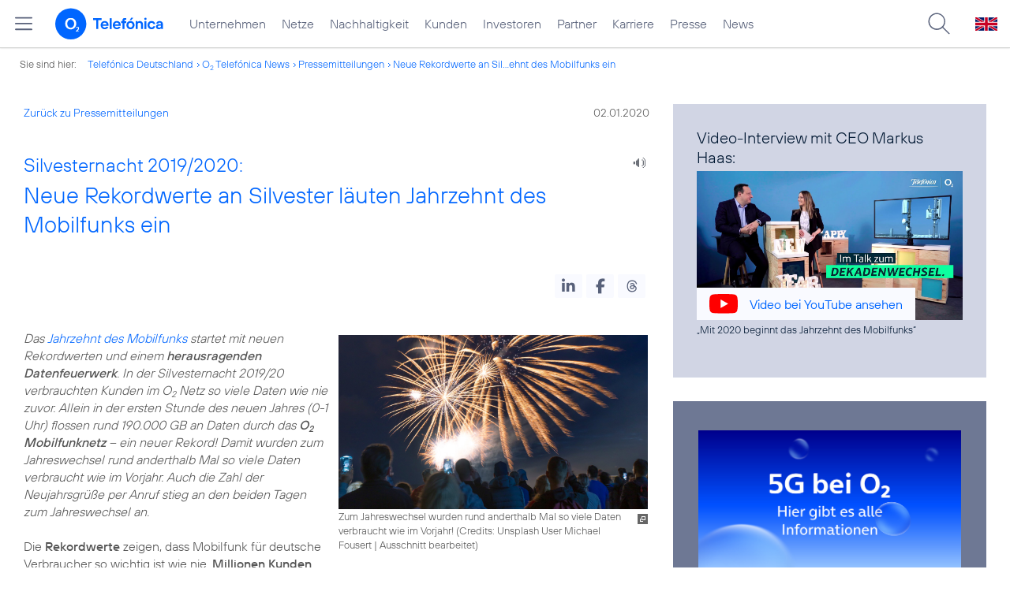

--- FILE ---
content_type: text/html; charset=UTF-8
request_url: https://www.telefonica.de/news/corporate/2020/01/silvesternacht-20192020-neue-rekordwerte-an-silvester-laeuten-jahrzehnt-des-mobilfunks-ein.html?tag=%23Internet_der_Dinge;page=31;cat=pressemitteilungen
body_size: 141941
content:
<!DOCTYPE html>
<html lang="de">
<head>
<meta http-equiv="X-UA-Compatible" content="IE=Edge">
<title>Silvesternacht 2019/2020: Neue Rekordwerte an Silvester läuten Jahrzehnt des Mobilfunks ein</title>  
<meta http-equiv="Content-Type" content="text/html; charset=utf-8">
<meta name="description" content="">
<meta name="keywords" content="Marken,Mobilfunk,Netz,Silvester,o2">
<meta name="robots" content="all">
<meta name="viewport" content="width=device-width, initial-scale=1.0, user-scalable=yes">
<meta name="color-scheme" content="light only"> 
<meta name="twitter:card" content="summary_large_image">
<meta content="article" property="og:type">
<meta content="https://www.telefonica.de/news/corporate/2020/01/silvesternacht-20192020-neue-rekordwerte-an-silvester-laeuten-jahrzehnt-des-mobilfunks-ein.html" property="og:url">
<meta property="og:title" content="Silvesternacht 2019/2020: Neue Rekordwerte an Silvester läuten Jahrzehnt des Mobilfunks ein">
<meta property="og:description" content="Das Jahrzehnt des Mobilfunks startet mit neuen Rekordwerten und einem herausragenden Datenfeuerwerk. In der Silvesternacht 2019/20 verbrauchten Kunden im o2 Netz so viele Daten wie nie zuvor. Allein in der ersten Stunde des neuen Jahres (0-1 Uhr) flossen rund 190.000 GB an Daten durch das o2 Mobilfunknetz – ein neuer Rekord! Damit wurden zum Jahreswechsel rund anderthalb Mal so viele Daten verbraucht wie im Vorjahr. Auch die Zahl der Neujahrsgrüße per Anruf stieg an den beiden Tagen zum Jahreswechsel an.">
<meta content="https://www.telefonica.de/file/public/1659/unsplash-Neujahr-michael-fousert-c2DSDCgryPg-1280x720.jpg" property="og:image">
<link type="text/css" href="/static/assets/css/unsemantic-grid-responsive-tablet-no-ie7.css?v=595" rel="stylesheet">
<link type="text/css" href="/static/css/2021_telefonica.css?v=595" rel="stylesheet">
<link type="text/css" href="/static/css/print.css?v=595" rel="stylesheet" media="print">
<script type="text/javascript" src="/static/assets/jquery-3.5.1/jquery-3.5.1.min.js?autogz=1"></script>
<script type="text/javascript" src="/static/assets/jquery-3.5.1/jquery-migrate-1.4.1.min.js?autogz=1"></script>  <script type="text/javascript" src="/static/js/common.js?autogz=1;v=595"></script>
<script type="text/javascript" src="/static/js/contentloader.js?v=5"></script>  <script type="text/javascript" src="/static/js/jquery.autocomplete.js?v=595"></script> <link rel="apple-touch-icon" sizes="180x180" href="/static/icons/apple-touch-icon.png?v=4">
<link rel="icon" type="image/png" sizes="32x32" href="/static/icons/favicon-32x32.png?v=4">
<link rel="icon" type="image/png" sizes="16x16" href="/static/icons/favicon-16x16.png?v=4">
<link rel="manifest" href="/static/icons/site.webmanifest">
<link rel="mask-icon" href="/static/icons/safari-pinned-tab.svg?v=4" color="#0066FF">
<link rel="shortcut icon" href="/static/icons/favicon.ico?v=4">
<meta name="msapplication-TileColor" content="#f9faff">
<meta name="msapplication-config" content="/static/icons/browserconfig.xml">
<meta name="theme-color" content="#f9faff">
 <link hreflang="en" href="https://www.telefonica.de/news/press-releases-telefonica-germany/2020/01/new-years-eve-20192020.html" rel="alternate"><link hreflang="de" href="https://www.telefonica.de/news/corporate/2020/01/silvesternacht-20192020-neue-rekordwerte-an-silvester-laeuten-jahrzehnt-des-mobilfunks-ein.html" rel="alternate"><script src="//f1-eu.readspeaker.com/script/4522/webReader/webReader.js?pids=wr"></script><link href="/static/assets/shariff-3.2.1/shariff.complete.css?v=6" rel="stylesheet">   <link rel="canonical" href="https://www.telefonica.de/news/corporate/2020/01/silvesternacht-20192020-neue-rekordwerte-an-silvester-laeuten-jahrzehnt-des-mobilfunks-ein.html"/>  </head>
<body class="page_00 page-sec_twocolumn_wide_scp standard page-layout-2021_telefonica" id="page0"> 
<!-- Matomo Tag Manager -->
<script type="text/javascript">
var _mtm = window._mtm = window._mtm || [];
_mtm.push({'mtm.startTime': (new Date().getTime()), 'event': 'mtm.Start'});
_mtm.push({"content_type":"news","drilldown":"news;corporate;2020;01;silvesternacht-20192020-neue-rekordwerte-an-silvester-laeuten-jahrzehnt-des-mobilfunks-ein","enddate":"","news_title":"Silvesternacht 2019\\\/2020: Neue Rekordwerte an Silvester l\u00e4uten Jahrzehnt des Mobilfunks ein","seo_page_title":"","display_date":"2020-01-02","last_changed":"2023-01-20","groups":"Redaktion","category":"Pressemitteilungen,Startseite","layout":"2021_telefonica","startdate":"","created":"2019-12-19","page_title":"Silvesternacht 2019\\\/2020: Neue Rekordwerte an Silvester l\u00e4uten Jahrzehnt des Mobilfunks ein","author":"Florian Streicher","tags":"Marken,Mobilfunk,Netz,Silvester,o2","publish_date":"2020-01-02"});
var d=document, g=d.createElement('script'), s=d.getElementsByTagName('script')[0];
g.type='text/javascript'; g.async=true; g.src='https://webstatistics.telefonica.de/js/container_kmdc61rh.js'; s.parentNode.insertBefore(g,s);
</script>
<!-- End Matomo Tag Manager -->
<!-- Matomo Tag Tracking --><script>
$(window).off("_mtm.push").on("_mtm.push",function(e,option){if(_mtm&&(typeof(option)=='object')){_mtm.push(option);}});
</script><!-- End Matomo Tag Tracking -->
<div class="sec_root fl-par-body" id="s1"><div class="sec_header" id="s98"><div class="sec_header spc-main-column col_first" id="c98_0"><!-- <par_scp_header> --> <div id="page-top"><div></div></div>  <header>
<div id="scp-header-fixed">
<div id="skip">
<a href="#content" class="page-skip-link"><div class="par-body">Zum Inhalt springen...</div></a>
</div>
<div id="scp-header"> <div data-layout="2021_telefonica" class="page-navmenu-body" data-state="online" data-tree-id="" data-topnav-id="#page-navmenu" data-label="top_level" id="page-navmenu"></div> <div id="scp-header-content" class="page-topmenu-container fl-header-search"> <button type="button" data-nav-id="" data-language="de" data-message-id="8875" data-aria-label-close="Hauptmenü schließen" data-aria-label-open="Hauptmenü öffnen" aria-label="Hauptmenü öffnen" data-tree-id="" data-state="online" data-layout="2021_telefonica" class="page-sitemenu-button"></button> <div id="page-logo"><a href="/"><img src="/static/layout/2021_telefonica/header/logo_telefonica_o2_blue.svg" alt="Logo von o2 Telefónica" width="150" height="54"></a></div>  <div id="page-navigation">  <div class="page-nav-select">
<nav> <ul class="page-nav page-nav-option fl-no-topmenu page-navmenu" data-layout="2021_telefonica" data-state="online" data-language="de" id="page-nav-topmenu"><li id="nav-217" class="fl-hover fl-first" data-nav-id="217"><a class="l-link" title="Unternehmen Telefónica Deutschland" href="/unternehmen.html">Unternehmen</a></li><li id="nav-235" class="fl-hover" data-nav-id="235"><a class="l-link" href="/netze.html" title="Festnetz und Mobilfunk">Netze</a></li><li id="nav-218" class="fl-hover" data-nav-id="218"><a href="/nachhaltigkeit.html" class="l-link">Nachhaltigkeit</a></li><li id="nav-236" class="fl-hover" data-nav-id="236"><a class="l-link" href="/kunden.html">Kunden</a></li><li id="nav-225" class="fl-hover" data-nav-id="225"><a class="l-link" href="/investor-relations.html">Investoren</a></li><li id="nav-233" class="fl-hover" data-nav-id="233"><a class="l-link" href="/partner.html">Partner</a></li><li id="nav-220" class="fl-hover" data-nav-id="220"><a href="/karriere.html" class="l-link">Karriere</a></li><li id="nav-219" class="fl-hover" data-nav-id="219"><a href="/presse.html" class="l-link">Presse</a></li><li id="nav-228" class="fl-hover" data-nav-id="228"><a href="/o2-telefonica-news.html" class="l-link">News</a></li></ul> </nav>
</div>  </div>  <div id="page-search">
<form method="get" name="header_search" action="/search/index" onsubmit="Common.autoComplete.doSearch($('#q1').val()); return false;">
<input name="cmd" value="search" type="hidden">
<input name="search" value="site" type="hidden">
<input id="layout" name="layout" value="2021_telefonica" type="hidden">
<input id="lang" name="lang" value="de" type="hidden">
<div id="length-check" style="position: absolute; top: -200px; left: -1000px;"></div>
<div id="page-search-input" class="xscp-header-search">  <input name="q" id="q1" placeholder="Suche..." maxlength="150">
<button type="submit" class="page-search-submit" aria-label="Suche ausführen"></button>
</div>
</form>
</div>
<button type="button" id="page-search-button" aria-label="Suche öffnen" data-aria-label-open="Suche öffnen" data-aria-label-close="Suche schließen"></button>
<div id="page-language-select"><a class="l-link" hreflang="en" href="/news/press-releases-telefonica-germany/2020/01/new-years-eve-20192020.html"><img src="/static/layout/2021_telefonica/header/flag_en.svg" alt="Englische Flagge, stellvertretend für englischsprachige Version der o2 Telefónica" width="28" height="17" border="0"></a></div>  </div>
</div>
</div>
</header>  <!-- </par_scp_header> --><!-- <par_path> --><div class="par par-path" id="sp2" data-tag="Path">
<ul class="nav-path"> <li class="fl-first">Sie sind hier: <a href="/">Telefónica Deutschland</a></li><li><a href="/news/corporate/index.html">O<sub>2</sub> Telefónica News</a></li><li><a href="/news/corporate/index.html?cat=pressemitteilungen;tag=%23Internet_der_Dinge">Pressemitteilungen</a></li><li><a href="/news/corporate/2020/01/silvesternacht-20192020-neue-rekordwerte-an-silvester-laeuten-jahrzehnt-des-mobilfunks-ein.html?tag=%23Internet_der_Dinge;page=31;cat=pressemitteilungen">Neue Rekordwerte an Sil...ehnt des Mobilfunks ein</a></li> </ul>
<div class="fclear"></div>
</div> <!-- </par_path> --></div><div class="fclear"></div></div><div class="sec_body page-content grid-container" id="s2"><div class="grid-66 tablet-grid-66 mobile-grid-100 grid-content col_content_wide col_first" id="c05_0"><!-- <par_backlink> --> <div class="par par-backlink" data-tag="Back Link">
<div class="par-backlink-content">
<div class="par-backlink-back"><a href="/news/corporate/index.html?tag=%23Internet_der_Dinge;page=31;cat=pressemitteilungen#feed-msg-id-8875">Zurück zu Pressemitteilungen</a></div>
<div class="par-backlink-next">02.01.2020</div>  <div class="fclear"></div>
</div>
</div> <!-- </par_backlink> --><!-- <par_page_content_id> --><div style="position: relative; max-width: var(--par-max-width); margin: 0 auto; padding: 0;" class="par-content-id"><a class="par-anchor" id="content"></a></div> <!-- </par_page_content_id> --><!-- RSPEAK_START --><!-- <par_headline> --><div id="p2" data-tag="Headline" class="par par-headline par-headline-margin fl-no-par-body par-textblock-default fl-text-align-left"><div class="par-body"><h1 class="default-font par-heading par-headline-tag-h1 par-font-size-default"><span class="par-overline">Silvesternacht 2019/2020: </span>Neue Rekordwerte an Silvester läuten Jahrzehnt des Mobilfunks ein</h1></div></div> <!-- </par_headline> --><!-- <par_speech_output> --> <script>
$(document).ready(function(){if($("div.par-path-bar").length){$("div.par-path-bar:first").prepend('<div id="rs-controls-p5" class="rs_preserve rs_skip rs_addtools rs_splitbutton rs_exp" style="position: fixed; top: 75px; left: 30px;"></div>');}
else{$("#p5").siblings(".par-headline").prepend('<div id="rs-controls-p5" class="rs_preserve rs_skip rs_addtools rs_splitbutton rs_exp"></div>');}});
</script><style type="text/css" >.par-rs-box-pos{width:80px !important}
div#rs-controlpanel{display:none !important}</style> <div class="par par-speech-output fl-no-par-body" id="p5" data-tag="Speech Output">
<div class="par-so-bar">
<div id="rs_buttonp5" class="rs_skip rs_preserve rs_href">
<a href="//app-eu.readspeaker.com/cgi-bin/rsent?customerid=4522&lang=de_de&url=https%3A%2F%2Fwww.telefonica.de%2Fnews%2Fcorporate%2F2020%2F01%2Fsilvesternacht-20192020-neue-rekordwerte-an-silvester-laeuten-jahrzehnt-des-mobilfunks-ein.html%3Ffeed_year%3D2020%3Bcat%3Dpressemitteilungen%3Bslug%3Dcorporate%3Bpage%3D31%3Bstate%3Donline%3Btag%3D%2523Internet_der_Dinge%3Bfeed_month%3D01" onclick="readpage(this.href, 'rs-controls-p5'); return false;"><img width="24" src="/static/layout/o2_portal/site/speaker.png" alt="Ein Lautsprecher-Symbol, stellvertretend für die Funktion &quot;Seite vorlesen&quot;" title="Seite vorlesen" /></a>
</div>
<!-- RSPEAK_STOP -->
<div class="fclear"></div>
<!-- RSPEAK_START -->
</div>
</div> <!-- </par_speech_output> --><!-- <par_socialshareprivacy> --><!-- RSPEAK_STOP --><div class="par par-shariff fl-no-par-body" data-tag="Shariff" id="p4"><style type="text/css" >.shariff .orientation-horizontal.button-style-standard.shariff-col-3 li{min-width:70px}
.shariff .orientation-horizontal.button-style-standard.shariff-col-3 li .share_text{text-indent:0}
div.par-shariff.fl-small-margin div.par-body{padding-top:0 !important;padding-bottom:0 !important}
div.par-shariff .shariff{display:flex;justify-content:flex-end;align-items:center}
div.par-shariff .shariff .orientation-horizontal li{margin-bottom:0}
div.par-shariff .shariff a{padding:0;display:flex;justify-content:center}
div.par-shariff-show-date div.par-shariff-bar{display:flex;justify-content:space-between;align-items:center}
div.par-shariff-news-message-date{display:flex;justify-content:center;align-items:center;background-color:var(--col-tlf-white);color:var(--col-grey6);padding:3px 16px;height:30px;border-radius:15px;font-size:14px;font-family:var(--font-medium)}
.shariff .threads a:hover{background-color:#000}</style><div class="par-body"><div class="par-shariff-bar"><div data-lang="de" class="shariff" data-services="[&quot;linkedin&quot;,&quot;facebook&quot;,&quot;threads&quot;]" data-button-style="icon"></div></div></div></div><!-- RSPEAK_START --> <!-- </par_socialshareprivacy> --><!-- <par_media> --><div class="par par-media fl-no-par-body par-textblock-no-dec par-textblock-default" data-pid="p7" data-tag="Media" id="p7"><div class="par-body"><div class="par-text l-inline-right"><div class="l-inline thmb-portrait l-inline-popup-container"><img onclick="Common.openImgPopupTrigger(this)" sizes="(max-width: 360px) 180px, (max-width: 720px) 360px, 1280px" loading="lazy" class="l-img-popup" alt="" src="/file/public/1659/unsplash-Neujahr-michael-fousert-c2DSDCgryPg-1280x720.jpg" srcset="/file/public/1659/unsplash-Neujahr-michael-fousert-c2DSDCgryPg-1280x720.jpg 1280w, /file/repository/46649_t_720_405/0/0/unsplash-Neujahr-michael-fousert-c2DSDCgryPg-1280x720.jpg 720w, /file/repository/46649_t_360_203/0/0/unsplash-Neujahr-michael-fousert-c2DSDCgryPg-1280x720.jpg 360w"><div onclick="return Common.openImgPopup('46649', '1280', '720','\/file\/public\/1659\/unsplash-Neujahr-michael-fousert-c2DSDCgryPg-1280x720.jpg', '', 0, '', window.location.pathname, '', this)" class="l-inline-popup l-inline-popup-last"></div><div class="l-inline-caption">Zum Jahreswechsel wurden rund anderthalb Mal so viele Daten verbraucht wie im Vorjahr! (<span class="page-license-inline"><a href="https://unsplash.com/photos/c2DSDCgryPg" target="_blank" class="page-license-info author" rel="author">Credits: Unsplash User Michael Fousert</a> | <a rel="license" class="page-license-info license" href="https://unsplash.com/license" target="_blank">Ausschnitt bearbeitet</a></span>)</div><div class="fclear"></div></div><div class="pre-text"><i>Das <a href="/news-1/blogartikel/news/8862/video-interview-mit-ceo-markus-haas-mit-2020-beginnt-das-jahrzehnt-des-mobilfunks.html" class="l-link">Jahrzehnt des Mobilfunks</a> startet mit neuen Rekordwerten und einem <b>herausragenden  Datenfeuerwerk</b>. In der Silvesternacht 2019/20 verbrauchten Kunden im O<sub>2</sub> Netz so viele Daten wie nie zuvor. Allein in der ersten Stunde des neuen Jahres (0-1 Uhr) flossen rund 190.000 GB an Daten durch das <b>O<sub>2</sub> Mobilfunknetz</b> – ein neuer Rekord! Damit wurden zum Jahreswechsel rund anderthalb Mal so viele Daten verbraucht wie im Vorjahr. Auch die Zahl der Neujahrsgrüße per Anruf stieg an den beiden Tagen zum Jahreswechsel an.</i> 

Die <b>Rekordwerte</b> zeigen, dass Mobilfunk für deutsche Verbraucher so wichtig ist wie nie. <b>Millionen Kunden</b> vernetzten sich an Silvester über das O<sub>2</sub> Netz, um sich gegenseitig Grüße, Nachrichten, Bilder und Videos zu schicken. Das Netz spielte seine Leistungsstärke auch in solchen Hochphasen der Nutzung voll aus und übermittelte die unzähligen Glückwünsche <b>zuverlässig</b>. So kann das neue Jahr beginnen.</div><div class="fclear"></div></div></div></div> <!-- </par_media> --><!-- <par_media> --><div id="p9" data-tag="Media" class="par par-media fl-no-par-body par-textblock-no-dec par-textblock-default par-effect-none" data-pid="p9"><div class="par-body"><h2 class="default-font par-heading par-headline-tag-h2 par-font-size-default">Neujahrsgrüße über Messaging-Dienste lassen Daten in die Höhe schießen</h2><div class="par-text l-inline-left"><div class="l-inline thmb-portrait l-inline-popup-container"><img loading="lazy" sizes="(max-width: 360px) 180px, (max-width: 720px) 360px, 1280px" onclick="Common.openImgPopupTrigger(this)" srcset="/file/public/1659/shutterstock_-Kamil-Macniak-Feuerwerk-Neujahr-507250789-1280x720.jpg 1280w, /file/repository/46659_t_720_405/0/0/shutterstock_-Kamil-Macniak-Feuerwerk-Neujahr-507250789-1280x720.jpg 720w, /file/repository/46659_t_360_203/0/0/shutterstock_-Kamil-Macniak-Feuerwerk-Neujahr-507250789-1280x720.jpg 360w" src="/file/public/1659/shutterstock_-Kamil-Macniak-Feuerwerk-Neujahr-507250789-1280x720.jpg" alt="" class="l-img-popup"><div onclick="return Common.openImgPopup('46659', '1280', '720','\/file\/public\/1659\/shutterstock_-Kamil-Macniak-Feuerwerk-Neujahr-507250789-1280x720.jpg', '', 0, '', window.location.pathname, '', this)" class="l-inline-popup l-inline-popup-last"></div><div class="l-inline-caption">Messenger waren größter Treiber der Datennutzung an Silvester (<span class="page-license-inline"><a href="https://www.shutterstock.com/de/image-photo/picture-showing-group-friends-having-fun-507250789" target="_blank" rel="author" class="page-license-info author">Credits: Shutterstock, Kamil Macniak</a></span>)</div><div class="fclear"></div></div><div class="pre-text">Pünktlich nach Mitternacht versendeten O<sub>2</sub> Kunden <b>zahlreiche Neujahrsbotschaften</b> und Glückwünsche per Anruf, SMS, WhatsApp oder via Social Media. Die Datennutzung von 0 bis 1 Uhr betrug umgerechnet rund 53 GB pro Sekunde.

Damit flossen fast <b>doppelt so viele Daten</b> durch das O<sub>2</sub> Netz wie an einem regulären, durchschnittlichen Tag (rund 31,8 GB pro Sekunde). Größter Treiber der Datennutzung an Silvester waren die zahlreichen Messaging-Dienste und <b>Social Media-Plattformen</b>. Dabei wurde das Feld von WhatsApp angeführt, gefolgt von Instagram, Facebook und Snapchat.</div><div class="fclear"></div></div></div></div> <!-- </par_media> --><!-- <par_media> --><div data-tag="Media" id="p10" data-pid="p10" class="par par-media fl-no-par-body par-textblock-no-dec par-textblock-default"><div class="par-body"><h2 class="default-font par-heading par-headline-tag-h2 par-font-size-default">Berliner sind Party-Könige bei der Datennutzung</h2><div class="par-text l-inline-right"><div class="l-inline thmb-portrait l-inline-popup-container"><img loading="lazy" onclick="Common.openImgPopupTrigger(this)" sizes="(max-width: 360px) 180px, (max-width: 720px) 360px, 1280px" src="/file/public/1659/shutterstock_Shutterstock--Sven-Hansche--Feuerwerk-Berlin-Brandenburger-Tor-Silvester-543171625-1280x720.jpg" srcset="/file/public/1659/shutterstock_Shutterstock--Sven-Hansche--Feuerwerk-Berlin-Brandenburger-Tor-Silvester-543171625-1280x720.jpg 1280w, /file/repository/46656_t_720_405/2/0/shutterstock_Shutterstock--Sven-Hansche--Feuerwerk-Berlin-Brandenburger-Tor-Silvester-543171625-1280x720.jpg 720w, /file/repository/46656_t_360_203/2/0/shutterstock_Shutterstock--Sven-Hansche--Feuerwerk-Berlin-Brandenburger-Tor-Silvester-543171625-1280x720.jpg 360w" class="l-img-popup" alt=""><div class="l-inline-popup l-inline-popup-last" onclick="return Common.openImgPopup('46656', '1280', '720','\/file\/public\/1659\/shutterstock_Shutterstock--Sven-Hansche--Feuerwerk-Berlin-Brandenburger-Tor-Silvester-543171625-1280x720.jpg', '', 0, '', window.location.pathname, '', this)"></div><div class="l-inline-caption">Berlin belegt den Spitzenplatz bei der Datennutzung in der ersten Stunde des neuen Jahres (<span class="page-license-inline"><a target="_blank" href="https://www.shutterstock.com/de/image-photo/brandenburg-gate-berlin-germany-fireworks-christmas-543171625" class="page-license-info author" rel="author">Credits: Shutterstock, Sven Hansche</a></span>)</div><div class="fclear"></div></div><div class="pre-text">Zum <b>Start ins Jahrzehnt des Mobilfunks</b> ließen es vor allem die Menschen in Großstädten richtig krachen. Den Spitzenplatz bei der Datennutzung in der ersten Stunde des neuen Jahres sicherte sich die Hauptstadt Berlin mit 16.300 GB (Vorjahr: 11.000 GB). Erstaunlich: Damit geht mehr als ein Zwölftel der gesamten Datennutzung in Deutschland auf Kunden in Berlin zurück. Auf den weiteren Plätzen folgen Hamburg (7.250 GB; Vorjahr: 4.780 GB), München (5.500 GB; Vorjahr: 3.800 GB), Köln (4.650 GB; Vorjahr: 3.310 GB), Frankfurt (3.150 GB; Vorjahr: 2.170 GB), Düsseldorf (2.600 GB; Vorjahr: 1.650 GB) und Stuttgart (2.300 GB; Vorjahr: 1.560 GB).

Und das war nur die erste Stunde des Jahres 2020. Rechnet man den <b>bundesweiten Datenverbrauch</b> an Silvester (31.12.2019) und Neujahr (1.1.2020) zusammen, dann betrug das übertragene Datenvolumen rund 5,6 Millionen Gigabyte. Im Vorjahr waren es knapp 3,4 Millionen Gigabyte, zum Jahreswechsel 2017/18 noch 2,3 Millionen Gigabyte.</div><div class="fclear"></div></div></div></div> <!-- </par_media> --><!-- <par_media> --><div data-tag="Media" id="p11" data-pid="p11" class="par par-media fl-no-par-body par-textblock-no-dec par-textblock-default"><div class="par-body"><h2 class="default-font par-heading par-headline-tag-h2 par-font-size-default">Millionen Anrufe für persönliche Neujahrsgrüße</h2><div class="par-text l-inline-left"><div class="pre-text">Für viele Menschen steht an Silvester der persönliche Kontakt zu ihren Liebsten immer noch an erster Stelle. An Silvester und Neujahr wurden knapp 180 Millionen Telefonate geführt und damit fast 20 Millionen Telefonate mehr als im Vorjahreszeitraum. Die Anzahl an Telefonaten, die in der ersten Stunde des neuen Jahres über das <b>O<sub>2</sub> Netz</b> geführt wurden, lag mit rund 13,3 Millionen diesmal unter dem Vorjahreswert (16 Millionen). Mit den <b>Neujahrsgrüßen</b> fassten sich die Kunden kurz, denn im Schnitt wurde nur knapp anderthalb Minuten telefoniert – bevor die Silvesterparty hoffentlich bis in die frühen Morgenstunden fröhlich weiterging.</div><div class="fclear"></div></div></div></div> <!-- </par_media> --><!-- <par_media> --><div data-tag="Media" id="p12" data-pid="p12" class="par par-media fl-no-par-body par-textblock-no-dec par-textblock-default par-effect-none"><div class="par-body"><h2 class="default-font par-heading par-headline-tag-h2 par-font-size-default">Netzausbau-Fahrplan für 2020 steht</h2><div class="par-text l-inline-left"><div class="l-inline thmb-portrait l-inline-popup-container"><img sizes="(max-width: 360px) 180px, (max-width: 720px) 360px, 1280px" onclick="Common.openImgPopupTrigger(this)" loading="lazy" alt="" class="l-img-popup" srcset="/file/public/1659/placeit-iPhone-o2-Netzausbau-o2-conference-table-v1-1280x720.jpg 1280w, /file/repository/46654_t_720_405/0/0/placeit-iPhone-o2-Netzausbau-o2-conference-table-v1-1280x720.jpg 720w, /file/repository/46654_t_360_203/0/0/placeit-iPhone-o2-Netzausbau-o2-conference-table-v1-1280x720.jpg 360w" src="/file/public/1659/placeit-iPhone-o2-Netzausbau-o2-conference-table-v1-1280x720.jpg"><div onclick="return Common.openImgPopup('46654', '1280', '720','\/file\/public\/1659\/placeit-iPhone-o2-Netzausbau-o2-conference-table-v1-1280x720.jpg', '', 0, '', window.location.pathname, '', this)" class="l-inline-popup l-inline-popup-last"></div><div class="l-inline-caption">Für zahlreiche O<sub>2</sub> Kunden beginnt 2020 eine neue Ära (<span class="page-license-inline"><span class="page-license-info author">Credits: Placeit</span> | <a target="_blank" href="https://placeit.net/#license" class="page-license-info license" rel="license">Montage, Ausschnitt bearbeitet</a></span>)</div><div class="fclear"></div></div><div class="pre-text"><b>Der Start</b> ins neue Jahr bildet auch den Auftakt für ein weiteres, enormes <a class="l-link" href="/news-1/pressemitteilung/news/8843/telefonica-deutschland-investiert-bis-2022-mehrere-milliarden-ins-mobilfunknetz-zusaetzliche-investitionen-laeuten-neue-wachstumsphase-und-start-in-die-5g-aera-ein.html">Netzausbauprogramm im O<sub>2</sub> Netz</a>. Telefónica Deutschland sorgt 2020 dafür, dass Millionen Verbraucher in Deutschland über ein noch besseres Netz verfügen und in diesem Jahr erstmals den neuen <b>5G-Mobilfunkstandard</b> nutzen können. Im Zuge des bundesweiten LTE-Ausbaus setzt das Unternehmen in Städten vor allem auf eine Verdichtung des Netzes und stellt zusätzliche LTE (4G)-Kapazitäten bereit. In ländlichen Regionen wird der <b>LTE-Ausbau in der Fläche</b> weiter vorangetrieben, um den Mobilfunkstandard möglichst überall verfügbar zu machen. 

Parallel beginnt für zahlreiche O<sub>2</sub> Kunden eine neue Ära: Telefónica Deutschland startet mit dem Aufbau des <a class="l-link" href="/netze/5g.html">5G-Netzes</a>, das Privat- und Geschäftskunden künftig höhere Geschwindigkeiten, mehr Kapazitäten und eine intelligente Vernetzung ihrer digitalen Geräte ermöglicht. So will das Unternehmen der stetig wachsenden Nachfrage nach Mobilfunkdaten gerecht werden. Dabei startet der 5G-Ausbau <b>in den fünf größten deutschen Städten</b> Berlin, Hamburg, München, Köln und Frankfurt. Bis Ende 2022 sollen 30 Städte mit insgesamt 16 Millionen Einwohnern versorgt sein. Gleichzeitig wird das Unternehmen 5G bundesweit projekt- und anwendungsbezogen ausbauen können, etwa im Rahmen industrieller Kooperationen.</div><div class="fclear"></div></div></div></div> <!-- </par_media> --><!-- <par_socialshareprivacy> --><!-- RSPEAK_STOP --><div id="p13" data-tag="Shariff" class="par par-shariff fl-no-par-body"><div class="par-body"><div class="par-shariff-bar"><div data-services="[&quot;linkedin&quot;,&quot;facebook&quot;,&quot;threads&quot;]" data-button-style="icon" data-lang="de" class="shariff"></div></div></div></div><!-- RSPEAK_START --> <!-- </par_socialshareprivacy> --><!-- <par_author_info> --><!-- </par_author_info> --><!-- RSPEAK_STOP --></div><div id="c02_0" class="grid-33 tablet-grid-33 mobile-grid-100 grid-content col_info"><!-- RSPEAK_START --><!-- <par_youtube> --><div data-pid="p17" class="par par-youtube fl-no-par-body par-textblock-hc-9 par-youtube-full" data-tag="youtube" id="p17"><style type="text/css" >div.par-youtube-top-box div.l-inline{margin-bottom:15px}
div.par-youtube-top-box div.l-inline-caption,div.par-youtube-top-box div.l-inline-tooltip,div.par-youtube-top-box div.l-inline-popup{display:none !important}
div.par-youtube-item{overflow:hidden;position:relative}
div.par-youtube .pre-text{overflow:visible}
div.par-youtube-fit-box div.par-body{padding:0 !important}
div.par-youtube-box{display:flex}
div.par-youtube-box div.l-inline{flex-shrink:0;min-height:100%;position:relative}
div.par-youtube-box div.par-youtube-image{flex-shrink:0;min-height:100%;position:relative}
div.par-youtube-box div.par-youtube-bg{position:absolute;top:0;left:0;width:100%;height:100%;background:center center no-repeat transparent;background-size:cover}
div.par-youtube-left-box div.par-youtube-content{padding:60px 30px 30px 60px;-ms-flex:0 1 auto}
div.par-youtube-right-box div.par-youtube-content{padding:60px 60px 30px 30px;-ms-flex:0 1 auto}
div.par-youtube-body{position:relative;width:100%;padding:56.25% 0 0 0}
div.par-youtube-body div.par-youtube-video-wrapper{position:absolute;top:0;left:0;right:0;bottom:0;width:100%;height:100%}
div.par-yt-pos-top div.par-youtube-video{margin:0 0 20px 0}
div.par-yt-pos-center div.par-youtube-video{margin:0 auto 20px auto}
div.par-yt-pos-left div.par-youtube-video{margin:2px 20px 0 0;float:left}
div.par-yt-pos-right div.par-youtube-video{margin:2px 0 0 20px;float:right}
div.par-yt-has-no-text div.par-youtube-video{margin:0}
div.par-yt-size-66 div.par-youtube-video{width:66%}
div.par-yt-size-50 div.par-youtube-video{width:50%}
div.par-yt-size-33 div.par-youtube-video{width:33%}
div.par-yt-size-25 div.par-youtube-video{width:25%}
div.col_info div.par-youtube-video,div.col_extra div.par-youtube-video,div.col_content_column_three div.par-youtube-video,div.col_intro_info div.par-youtube-video,div.col_intro_col div.par-youtube-video,div.col_intro_1_info div.par-youtube-video{width:100%;margin:0 0 20px 0}
div.par-yt-pos-bottom div.par-youtube-video{margin:20px 0 0 0}
div.par-youtube-thumb,div.par-youtube-thumb a.par-youtube-thumb-img,div.par-youtube-thumb a.par-youtube-thumb-img img{display:block;position:relative;width:100%;max-width:100%;height:auto;padding:0;margin:0}
div.par-youtube-thumb:hover{transform:scale(1.02,1.02);transition:all 0.25s}
div.par-yt-play-button{position:absolute;bottom:0;max-width:100%;overflow:hidden}
div.par-yt-play-button-box{display:flex;align-items:center;padding:8px 16px;font-family:'TelefonicaRegular',Arial,Helvetica,sans-serif;font-size:16px;color:var(--col-link-color)}
span.par-yt-play-button-img{display:inline-block;width:36px;padding:0;margin:0 15px 0 0}
span.par-yt-play-button-img img{display:block;width:36px;height:auto;max-width:100%}
div.par-yt-button-right div.par-yt-play-button{right:0}
div.par-yt-button-left div.par-yt-play-button{left:0}
div.par-yt-pos-bottom{display:flex;flex-flow:column-reverse}
div.col_info div.par-yt-pos-left div.par-youtube-video,div.col_info div.par-yt-pos-right div.par-youtube-video,div.col_extra div.par-yt-pos-left div.par-youtube-video,div.col_extra div.par-yt-pos-right div.par-youtube-video{width:100%;margin:0 0 20px 0}
@media only screen and (min-width:676px){div.par-youtube-full div.par-youtube-video-wrapper{max-width:100%;margin:0 auto}
div.par-width-50-item div.par-youtube-video-wrapper{max-width:inherit;margin:inherit}}
@media only screen and (min-width:768px) and (max-width:1023px){div.l-inline-left div.l-inline,div.l-inline-right div.l-inline{width:50%;max-width:50%}
div.col_info div.l-inline-left div.l-inline,div.col_info div.l-inline-right div.l-inline{float:none;width:100%;max-width:100%;margin:5px 0 10px 0}}
@media only screen and (max-width:767px){div.par-yt-pos-left div.par-youtube-video,div.par-yt-pos-right div.par-youtube-video{width:100%;margin:0 0 20px 0}
div.par-yt-play-button-box{font-size:14px}}</style><div class="par-body"><div class="par-subheading par-sub-headline-tag-div">Video-Interview mit CEO Markus Haas:</div><div class="par-youtube-content par-yt-has-no-text par-yt-pos-top par-yt-size-100 par-yt-activate-black"><div class="par-youtube-video"><div class="par-youtube-thumb par-yt-button-left"><a class="par-youtube-thumb-img" target="_blank" href="https://www.youtube-nocookie.com/embed/gKFjHDc2u_A"><img alt="Bei YouTube ansehen" border="0" src="data:image/jpeg;base64,%2F9j%2F4AAQSkZJRgABAQAAAQABAAD%2F2wCEAAUDBA0NDQ0NDQ0NDQ0NDQ0NDQ0NDQ0NDQ0NDQ0NDQ0N%0ADQ0NDRANDQ0ODQ0NDRUNDhERExMTDQ0WGBYSGBASExIBBQUFCAcIDwkJDxUPDw8VFRIVFRISFRUV%0AFRUVFRUVFRUVFRUVFRUVFRUVFRUVFRUVFRUVFRUVFRUVFRUVFRUVFf%2FAABEIAtAFAAMBIgACEQED%0AEQH%2FxAAdAAABBAMBAQAAAAAAAAAAAAACAAEDBAUGBwgJ%2F8QAYxAAAQMCAgUHBgcJCwcLBAIDAQAC%0AAwQREiEFBjFBUQcTImFxgZEIMqGxwfAUQlJictHhIyQzU4KSk7LxFRc0Q1Rjc6KzwtIWNURVdIOj%0ACRglZJSVtMPT1eI2hMTUpOPkVkX%2FxAAcAQACAwEBAQEAAAAAAAAAAAAAAQIDBAUGBwj%2FxABKEQAC%0AAgECBAIFBgwEBgAGAwAAAQIRAwQhBRIxQRNRBhQiYXEjMoGRodEHFRczQlJTkqLB0uEkNLHwQ2Jj%0AcoKTJUSywuLxFnOD%2F9oADAMBAAIRAxEAPwDXLomoWI7L6KmfOuRyEFI1RhG0J2JPeg2BSFA0KQKJ%0AYk%2FgO1PdIBIoKnGugYRBBdGCiyFWEE6FPdFiaHSQhEggxJJXSTREQRIUQQRaFZOEye6YIcFPdCnC%0AXUAgVI1yiCMFAJ0xwnTApwUrIocp0ySVj7hWTJXSCROTsdMnSTsgJJJMndj6CukkkUhCTEorIbIH%0AESSdIhDZY4tbgpApFMgqVjlMUnJBJg2PiTgoE90UNN9gsSFqJoSJsguababCKZIOThRJqCl0CukH%0AJgkgt3HLlGSjKAtQV5ExsSkDkJCdqAx8y7iJTgJEJ0rJOLYgmumCSY0JNdEAlZA0IFNdIJ7JC3aG%0AuldPZKyYmmJoSSCclA9qGCMIQnskOOyGJTYkrJOCCEre4rpyUo2osKYRTkrAsk1GEJCCM1SseyRT%0AtScgbSrmFgQOajCLAgi2prpREGog1TBqLAixwxKvMhDExjUwiTinKNiUoSqlFkHNpxGrYYjEakmL%0AweZ7FIMRiNWxGjDU7LY6Z92VeZRNgVmyeyVl3h4%2FIiEYRBqOyayBrIo7UDhQuapQ1OWIKsjc1X8y%0ANgR4U4aldBGMX37CwpYUk10E%2BRdB0xKSRCB%2BHsPdOEKdAVRJZJIBJRbK5LuE0pyUKJJgnYrpikkA%0Agk4jFIJIY2pojzVsM9RqWRRJl0RJ0ydDLEJJJMUiQyZPdJIdglOAnsldFiBKQciKFIrnaew909kg%0AErpDSAuhc7qUpTEIIuL7MhCQUjkACaEo0IuQkoy5DIEWNy22AumTlqEBBU20OShukUgEEhkJKMhC%0AgKEQgciJTXQABSsnSKBVuRkJJ7pFMgo0AUwKJJMdAPCdO5CUCoYhIpkkiaBKEokikFgpJJJhYxTI%0Ak1kE7BCRT2TFBJDFMnKQQALlGpCgISJMxoKIFBiRMCv7GeV3s9gkbShsnCDP3JWKQKKMKVD6miN0%0AOnCZOCkyDXmGAnAQAo2lIqe4TE6DEiBTIt0JEmsnCRH4iSSSUxdBJ7Jk4KiVtj3STJwpWAkYQpwo%0AsNwgjUQUiECVjhIIbpwUCaCsnTAp1EaDaEzkIKe6CzmVUK6QSITgJWKMd6EUknJwEWFW6oYoURQo%0AISW46V0kg1MsUWum9ixJinsnISHToZxQpWTgJkd2wbJBFhSASbG4eYJSYkEQQwikgwmskCldRNVo%0ARCYJ3FNdFFbkkwgE6AFPiTJKcRFOmThIs7ApwEkQCZBJiKa6dMoknt0E4ImhKyeyaHy2ASnCTkTU%0AyC61YICdOnASLFsNZMQjYE%2BFFjS2I8KVkVkICCmcq6DhiINTtCPCiicJJojDUzgpHsTc2iiNu6rY%0ABxRAKQMSLUA21u90QvaiaxTsanseCdgoLq11IBEjwKUtRtCXMOKV09iu1qkDFMGIrIJxxshjajwo%0Ay1INQShGlTGsnCeyQCdF3MKyVkdk9kyHMR2RtCIJ7osi5DYUrJ0xKEQkxWSISumKYDgoHFPdMSkS%0ASEmSSTJiSKSYhIY6SScBAroYBEiskUWQb3CCclM1OVFkRJJymTBCSCElOEqFuh0kwKdNMdgOao1I%0AVGglFjJwmThNlqEkmKSRJCCSQCYKJFuhymSukk9gTEmSSCbISl5jtCScFMUiViKZEE1kDSBLU%2BFO%0ACnQSBUciIhJ7UEQHhRkInJigi3YKa6IoSEC3EmKRTFIiC5yBGWpipAgSEycpkANdJIhNdMgrGTIg%0AmcmMEpinKYBAhiEIKd5R1ULmOLXNLXDa1wsRcAi4PUQe9K1dDq0R2TOKcFCUiSGKayJIoAFIpJim%0ANDJJ010EkMmTpkDBcgUpQFAGJARhRtKkCsbKna6BBOCmBThNFDSJYlKFDGpQmzTC1ENJMUwKCE2h%0AyEbEKIKLZRs30DCQSsmRYpKwk4SISCCpKh0kwTqQ5K9xwiaEF091FkY7dRJ0ydNCsQRIUQQKQrog%0AhsiDUBVCJSCTUV0gabCCSYIggb9wxKJqQCZIOWuo9k90JcnYkJcqdRHTgJEJroLVtux7JrpBMQii%0AubvdDogmsmugtjcdxEpXRJmJDW0viBvT2REJJkIrd7jBKyIp7JFyjsAlZEAnSHyXu%2BoKeyVk6CSQ%0ANkgEVk6RKgS1M1iNPZNMPDj1oCydGGpYUgUaASKIhINUiPXYFqIBFhRNCiT5UgA1PhUgCQamS2Aw%0ApixS4UTWpMOVETWoTdWQxFzaLFPG5LZ0VmI8KlEakaxA4wdUyqGkohGrICWFFh4ZFG1M5imanCRN%0AVVEfNpYVKmsixfABrUuaCkASTQcqfUBrLI7JJwihqkqBwpwEk4CYrXUVkwCOyINQNy8iOyJrUVkg%0AhlfNYrJAJ0kAhJwmTFIiOUzUgnCkC3E4IUiUyRJIdyBPdMpE0qHJTXSTFDHQ9090KQQhjhKydOAh%0A7EWxAIrpNTkKJBscJ7JgnBRZEQSCSQQmJCTJXTIJdArJkgUrpCbsdCU90yBDICjcUCkicRkkkkFi%0AGSSKSBiSSCSixN0hk90gErJEUIpgE6ZAN%2BYkSZJBKPQSYhFZMUEwUiU5TJDEEdDSPlfgiY%2BR3yWN%0ALiL7zYZDrNk0EeJzW3w4nNbiPxcTgL917rpnKNpw0AjoaK0DQwPkkaAZDiNgASD0jYlzznmLWssu%0AfUShKMIK5S8%2BiNGHDGUHOTqMfr%2Bg1BnJ%2FpEi4pH98lO0%2BDpgR3hI8nekv5I79NS%2F%2BuoNVtBP0hUs%0Aie97m2LpXuc55bG3bbGTm4kNHbfcslyqVUfONoKZgZT05DRFG3J87rEkgC73NuBnfPEVnlmz%2BKsa%0Acbq3tsl9Zb4OFw8Rp%2BS9rq%2FqKUmoGkQCXUpAGZJnpQAOJPP5LWaoYCQXNNja7XAtJG2ztjuFxl6F%0AmKrUSpjjdM6mwsjAc%2FpRY2NOwujDy8DfYi%2FVZb7yfRNodHzaQe0c5ILQgjOwJZGBwD3nEfm24KUt%0AW4R5uZTd8qUdt357sXqynPl5XClbbd7fUjlBCa6zehtWKyqHORxueHuP3R7mRte8kk4TI5uM3DvN%0AvnwWR1S1FqJ6jmpI3xxseWzvsLNwi5Y1wNnOdkAW3sCTuWmWqxxTuS267mSOmySrli6b2MBonQ00%0A4cYYnSBvnO6LY25X6Ukjmxty3FyuDVGrLXPbE2RrBd%2FMzU8xbt2tjlc7cdgOw8FvnKdoGume2mpq%0AVzaKAARtY6JrJHWBLyDIHHCbgB28F20rTdAOqtHzStbA74U%2BHA1rS2UxNe7N7mQl%2BfRFg4tttIOS%0AyR1U8keaLjfaPeve7%2FkaZaaGKVSUmujlXf3KuhqyZZjSeq1XBFzs0Ekcdw3E4tviOQBaHYxc7y23%0AWnrtU6yOLn5KeRkItd7sFxc2F2YucaCSBdzQOy63rUY3XtLfbqupjeny%2Fqv6jDEZgZ3OQABJJ4AD%0AMobra9R6qqpL10dNzkQY5vOSDDGA5wbdrrguOLo2be9zsWJodGVVY%2BR8UTpXFznyOGFkbS67jd73%0ANjbvNi6%2BziElnXM7pRXe%2B%2FdB4LcY1fM%2B1du31mJTLJaZ0FUU5Y2eIsMgvGA5kgkGXmGJzg45jIG%2B%0AY4rJU2oekH2LaR%2BYvZz4Y3W44JJWyW3XwqT1OJJNyVPpuRWnyNtcrtddma0SkUdRC5ji1wwuaS1z%0ATta4GxB6wckBVqdlXTqV6wdF3YfUtk5Sv4dUdsX9hEtdrPNd2H1LY%2BUr%2BHVPbF%2FYRKmX56Pwf8i6%0AK%2BSfxX%2BjNdKZIrfuRnUoVsrpJgTTwkYm7OdeQSGXGYa0Wc6227RxRnzRwwc5dEGHDLNNQj1ZqWg9%0AA1FT%2BAgklANi5jeiDwLzZoPesnWagaQjF3UkttvRwSeiN7j6F2LlG5R49HltPBE2SVrRdl8EULSB%0AhBDR0iRmGNtYWJIuL6joLlunDx8IgjfGTYmLE17BxDXFwfb5PR7clzI6vV5I88ILl7X1%2FwBTpS0m%0AkxyUJzfN7un%2BhyTeRvGRByIIyIIOwg5WTr0ZykanQ6RpxUQYTPgD4pG5c82wOB%2By9wLNLs2nvB84%0Ag9vetuj1kdRG6prqjLq9I9PLrafRiSKdMVsRmQyYp0khoFCUWFC5BIxARgKMOUrSrSnZ7DhOEgkU%0AWRmqJGKYKBqlapDxEoSKEIgkSluIFSByjcU9kqsi3L4h3TEpkSCidP4h3SQtRWQyuth2pyEwSuiw%0A7CSSSQVsdEGpgliTJwUV84eyQTJwkQk0%2Bw6NiFEwoJwgpb2EAnKje6wuSAOvJYLT2tcMOWISO%2BS0%0A9wu4XAuclVPLCCuTovhpsmTaEWzYAEQatEfyiMsC2Ik%2FGGIWFjmL4bXtc8Mlao%2BUOB9yGPsN%2BQvx%0At2LP6%2Fg%2FWL48L1HeJuaRctcpNdKVzQ4vLb385p%2BKbE9G%2BSzOj9JxSi8cjXW22OY7jmroZ8cujX1k%0AMugzQXR0WQETQnATKyzK8XQZOU7whATTBpx2GTlIhJMqqh7pwhRhItx2%2BorJAJ3BCxKi19d0LCmc%0A1SJnBIUoRqxmp3pNTkoJRa5dgGhGUQCayBx9lDAIsCeydFFlqwcCcNRApIBNdhi1MQjsnshEqAwJ%0ABilskGoI0rInRp2sREImpkE1b7AhqcMR3TsaVEm30pdQMKINRhiNrUWWKJG2NHgRhIpMewAaiDU4%0ATlIY1k1k4SToV2DZOAnCRCdFasYBEAknRQV5jJJJyU6BMVkkikQgfMMnsiaEgndEbGAT2T2RBREC%0AAnSSQDEkCkEkCQkkzkkxjFMldJIKHTXSSTQ6GumScEgpE0MkknCESQkkkkMHsJOE5CQCCDYrImpr%0AIgFFkNxBJOSmSEJOmSQA90krJIEJMnKZAxJJBIoEJJJJA0JRlGVGVJIY6a6dMgmthJXSTFIkJMnC%0ARSFJXsxrJ0k7gkxpNLYFIBJEkFDEJJXThMdCTFOmcgkhkydM4oBgkKatq3yYTI9zy1oYC4lxDRsF%0AzuF1EpKKkdK9kTPPkcGN7XG1%2Bwbe5RlSVvsEU37K7nVOSeEUlBUVzxm8Fzb%2FACIrtYPy5C7xag5N%0AtDvjpZdImPnqqUPdC02GHE4tL7uOFoe4l7nEizBuuU%2FLfWNgpqehjyDgCRwjhwht%2B19j%2BSVW0tpa%0Alq9Fw04q4ad7BEJGSlwvzWRbhHScCbOBbcHJecfPOLn2yS32b9lHoI8kJ%2BHt7EfPrJ%2FzMLSu5wfu%0AdBLz01bNjr6tty0gdJzYyR0mtaCDJkDaw86w3XWbRjaysgoBlS0cbZahouLlzcMMV9o6OZt8VxWL%0A5FKmkZPJDDd7%2BbuamQGN0xDs2RRG5jjYOlYnE69z5oVLkn1zhbU1r6l4idUva9r3ZNswyDAXWsCG%0AloGK19m0Iyxk3JwT9hXut23tdfDouxHFKCSU2vadddklvV%2FHq%2B5JrhpZsNZ8IntakuzR9E02cThD%0AXTyhuULNpaHZuaGkDLOfUqqdS0FbpWbOaoJe0kWuASyIAbmukcSBww7Vp1PoelZMAZ218skoEcMI%0AeI3ue7J9ROTbCL4nRsuTY3Nitx5fNMBopqUZgETStGQwsIEbQNwJxG27CFN41JwxRt81W6rZb0k%2F%0Arb8yPiSipZZNezdJO93sm2vd0RSdQjROj%2BdDW%2FuhVjCZbDEzFd7gL3tgbmbbXm53LH6PnfBoYtaX%0ACevqS2EBxD3dNrXOxXv0sBzJ%2BMM81l%2BVLSFDXfBpPh0bYoxIXxta587g%2FBYMZta7oYSXgBt7nZZY%0AfVfT0M9fHPUPjpqekjIpoXOyblhaAcsTvjk8WtG5SgnLG5OLu%2BaWz7dIr%2FexDJJLJSaqlGO%2Fn1k9%0A9v8AU2%2FX6rbQUtJSxjnakYWUzTmBI0BnPFpuCWl5wh2WJwPxVBygRPbT0eimyOlqKogSSOJc7Ax3%0AOyyEncXXIHBpHBa1q1ptlbpqOeQ2ZeQU7Ts6DHCMdrruksfjELJaF1jh%2FdqpmqZGxtYx0EBebNbg%0ALWuF9jS6zzntxEb1V6vLHW1yiud7d30X0dyzx45L3pSfhr4Lq%2FpLXKZDz01Hoen6LAA%2BUjPAxjeh%0Afdk0OfntJZxusBy1aTZEI9GU4wQQtaZmj47nWcxrjtNh0yc7ucCcwsvoDTtDBpKaeSq559QXhsrW%0AFtPAw2wsc8k43ODWtxN6LcNjtWB10joBVzVUlSyrbI8PZS04N3dFrbTTAlrGC2wC7h2G88C5ZxUo%0AtpLmWz3k%2FwDf2FOo9rHJxkk2%2BXqvZiui69%2FcbFSVjqWibpKoaw1BjbFQw2tHTxuyY1gzN3NHOPe4%0Al1gG3Cj1JkdSaPqtKTEvqaq2Fz%2FOcA4sh7A5zi%2BwAGENyyCk5VtLaPqW073VbXxQh7vgsLbyTlwa%0AGtxXHMgWIJc3IEgWJVPly0uH0uj2swhkwdLZnmDAxga0Hg0yEW6lDHj8Rxi01zy32qkuyLMs1j5p%0AKSfJHbe7b25n%2FI5IOs3O8neTtPaTmnukmsvTpUecZHWea7sPqWxcpZ%2B%2Fqnti%2FsIlrlZ5ruw%2BpbFy%0Al%2Fw6p7Yv7CJUy%2FPR%2BD%2FkXR%2FNP4r%2FAEZry9JcglOG6OhI2vfM93Wede0eDWgdy81ld%2B8nLTTX0r6f%0A49PI42O0xyuc8Efl4x4cVz%2BMpvBa7M6HBmln37pnDNOVjppppXedJI9x%2FOIA7hYdyprZ%2BU7V51HV%0AysLbRyOdJC7c5jjcgdbHHCR2HYQtXcffbc7gOJJ3LoYJxlji49KRhzQlHJJS62z0P5OlY51C5hzE%0AU72t6muAkt%2Bc5y4ryiUgjrqtjdgneR%2BVZ1vFy77yU6H%2BAUAM9mOOOea%2FxL5gHrawNB67rhGkdEVl%0AW%2BWqbSVDmTPfICI3EYXG4tlnZthcLjaHJH1nJO6i%2FvOxrMcnpscauXX6KNbSukUy7xxqEmToboBC%0ALkBKdyBAGKCJpQhGrkQ5VdhBOEgnUWVZVYbVICowpGlTJ400iRoTlMCnUWWSW2wVkzgnBRWUbK%2BR%0ACCSTWqUBOw8LmV9CNiMJEJk3RS4cu3YNIIQnaUgnuOEQCElK6Cq13CSsmCe6CUUmMGogEKIFFkNv%0AIdavrbriyAljLOePOO5vAdZ9Sk171nbSxEjzzk3qvv2bhmvPFbpJz3FxcTe%2Fed91yeJa7wlyR6no%0AeEcOjP5Sa27G4ae1qllOIuJJOQ3Bo2gcPQtXqdLuJ2kC4vbf1dXcqYjN2kb72Hv4qOpabAnfke3d%0A47V5uWWUup6qEYpbCk0lI4HpXFrWO4cOob7KenqpCMjb0Abc%2FsUHwTIEb8jnkCL3W6cleqfwuXCd%0AnXxt4KuUqVlmPDzySNYpo5SW4TfALNF72zvs%2FaiZpSZr753b3Z9u09y9aaB5O4IgAWNvbOw9qraR%0A5LqN2xluy%2F1rKtZTOo%2BEto4Jqpr1VNc0F7ntLthtxzFyLrvFFOHta7iFRh5OYInAtY3LfnfxKy9R%0AQ4LW2L0nB9asjcHLftZ5D0i4XPBBZIwtd6GTkIQkCvQnkeaxEJrIiUsQTK5KIrJNanaEggkoU06H%0Awp8CcJg5BZJRsQaisnTlImlGgQEgETU9kWPlQN0giskiyPKxApFqcIgEEqtUxmtT4U5RBqQ%2BmwIC%0AWFHhUjUWNK%2BpG1qIhHZIhJss5UQmNJsalBToKVjiwWsTp0yCx0tkIJ7pJIoLEkkErJgIJFOlZOiN%0AjWThJJNDEE4SKQSIiThJJBFsSRThMnY7FZOklZIiIJwUITtRQMJMkSmSsQTkBRISixiT3TJBAkPd%0AK6chCgkJJMU6YdRimTlIIGkJIJFMUxxYkk6VkyVoZEEgE4RZBsayMJgkFFsg2OkkkkMcpkrpIIiS%0ASSRQxJJBJACSSSTBDFOkkkMa6dIpkwQnILoiEITRMRTIimKBIa6Yp04UWiYKVk6a6ViscBMU4KZy%0AQCSskE6ZIYlOEwToASYlOkQkTSACdwSRRlt%2BkHOHBrww%2BJY8ehDdIGASstqjpwUkvPcyJpACI8Uh%0Aa2MkEOdYMJcS022ttnxyqMng308x%2FwDu2D%2F8NTsq6TfS1HdWN%2F8A1Qs%2BSXPFxcG0%2Fh95dCPLJNSS%0Af0%2FcVtO6VlqZXTTOu91tgs1oGTWtG4AeOZOaoELNitof5NVf9qaf%2FICL4Xo%2F%2BTVf%2Fao%2F%2FSCI5OVc%0AqhJJfD7wnjt3Kav339xgG3BBBIIzBBII7CMwesIStjbVaN%2Fk9b%2F2iL%2FAnFXoz%2BT1v6eL6kvWH%2BpL%0A7PvIeBH9eP2%2FcUtUtN%2FBJeeETZZGgiLE8tbG5wLXPLQ04yWkttdtrnMrH6X0nJPK%2BaU4pJDdx2AW%0AFmtA3NAAAHUs8azRn8mrv08SH4Xov%2BTV36eNQWRKfPySvp26fWSeN8vIska69%2Bv1GrOCFbUazRX8%0Amrv08f1pfDNFfyau%2FTxqz1l%2FqS%2BpfeV%2Brr9eP1v7jVHZpSG5JJJJNySSST1k5lbS6r0V%2FJq79PEo%0AzV6L%2Fk1d%2FwBoi%2BpHrP8AyS%2BpfeD06%2FXj9b%2B41lDZbKavRn8mrf8AtMX%2BBAazRu6lrP8AtUf%2FAKSl%0A6w%2F1JfZ94nhj%2BvH7fuNcsnubWubAkgXNgTtIGwE7yNuSzrq3R%2B6kqv8AtjP%2FAECq8lZR7qSo%2FwC2%0As%2F8A1Cmsz%2FUl9n3kPCS%2FTX8X3GITWV%2BSppt1POP%2FALyM%2FwD4SoTuaT0Q5o4OcHn84MYD%2BarYzb7N%0AfGvvK5w5e6fwv7iCr813YfUtk5Sv4fU%2FSj%2FsIlrVWei7sPqWycpZ%2B%2F6n6UX9hEq5P5aPwf8AItj%2B%0AafxX%2BjNeCv6vaZlpZmzwuwyNyzza5p2seN7T9RFiAVQTFWTgpKnumQjJxalHZo7xRcp2jayIR10Y%0AjJsSyVjpYsXFsjWnD9JwYjo9Kav0ZEsRgLx5pjEs7wbfFJx4L34tC4GSmXM%2FFMOilJJ9kzqLiuTr%0AKMW13a3N%2FwCU%2FlLfXDmY2mKmvdwdYvmsbjHbJjQRcMBN8rncLvIzUVs9Sx5qJBS0jCJS59ogwMIb%0AHhyZfIOva4Dbk3tfmTl0%2FwDy%2FwBHuo2UT6OpETQ3G2KRsYe4Zkuc2QPcC%2FpHEcztT1OmWPEseKF3%0A3q69%2B%2FcNPqfEyvJknVdul%2B7bsaLrlpFk9VUTRi0csrnsytduzFbditit1rEFXNNywuleaeN0UJtg%0AY92N7eiL3dide7rnabAgKmV0caSgkr2S69TDl3k35sTkF07ihcrGViKEpEobpDMU1EhCMK4iSNTo%0AWlEFEhNWE1StKisiaE0yMcjW1WTpBCSiamy6yQBOAhaUxUSLlXYkJTBIJAoIz3YcadyjBThBVKSq%0AgwnBTAJIK2wykAmSCRHZPccJwEwSBTJVSHSCQKSCLqji3LjpMvn5lp6MLRl85wDnHwIHiuaxMz2X%0AHufQukcqdCBUzuN%2BlgdfhdrQR6PWtGoCQL2sL33Zrxuvk3mke%2B0KSwRS6UW%2FgrXC4Nw21hnlu7U8%0AtOHloPXkRsOZHVsUlLa5sDxOVr77cNqlEfHaTt3gAbztJ%2BpYkbEqRj5YzfDa4F%2B48frW8ck1caeZ%0AjhmL59e3ctehonOcdguMu%2FP3%2BxbBq1TYHgi%2FRtfrP13KU90asEuWSZ6roawPaCO8KWXPYtF1Nr3Y%0ARc78uvw61usbrrk5I0z0%2BOfNGwJQCq0tKCCDvViYKIkqzBNwlzLZoWbGskXGStM1aojLXEHcUBcs%0AxpyG9neKw8gX0XR6hZ8SmfG%2BL6OWjzyh26r4CASDU4Cdq1nJjG3uGxM9O3YnamjVy0hmtvvRYUmh%0AIBDFJJLpuOAnQAIwosWKW%2B%2BwkQScmASLHKh0QCjwow1FEI5W%2BwQaiDUzQjCDQkMWpNaiS2JEK7is%0AnSBTpNE7Q6SV0xKKE5UMSnBSSUqElQ6ZJJFB3EnKZK6YmJOmToEJPdMoKqujjF3va0cXEC%2FZfaou%0ASXUcYuXRWWLJljf8oKe9uej%2FADwhbrFTk2EzL%2FSFvG6XjQ80W%2BBk%2FVf1GVKK6ihkDhdpBHEEEehS%0AKV2Z3FxdMVk6bCkUxdh7pAJgldJsiJPdMkVJExJJgnSYh7pBMnCVEREJWSBSTobFdMU5CZIQk6ZJ%0ABJCTJ0ggQxSsnCdSQ0wbJ06RSFYwRJgnsgLEE5CaydDAYBEEyQKQhWSSunKTCxkk1k6YhymT2TIG%0AJJIBPZFisYpJFIJjEkkkkAikUwTEoQ0MUKJMQnRIV0yScIsaGKdMUrpNjEmKdNZRYJCSSCeyEx0M%0AE6VkkxiSSSQSQkxSumQMRKElIpXQKxioyEd1G8oE2MUKKyZBFgprpygcU7EwiUDnJnFMSmIZOSmT%0AFIi0IlCU5QFBGxBIpWSTGgbJyk1M4pjQBTXSumKQDSC4I4q7p3SLp5nzOADpC0kNvYYWNYLXz2NB%0AVNJRcVdkt6rsNdMU5TJghFCldMUExJ7obpFOx0OXIC5OUJSDYRKFyRQuKYhXQFIlCgDGhEEDUQV1%0AASMRhRAowVAiyVqMFRNKkQQqwwUd0DHI7pos3CBRAoEQCQljrdBhCQkEQQ2Jrm6jI2BLAlZFkORr%0AfqFdJrkzUyQPbckTBCxFZIo5XJ2gsSYFJOCpFntPZjJXSSTKGmtkcv5YsLX4j5zmNt2NNiD3%2Btcy%0AcWgDeG7uvaB3LqvLVBcQO6pGk%2FmkelcjdLbs4DifXZeQ4nHlzM91wt8%2BCPwL%2BgGOecRzJNg2188v%0AE3XVKzUOMNHO1LWzgC8IjcWsJA6L5B0Qbb8lqfI9RA1ELnea2Rt%2BBzN%2FSu%2FaVmhZQubNiwySTh5a%0ALvNpDstne2QK42bJWyPW8N0cMkXKS6HIqrQEkTH4m2thGRBy23BG0G4z6lTpm3HRGYA7OJXWtVoG%0AVFPG1jS0Fl%2Bbfm4Na8tbizv0g0Hv6lg5%2BT%2BaOQtjYXNIu32jM7iTbiFBZvMM2iqXsm2cm%2BjHCIPc%0APijDfgcytsLi25NuxS6NgEcTWHcAD7hU9LSWbcC9vSsWR8zs6%2BOFRoljkJPtUdZpBjMjv38FqdTp%0Ad%2BYwv6mjae9YzS1ZPhHQwYjYgkOIFrkk7hbLtVuOAOaRuTq%2BN7XWcNiwxbdNoaja2MtHnb%2FWOpOA%0AvZcA%2FMvfufOvTGvHiq7dRyLJo0QTtC7tnjOTe0OCiKCyJBfG6HukCnsldANOxIgmAToHQgEiFI0J%0AAJA4WCAjak0JwEhpUOE5KWFM4Jk30GBTOTBHZIg1aodoTpNCKyCSQyRKaySCNjFyJMnCaFG%2B4kky%0AdMkIJJJBKxMQTpKnpXRc9SG01O7BJOcHO2vzUYGKSS2WYbcAX2kKvPlWODk%2BxbhwSz5FCPc03W3X%0ATpOjprSOZk47QD1nYbcFx7WPTjzJike50gPHLja3DdkF7B0Xye0lHB8HgZlbpPd0nvdvc53Em5Xm%0Avlv1JdTvxAdFxyPs27ti8Tm4lLNPd0j32DhMcONOO7ObV2mnEnKxBPeD7lBFI97S4biLj1eKyU2h%0A8TWuHxm%2BDm7farGqmjSJMBGTxh%2Br028VX4pcsJHq1rJUQG8Ujm9W0d4dcHssu4ag6%2BNntFMAyU%2Ba%0A7YyTs3Nd1FcUGiS2QtttOXC%2B7xPrWe0TCGvDXfKFr9fvdatPxLJhezteRg1nDYZo7rfzPQ6QWN1d%0AnLo7OOJzcr7yNx7bZHsWSXrtPqI5sanHozw%2Bo08sORwfYe6ZxSSV1FCEmTpgnZJCToU5QyL6jp0I%0AThJkqElZJPdDYmxJEJBIlIiMkkknYx0wSukkA5ThJPZFCsQSTAJwmMaySRCVk0JDgJJJBHckJIpE%0ApkNkWIFPdJIJAJJIJFMEJKyVkroChJJimCAoK6ZyV0xKQxrp0rJIbGMmKcJimhiskmSTasdDprJJ%0AwEgGKZK6dRsYgmskCkgH7hBOmCdIkJJJJMaEUN05TAJUTQxKRKeyEoExEpiU10iUESK6cpOQ3TIj%0AlCUiUBKBMTihKTimTIWMmuldMUCsRKa6ZK6Bp7CJQpyUN00LuIpFIlDdMaoQTPKa6EpAJJJJIa94%0AkxKRQlAx0KSZNIaEUkikUMkNdC5LEmuhkmh7oXJimugQxKG6RKG6BCJQOKcoHJgY8FEEIRXVvMAQ%0ARAoGo2qLEStKO6iaUYQRoNr0QcgRsCXQqSn5h3Rgoboky9Jp9dgrogUATpEkh7qQFRFFGUFW90%2Bg%0Aroy5MQmKGRnHlQVrJ8aZM4JUQljpbBXTNSaErqaIOLQrogUOJE0I6EUrObcvL7RQ57S%2Fdsyb%2Bxcl%0AoaUuF73zFvH2LsXK%2FTfCAyJgLnwh8z2jPBHYDE7hfKwWkatUAlDWsbm4m2Vxf2ryfF%2FzzfY9zwOL%0A8BI3Tkm0XikjIBLGeduF87H0d67FpPRhnjMWQLiSN%2BEk%2BduuDa5WC5OdXH08VnAXJvceo8VujNHk%0ADFcg8QvLZMlyPdaJ%2BEqZieS%2FV%2BSjdKya0peWhs4yBY0kiMMv0S0u7%2B5btM22xYU1EodGC0Yb3xg5%0AAAG9wcwTsV189ztUerL8iTlaDqVXlgBHapbIpGDJQkXQkYWfR%2B23oWEqtE5Zkm5zts3be3YtxMoG%0AXHb1LEaTrWtDrZ5Hx6lZBk3BMqRaPJILRnfM8Qg0rQ4DfcVhNGa7xQxl1QJGuvnaNzsPcB6lsQ07%0ABPECyQPxZtsNoPp7iuxwvUywZUuz2ZwuP8Px6vTST%2BdHdGLanahcEgF7g%2BQ0ECjQhK6dEuagwnQ3%0ARgpvYbXMNdIFMUTUg3CBT3QNKV0UEp0iXEk0oETGqIt2yUFEgunQXiASASCWJLoJuggldJMmg7Cc%0AUg5PZNZBCt7ECnSASCdoF7xJJJwgN2MUrpJBAMS2rUWnsXyncMDe%2FNx9AC1ZT6t6VPPFjJC5hNnM%0Adnhda92n2Li8cyOOCl3PQ%2BjWDn1F%2Fqo6Mx1%2Btc85b9XhU0zxbpAYh2ixHjayr6xawSxy257AwbQ2%0A1z3lS%2F5WRSMLecNyCC15uCbbjtC8RyPqfRElVM876sQYmljssMgIvuxBzDl9K3iVkq2jDTHI0Z4i%0AR1G4t61bq6LBPI0bC11u3J7P6wt3KbSbBgtwu4dlr%2BxX8tmSVRIdeqENkEgGTrHucA8ei2fUeKqa%0A20GFkcgz3Hdww%2B0dy2TS0QkpY3bS3o9ga4j0tIUWloBJR2tmBfvYb%2FWo7pog6aMrqlpmwY47CA1w%0A6jv7nLfiuJ6KdZjhwy8RlbvsV1PUzSHPU8byc7YT2ty9S9PwLLV4%2FpPI%2Bkel2WVfBmYSskE69Kzy%0ALBJSumSCZKhwkUk5KjYhAJiEiiCYDJwlZMUgscpXT2TEIExkrJwkgEIlMnITJgHdJMCnCYqEkUxT%0ApMbGJSATJwVIVCumunCYpMN6EiATJyosKEhJRIVIKHanTXSukMdMUk10woV0ycpkAJJOExQCEnCZ%0AII6kmK6FOUyENDlMnumQSEkldNdREPdMUk6GMZJJJAIQTpgnQSSGTJymQOh0yRTXQMZya6RcgLki%0ALHUbiiJQkoEC96iL0pSgUiBJdM5M1C%2BUDaR4pC3HTKCStYNr2Dtc361Tm09Tt2zRj8tv1pOcV3Je%0AFJ9E%2FqMkUywM2uNGNtRH3XPqCqS6%2FwBEP46%2FYx5%2FuqDz411kvrJrTZn%2Bi%2FqNouhctMl5SqMbDIf9%0A2R61Tl5UqcbI5T3Ae1ReqxL9JFq4fqH%2Bib8mK5tPysMHm07j2vA9QKozcrLt0DR2yE%2F3FD1%2FAv0i%0AxcL1H6v2nVcSYlcgm5Vpt0UQ7S4%2FUqMvKnU7jEOxt%2FWVW%2BJYV3%2BwujwfM%2FJfSdrJTErhUvKTWO2S%0AtHZG36ihm1q0iRcvmsd4jtfwYofjPF2T%2BomuDZO8kju90y4T8J0m8XHwpw7HAexVZNG6Rd50dQd%2B%0AbuPa5RXEr%2BbBsl%2BKEuuRHfXSgbSB2lVpNJRDbJGO17frXCW6oVztsLh9J7f8RVhnJ7WnbGwdrx7F%0AJavM%2BmNkloMEeuVHYp9ZaVu2eIflD2KlLrxRD%2BPaewOPqaubRcmNYdrom95PqU7OSWoO2eMdjCf7%0AwQs2qfTGP1fRrrkN0n5R6IZ8449kb%2FaFSm5UqTcJT%2BTYelYKHkfd8ao8GW9blbh5H4%2FjTvPY1ql%2F%0AjX%2BihVoF%2Bk2HPytQ7oZD2kD2FbVqVrD8LiMgZgs8tsTivaxvewXG%2BULVllHKxjHucHMLji7RZdJ5%0AFmWoh1yynwdb2KrTajM8%2Fh5O3kWavT4Fg8TGupupKYlCU111TiNjlC4pnOQuKYDkoEkyCNlC6cIA%0AUV1aSokBThA1G1RBhsUgUYRtSItEjVIoQ5SBJsESJwEN0TShOxoMJwhuiBT3JDhJMkgAiUyJJIjK%0ANjEpmuRnsVGv0lFH58jG9rs%2FDb6EcyXUgscn822XsaS0zSvKFTsvzd5T1dFviRfwBWl6a5T53XDM%0ALB80Au8XLPPWY49zdi4XmzbtV8TsrnW6u1afrZygRQl0cf3WUDd5jT1n4xHALj9Vp6WW5c5zr3zL%0AifWqkL%2FsWLJxJtewjp6bgMYvmyOzsfkzawg6WcybpfDIHx3cL3c37oG7LZta4LpWq2orKKpnp8PQ%0Axc7TvOeKF5vh7YnHmz1YSvM2r2ljS1NPUt2wSskPW0HpDvbcL3nX07aiNkkZGMASQuOw4hfDf5L2%0AdE9x3Bc3VYnqMTXdHodPNYZryMDHBYKUnLZ1J6eoEjbgWzIc07WuGRaRxB%2BtFZeQcXF0%2Bp6WE7Rj%0AaqUjb%2B1Y%2BKqFyrelDtt%2B1YF5IvkpIk5Gwx1I3oKmqtck3%2BpYQ1VtoPuPcqrU6RIyy2ezqSaZZDIj%0AI1OkCdmz371gdKV7WPDXuALrWBKUVdcqbSuh2TWc5gLgMjvFuvaFZHbqa1PmWxQhdDKbZPsCS0tN%0Ajw3WyO5ZCmgY3zWhv0QB6gq9CXBxY7EbC93br7B78FbaV7jhGKCwppX76Pl3pPqc3rThJ0kuik%2Ft%0ADchSRYV1jy%2ByFdO0pJwmHKOmKRTOTRFrcMpJBOii2IQKYhCAjBSYP3jo2ILomuUQgtgkSBpSugsR%0AMmIQgpAoB13CCSZC1BW5JNbB3SuiIQpUSkx0gknCY09txkgnKZFkWPdMmT3SFdjOixdEi4NwRxB2%0AhXtS%2BTaGje6ZgImcyxbjcWDfscT0gDa%2FaoaKSzgeGat02uNQ6Q4YGyMzu%2FnMNyPOsMJzC8z6Q5H7%0AMT23ojgTU8hQ0xqMKhkjJRk83uDYix3EZjuVLQXJBCza%2BTZYXeTa1%2BOfpW0aL0tJd7pG4WF3Rbe5%0AAtxHXc2Wxx6TY4ZFeSWR9LPa%2BGnI4Ryi6FFNJEAb4b3PENu4eIuFq9bAWtb1CRnhcbe9dO5aIwXx%0AuHyc%2BvC4ZeBK0Kopi67eEgb%2BdGL%2FANZrlpxZDLq8ddCLVap5yjPYD3EAG%2F6M%2BKymiIrxuB2Y2%2BEg%0Az%2FWK1%2FklF4p2HcCLdmID2rZdEwEMkG%2FmWPHa1zmfUnOW5kVtGBpqHCH3HxG3%2Bkw2P6tlmuSSuzmh%0A%2BS7E0dWd%2FRbwVitp7xyP4txfnDFu%2BcSO5aNqlpPmK652XAI6nC1z2XW%2Fh%2Bo8PIpGLiGn8XBKD8jt%0A6RCTerZuTle7UrVnzRrlbT7DJJJWUhpocpBMkkFBpXSulZRRHYV0kwTqWwgsSFxSSsjYGIJJJEpM%0AjQySeyZMdjgoghKV0CoIoSUycBBJDJ0xCdSQJDXSThMUB2HSKa6RKWwCunumukgfKIJwmCclAqGS%0ASumRRJDpJJIEx0JThMgaEkVj9YNMMp4%2BckvhxBvRFzc7MlrJ5SafYGSm%2BWYaP7yqyajHB1J0aMWm%0AyZN4qzdUlpb%2BUFm6J56y5o9hVeXlD4QtHbL%2FAPFUev4V3NC4dnfb7TfElzWblJduELe1xP1KnNyj%0AybnRDsaT6yVF8Rxdr%2BomuF5u9L6TqicBcifr1Uu817vyIb%2F3ChbrLWu2fCD2RW%2FuBV%2FjGHaLZJcK%0AnXtSS%2Bk6%2BEy5D8Mr3fEqj34fW4IHaPr3fxM35Uw%2FxlHrzfSEif4sSW%2BSKOwOkA2m3aoX10Y2vYO1%0Aw%2BtcnGrNaf4lo%2BlKPYCjbqZVna2Fv5RPsR63mfTGw9SwRW%2BRHTJdOQDbNGPygqz9aqUfxze659QX%0APxqFUnMyRN7GuP8AeCNvJ7MdtQO6P63J%2BLqX0gHg6WPWdm6Ta60o%2FjCexj%2F8KqS8oFKN7z%2BQfbZa%0A03k441Lz2MaPrUo5OIvjSynvA9QR%2FjH2SF%2Fgu8mZWXlIgGxkh8B7VUk5TmboXd7mj2KJvJ3TbzIe%0A17vYpWahUg%2Fiye17z%2FeUvC1j6uKBZtEuzZSqOVHhAB9KT6mqlLypSbo4h2ucV3nULkD0fJCJJoiH%0AknojOw4G981c05yJUEeN0cNmMHS6LHYbNDibGznbdg4W4LnvUZVJweSq8kW82lSvkf1nmyp5UZjs%0A5pvYL%2BsqnNyjVR2PA%2BjEPa0r1JrBqHSUVHz4wWAYelDhNiQT0QSb4csP1LRK%2BTR9QGRtqYQb7WFo%0AsPOJIJGeVlHxMj6ZGWQyYX0xnCKjXesd%2FGy90YH9zamOlNIvzHwk9lx9S2zTFdBI4czJG5vOWaC4%0ANLsLhk0yFocTuseC3XC02wuaTzbXuGXRLr9DFfC5wtnYq3RY5ahtTm9iWp1KwpOMFucYkpNIu2sn%0APbJb1vQjVmud%2FFkfSlH1ldnslhXT%2FFMO8n9Zz3xea6Rj9RxtuolYd0Y7X39QU0fJxUna%2BIfnH6l1%0A6yVk%2FwAUYO9v6RPjGftRyqPkzm3zMHYwn%2B8rDOS476g9zB9ZXTU6sXCtP5faVvimo7P7DnbOS6Pf%0ANIfzR7Fai5Mqbe6Q%2FlkepbzZOArFw%2FTr9FFb4jqH%2BkzTY%2BTajG1jj2vf%2FiVqHUCib%2FEtPaXH2rab%0AJWVq0mFdIr6it6zM%2FwBJ%2FWYKLVGkGyCP81W4tBQDZEz80LJ2SsprDBdIr6it55vrJ%2FWSaA0fTh9p%0AIwW7bNAGQuTstu3rcte9PUclDA2J8d2G5bkHAXBvhvita%2FpWhaRZIY3sbLJG12ZDSBcgEA4iC4ZE%0A5NIutn181Hp6fRscEW2o6T3vAccV252OeVuPtXJ1cJc62ryNmGSa3bJo4n%2FBH2fcuc4wgN6LGiwA%0AJA2%2Bc%2FPec8gsHpCANwWvm0Oz6yfQudaxNlgDGuxtp2uN3slIdI6wzLcQwk22C%2BVuxdV8n7TLNJSv%0AxU4tG5rQ%2B7nANLXEXuMOLIC5JJJ2BV486wz9pbotyYnOGz2IKLQUr2OkDCI2%2Bc8g2t81o6TrdQKD%0ATOiXQkBxviBIytstuJvv3hbxyla0llSyiiYG4sON5tYMJHRaPlEbSdmVlieVH8M0cGesrVg1ssuS%0AqpGbJp4whfc08BOQnT2XVsxAgIgnwosKBHDOW7OqHVGFvPJU21DD2yH%2FAIjloHLPJescODGBdH5P%0AGWo6cfzd%2FEkrz2DfWTZ6LU7aOCM8SmSTOK6pxhOKBJIlADFDdOUJQQMcEZQBECrCZI1EELU91GxW%0AGEbQowjaUICRqlaVE1GCosCQFMEgkgUk2tiRoRAIQldS6krCQzztYC57g1ozLibAd6Jcj5aNOF0o%0Ap2noR2L%2FAJz3AOAP0RbvPUqs2Tw42a9Jp3mny2bjX8otI24Y50rhua0gHsc4AHuJWuaQ5TJD%2BDja%0Azhcl59QHoXMAoZnm%2B3auTk1037j0OPheKG9X8TbtK63VEl8Ur7HcOiPBoF1r89cSqBJQkrDkzSfc%0A2Qwwh0RM6UnaVWlKNJwVDk2WDQSjwU7R7%2B5VV8XirMTTbNEW0PcJ5ysvZ3kwawOqNFwhxvJAXwu4%0A2a68d%2FyCPBeNI13byO9YRHVVFK45VDGyMG7nIsWK3WWH%2Bqt%2BmlvRVkWx6A1yoXsJq4Wl7gB8JiG2%0AZgyEjf52McPOblnYKDR%2BkGTxtkjdiY4XBt7Dv6lt8D7EFaBrjoJ9E91VTtJgkN6iEbGOOXOMG4E7%0AQNh6jlzuJ8PUvbj1N2g1jXsSJawDf%2B1YetcN24cMh9asxV7JW4mG49I6iFhdJT2yv2rz6i%2Bh2HIp%0AaRnI2DLu9qxEspJ2b8%2FfYpqyste9vftWKn0wBst79yuUNiPOu5sOjGhpGLLis6a%2BMDb3LluldYbj%0AzsOXG1hvPBc80vr85ji2OQyDeSAB2A7SpR0zk9yfrscfU9EzVTXk4d232KO6896I5VqqM7GOZfNj%0Ah6nizx33C6Fq%2FwArFJKLS4oHfOBey%2FU9g2fSAXseG5oQwqDe6PnvGtJlzaiWaCtM6EnCxujNNQTf%0Agpo3ng14J8NvoWTXVTTPPyg06kqCTlRgo2pisdPZMEbUWC6jFOEkiixjhOWpmoroG91uIBEhCIpU%0ANDhEELE6KJhhqbCmxIgUqINJscIkCcILEOnTJwgVCKcJgkgKsdJJMgiIhINTpJWR5EtxgVmdD0cr%0AmDmpYow03wvjDsy7pWO22%2Byw9ll9B00j2uDHlouMQBtfhfsXJ41ijLA5P9E9H6N6iWPU8ie0ilrf%0AVVEYBvBIb2szG0%2BbfdiG0W4bE2rrnluKRvNuJNmg3455cdu5bfT01gAdoyufVwWG01ShpyNhtXgM%0Akk%2BiPpUUarrzT846MbbA%2Bn9i1iODN%2FU9vpbN9YWyaXrW42i%2BZcB9foWFeLGc%2FJax3g131pRdNEdR%0ATRrXI1EC%2BqG63rufaVn6EnoC%2FwCEpKoDtjcx9vAla%2FyLAiaqHFoPgH3%2BpbToOMGTR53GauiPY6PZ%0A4hXzdTMEFsYWgqyad47WbsrOxD%2Bq4DuXKdZKrm6oP%2BKSAewtHtzXRqAFoqYjtwte3tjuHgfk59y5%0APr3sJ62%2BoBasRTm6HorUjSfOwgE3cwAE8Qdh2dyz11w3kZ1o81rjssx3WHbD4ruIK9pwzP4uKu6P%0AnvGtL4WbmXSW4k4CZE1dNnJsYhOk5JIBJ0yQCGRoRKQSsnTBhOQoyhISENdIpk6GFiCSRSCY%2BwwS%0AKSSAEkkExKdDSY6a6V0ylQ0gyhJTJJUHKEmKSRSoYwKSZJSGx0kgUlGxCT3TJJjodIpJXSYmMnsk%0AE6Vh2NM5Xv4KP6WP2rW%2BTTUqnqInyTNc44yAMbwABbKwIFt62Tlf%2Fgv%2B9Z7VLyNfwY%2FTK5mSCnqV%0AavY6uPJKGlbi63LkfJ7Qj%2BIb3l5%2FvK1FqbRjZTx%2Fm%2FWtgQrasMPJGB6jI%2F0n9ZjIdX6duyGIfkN%2B%0ApWGUMY2MaOwAexWiVGSrFjiuiRW8kn1bI%2BbA2BIjqSJQlylFIfMxyUBKZxUbnKyiAT3KMlC5yjLl%0AKhMMlRvKEuQOchIjYTnIC5CSgJVgrHcVsfJ3o9sk13C4jGIDiSbDw2rWrrduSUdOY8GsHiXfUq8z%0AqDZLH847bqz%2BCHa71qemHSk63D0MaFFq4PuTfyv1ipaAed%2FSP9Bt7F47JvOXxOl2RzfylY5jQs5h%0AzWSCpidieLizQ42t12t2LyjpjQ1RTzCWFsLucHNkuaC1uIHE7A4uJI4k79y9a8vr%2FvaMcZvU131r%0AzxrQ0Wj%2BkfUujj08fVHkfVBhzyWVQ7GmyaFbGIoGk4ecZY%2FGFyMweO03XRKOnDGBjfNbsGW85m4A%0AJv8AOJ9JWoTG88H9I31H6lutlp4JjTjKT8yXFJu0vcDZKyKyQC7xyLBsnCKyVkABZOAisnsmAFkr%0AI7JwEgAATorJ7IEBZIBGAlZAyGcdErf%2BUiQGmpPoNz7TuWg1g6J7vWFtuu7iIaZh3Nb9a5%2Bq%2FORN%0AeD5rZpWhNDw1MxfWvb8Fge4hjzhY95FmtIBDn2sTbPbbO67XyXawQyzCGnhLImNc4Ow803LIBsZA%0AcO1wbs33XGY9GsZK5zWDEXHpG5PcSSQOoZLqfIdD93kPCM9mZ%2BxcbPNtyN%2FL7KNb1zGLTDBwcwW7%0AmfWpOU4%2FfHYwIazpaaz3PYNnzGfUh5RHXqXdjVr4cvbKdY%2FZNaworIiE1l3jliskAisnQCPOvKy%2B%0A9bN1YB%2FVH1rreqEdqWnHCJnpF%2FauN8pr71lR1OA8GN%2FYu2aIFoohwjYP6oXntJvqJs9Fr1y6bGi3%0AdC5K6S6xxRFCSnQIIscoAnTBAUY4IgUDSiupljVEoKIOUbSjakyLDaUbSgCcFMRMCjaomFSBQYmG%0AiQXT3TQ0EAjAQNKPEixhgLzbp%2BrMk0r3bXPeT42t6F6KrqpsbHSPNmsBcT1Beaap%2BJzja1yTbtN9%0A3audr3skdzg0PnMcnqSfFcWUWMjdl6VNHMDsXJbvY9GQQuuOsZH600gSIs7qPv8AYilaVS4ogR3Q%0Az7MkzlIwqugYoSpgVVgNiQrIcnAaDWb1B0yaWspqgfxcoJ%2BibgjssVgwUM2xascqYSVo%2BjdNKHBr%0Ah5rgHNI4HMeheeOWPlVq56n4HQPMcMbgx8jMOKeTeA52TY2no2HnZ3ytfPaoa6On0RTwsfgnfC5h%0AlIvhDXFrR9JzRhvuXLtPaClpbF4u0HJ7doO3aM100k0ZlJRZ0enoZYmBxHNyNDecYCHDpDovFssL%0As8txyQV2kMsxn61Q5LdMwSc4JZZHVDmhjceYLBmGg9XXwC3DSccLGue%2FCGtFyXZAADMrzfEdP4eR%0AOup29DNzx7vocw1t05HAwPfc3OFrW7XOO732KLULVqu0g7EI%2BYhIDrnaWkkDpOGdy05NHfmL7Tqp%0Aq9BVVHw6sbhghygjIyDnZN6Ize91gcJFhs3FZjXzlwhhgw07HRlzbNe8DH%2Fuo8892JxAb1kWW3Sa%0AOKjzTMupzSb2OA8tlPE12CHEDTSPppw512vkF3Nkabm9xiadhBaOK5q0rNa16bdUPLsIY3E5wY3i%0A7NznHa57tpPqWEBWXUuPitx6GW2%2BpbbsQtdYo2bFEVK9iSLdPXPjc17HFrmm4IOYO7wXpbk01pFZ%0AAHG3Oss2UdednDqdbxuvLy3Dkh1iFLVMc8kREObLYXOEg2NhmbPwnLddbdDqnCdS6M53EdKs2O11%0AXQ9NXTqKnna9rXtIc1wBa4Zgg7CCjcvRHjJXHquhIEYKiYUaGSi7Qd0yYFK6ESTCsldMCnQPYO6e%0A6C6V0DCBRgqNEEhkie6iBRtKBB3RAoUgUE10HuiCG6dAxwnuhukgAkk10iUrAdJMU9kdwEVcpdJG%0AJjrcbmypEqRjQQRxHv6LrFxHF4mCUTfwvM8WpjJGJn5UbteWDFzdg87m32XJG9azLr0%2BpGKN7SL2%0Au0ggdWW9adpacQfD4jliMRH5OIH2KbkH1bdPTF0dspXh1%2FQV4GeGMVZ9Iw6uc5V2Nj0PC90rXuu6%0AweeoWa722C2HScRwVR3mNlurMj0raodAYIsOV7HMde1YPT1mR1J4RtJHY%2B6xt7o0zTo1LkxpME8z%0Ad%2FNuz7nH0YiFk9VJ%2BhTX2tr52DtJNx6LLAci9WXzSEm5LpAR9JrnDuBuO5X9XX%2Fe8j%2FxWky7sbzh%0AF%2B8FXTVSZRDdFbT33Os6jI9p35OJuO8FaBr3RBmJr8xiLb9uwroPKUwCeS204Xt6y0C%2FqK0LliJM%0AdO9oykcQ%2Fta0BufW3O61YWVZ1sc61Yq3RS5HK9j7F6z1crechY7i0X7Rt9K8van6N5x0shyZGcRd%0AuG2w7SvQnJQ8mkYTvztvAJJ9S9Hwab8R%2FA8pxyC8JNm42STYkivTJHj0PZOmTpMTEmKV0gEAOUki%0AEggQk4STIEOELk6SAQya6cpihDochJMCldSskkOmTkoUDSEknKZNDoSSV010DSCumCSZKxD3STJ0%0ANjqh0ySSVioSSYJ0DY4SKa6SLI0JJIpJDW5p3K%2F%2FAAX%2FAHrPaj5Gj97H6ZUfK9%2FBR%2FSs9qLkbd97%0An6Z9QWB%2F5pfD%2BZ0ltpH8TeCUJKZzlG566XKcwTnIC5MSgc5ToAiUD3IXOUZcmkKx3OQOchc5Rucn%0AQrHLkD3JEoCVJIjY5KApymToQxQlEUNlJIBlvnJRsmPWz0B31rRF0Dkub9zlPzx%2BqqdT8xlmL5x2%0AbQP4JnYfWVJo49Eni9%2F67k2hR9yZ9EJaMPQHa%2F8AXcvGz%2Bc%2FidHsjm%2FlBv8AuVOOMj%2FQ0fWvP%2BtZ%0A%2FBj5zvUF3ryhHZUw65T6GBcD1s86EfTP6q7MduHv4%2FzK9PvqDCQi9VAPnuPgxxW8gLSNGC9XF1c4%0Af%2BG4e1by1q0cEXyL%2BI%2BKfnF8AbJWR4U%2BBdg5oACcBHhSAQAFkrKSycBAEQCcNRhqeyAAwrIavaIf%0AUSthYQHOxWxGw6Iubm3BUgFufJNSn4XE%2FcBNfuiJvwOdxlwVGpyPHjcl2ROEbdGlFu3qJHgSD6Ql%0AZDSSYseeyR7TtyOK%2B%2FtU1lZinzRTFPZ0QytvYdbf1gtn5RZcRgysBg9S1uZuz6Tf1gs9ygOBfEOF%0Ar%2FmrDqvno04PmswUhFy4mwuSSd2ZW%2F8AIBpiGWSqbG9r3RxtxBudsRdbq3bl5r5QdMtfUPkfM97D%0Ak2JkeBl7Brjiku3J1%2FNjO7ZtXWvIpqWPdpEMibG1scPxnucS50u1zicrNBAFhmcs1wJ5LbR1niqN%0Amf0QcemX9Tz3YWOy9Cg18N6mTuHoCXJ309K1Dv56b0NIQa3m9RKfnewLrcOXtGDWdDDgJwEYCfCu%0A1ZzLAskjwpOGRQC6nmDXh16qoP8AOH6l3qJtmtHBoHoXAtNnFUv%2BdMR4vsu%2FvXntBvkm%2Feei4ptj%0Axr3CKa6ZNddY4YrpikmcUAMSgBROQXQSqyk1JDiRBTNM1boJqkYVHdECkzOyUFJDdEChMSDaVI1y%0AhCNiGBNdOCgunaUgaJQnQgpPeACTkBmSdgA2pDSfRGh8tda5sUTAbNe5weBtdhwkd1%2FYuSNK2TlH%0A1hFVOCz8HG3Cz5183O2ZXI8AFrN1wtZk5p7Hr9BheLCk1uSNKhmh4GxU0RQyu%2BxZJRs3q2VXOJFt%0AhCmhku08d%2F1pPbftVeF1ndqzt8rIhS5KSNR1QzUkCAFKMweG3sUqE3Qwm2XBTSpjJE5CEOuiIVo0%0Ajsvk%2BVmOGSI%2BdE%2B4%2BjJc%2BhwPivQWj9HR1MQZI0Ety2beHavJvIhpfma5rD5s7XRntALm%2BkW71601%0ASqcJPAj9i3YZ2jHkjUiI8m1GWm0QZKDdr23DgRsIsQO5YTSeqrZpGc5I408JcJIhkZZxhLOluY1p%0AxG188I3FdNpIS7pHYNnvvWsykuYG32hxB22xEm9998le4qaqSsnDLKC9k0PTznVFZCxnQp6SN5bG%0A22EzSNLcR4ua3fuxHiV5Dnq3yOc97i5xzLnG5K9u6qaOLpX7mxtJd1k5DvOa8QMZ0e8rJruka7Es%0AUnLqVplG1qmbHiKtwwWXHlBtlhHHsTBimYMj2oolalsBCyBFTtwl3VZWlVl2m28D1oarck0dA5IN%0AenU5bFM8%2FBjiFjmI3ElwcLC4bfzgON9y7%2FE4EAg3BFwRmCDmCOK8gRsztw29q3bk615kpHWdeSI7%0AYy7zR8UsuOiQLZbD1bV1tFrKXJI43EOGeL7eP53keirp1h9WNY4KtuKF9yPOYei9va07usXBWYC7%0ACkn0PM5Mcsb5ZKmgwnTBJyZAJMUyQQMMIlGiBQMNKyApAoGmG1E1AETUMYaSElIFICRFdCkCgaCC%0AIIAUV0E7HSumasPrZrCyla0kY3PvhYHBpNtpudyz5s8MSuRpw6WeX5tfWZglIFcp0lyqTXwspHtt%0AvLzn2kMIt2FYuTlFqXnzHAbAGFwPWTcBp71z58XxR6Js34%2BC5ZdWjtZKiqa1rBcnIbSfNHafYLlc%0Ach1lmJ6dRKL3OHA027w7IdqwmnNYyXAufJLhNwXmzATb4rcj33zXO1PG5TXLjjV92dLTcDjCXNOV%0A15E%2FLw7ptmZsl6JO42w%2Bwhbj5JlYWiWI7H2eO1os4d92rQtI1DqzRzy7OWI4rDPK%2B78kBb35N9KW%0A82T8Z0o7bMZ7R6F5%2Babg76npdOlGWx6EqGrmevRsysHGEH%2BuunTRmwXP%2BUOiOKZo2vpzlne7XDd3%0ArFGHQ6E37JyvkMmw1OE7ySe0B1h%2FWKz%2BrVnU%2BlIt7KnnLcA4l4%2FVCwXJ3RllbGeJdlwszMbeII8V%0AsOrkVq7ScO6SnhlaN2IXDtm8Yh4LRkg27M2ORX5S8nQyjYWZ9Rs1wPXtK16upBUU7o9z29HPzJG5%0AjsvbbwKz2u%2FSpIXb8LQe3C5p8MIXO9UtPva9zS27dhttFvTkrcfQWV9jRX6akaBA4YI2O6bG2Bc4%0AH4ztpz611ek5XGwRNDaYuaMh90tbIC2TCtX5RdVmvfz8TmgP89rjhsd1r7T1fUtHrKB7LB2w8Mx6%0AF1NNqZY94nF1enjk2mrOxDl4Fs6Q33fdsv7Pit%2B5NddW18b3YObkjIEjL4hZ18LmmwuDhItuIK8o%0ASnYuveTJWgVNRGT0nwtLRxwPuR3B1%2FFdjSa%2FJLIoyezOHreG4o4nKKpo9AXSCYJ13Ty4rpXTJJ0A%0AiU4TBOkIZOErJIC7EQmTlNdA1sIoURKFCY0JJIlIJk6sSYp0yZJCKSeyYpWOhFIJJWT6BVCCe6Vk%0AxSExJJJJCY5KYJJ7IChgEildJALYSV09krIFQikEkwSZJI07le%2Fgn%2B8Z7UPI%2BfvY%2FTPsS5Yjak%2F3%0ArPWVHyQu%2B9z9MrFHfVr%2FALToyX%2BDf%2Fcbu4oCUzigLl1DljvconFM4oCU6E2O4oC5JyAqRERKEpym%0AKaI2CUJRobKaAZyZOUrJgCkjwp7IAjAXROTVv3F3XIfUAufgLo3J4LU9%2BL3H029iz6n5hbi6nYNG%0AD7mz6DfUFS1fYDEwkXJu7MC%2BbifashALNHU0epU9Xh9xi%2BgF419%2FibpdjlnL40c5TgC3QkOXW5q4%0AZrC4yTNa1riWA3wi%2B23DsXb%2BXh33eEcIj6XLz9VU%2FwB8y3JIJvhuSBcG%2BWy5XW1EmtDFeb%2FmPRRT%0AzNj6CYRWNuCOg%2FaCM7Ab%2B1bxZc81YpQa0EC2FrjYccgO3vXRgt3BvzH0kOKP5X6AbJWR2Ssusc0C%0AyeyIBKyABsnARJWQFg2T2RYUTWoBgxR3IA3kelbRqppujpqjBz2OeK%2BOINcb44iRhawOdhYHZkjb%0Ae%2BS3fk91FppaaOWWMue8ON8bhliIGTXAbAuXaHdT6L0zWyyBzafmubiLQ6aQudF90DrXdbnCQCR6%0AFw9Xro5LhFPbqb8GCt5dzG6Mq6GQSNpZjK9h5yR1ui4yEjC0ENILLDPO%2BLZldHbcs7qtp%2FRplEdN%0Ao1sZleBeWeR%2FnOJuGZgG%2B4HqWya16alo53RQspWlgbd4gzOJodvednFWabVzSUFG38f%2FANkM%2BLe3%0A0Oa6Rkc1rCGOIJcTlsDXMAt9JzrZkBWNaqp5MZMZG25LmZWYdwJ35bVLrdpyrmLS98bviOdgDeiX%0Ah4wsZbMOaMyTe5usbrFpZjnsIqGnBa7C1jdwBuC0Ht%2B1QyznzXPY04Yrl9nc57rdqvLOQKYPkBkG%0AOJgc678NhIGAGwJuCeIvsF16A8mLUyajpqmSW7XzNiBa7Mt5syADacrOaeu%2B6yzXJjpKKSmZFE5p%0AsXtkLQR0Q4nHcgXDg7CDnt25LoTHARSYdgDQLbMrrm5MaTs0vM37LOMcllTG%2BumwRuYW86Xk7HEn%0Ad0jtBxbBtWM1hN5pT893rsslyLtvUVLvm%2F4VidIG73n57vWV0%2BG9WYtc7KwCdHZKy7FnOoEBBUea%0AexTWVbSptG88Gn1JN0rJRW55ciGKqaOM7f1wu%2FynNcF1YZirIeuZp9N13krhcM%2FTfvO9xf8ARXuG%0ACSchCV1TiCsmKSYoGA4pgncUN0EkzHtCkAUaMFTNjxoMJwEARhJlbwtkl06FOkUNUSAogVGEQTES%0AAomlR3SDlECwCsFygxvNJMGedhBNtuAOBf8A1R6Fm2LXeUyvMVHKRk5%2BGNpHzyL%2FANUFV5X7L%2BBo%0A0qbzRrzOGPfmnY26jLU7Lhedk0e1QpGEbNnBBe%2BY2hSk9ZHco2w55HPsKokvImRfCCMiopZASFPU%0A8CqUizZLogZOZRxFHEbhCQr0BI1qGXbdSBM4KUnYwA1GEDNnoRXU4q0SRLTVTo3skbk6NweO1pv9%0Ai9oaM0ox0UUjdkjGvb%2BUAfavFLmr0Z5P9fz1LEHOuYHmPsAJcz%2Bqbdy0YJK6M%2BdbWejp5i2Hrw%2Bs%0ALVNHO%2B5RH%2Baj9LAtj0q%2F7mforWtDG9PCf5mL9Rq3wexUZnVOiDIXv3vc4nsbkPavn5pWOzpANgke%0APBxX0ZpY7QN6mev9q%2Bd%2BszbTTDjPL%2BuVj1b9kuw7GPo94U5UELS0kHIjIjrU73ZHsXPjRYDD5oQs%0AOakaEDgkMlAVOqNiD2q20qlpDciTpCChdl1n2n6s1LSbzx9QVWE3sN99vAfsV57gB1KEHbsLLmit%0AJPhe18by1zbkOG0ew9hC7Xq7ypwOiBnxMlGRDWktd84cL8Ny4FG%2B%2FUOJTyOcdmQ9810MOslj6GbV%0AaLFqPnrf3HrXQ%2BkY542yxOxMdsPXwI2gjgVcC8p6v6aqac3gnfHe1xkWnhdpu0%2BC7JqBylCYiKpD%0AY5Dk2Rv4N54EfxZy7DfaNi6mDWxybPZnn9XwieO5Q3X2nSWlOhTAracl7BokAKe6VCCAT3QsKcFF%0AAGkEySCSYV06ZK6B2ECiBUd06BEgKcuUd04SGiUFcR8pRzRLSl2dopLDMXONu0jZZdqxLgPlLaRD%0AqmKIbYYbu7ZSHAeAB7wsXEX8izqcKV51XvOd01dKXAMc4EnJrTbPcANnoXWKDQwha0zuc6RwyFrn%0AsaP7xWv6j6sOp2tqZh91cCYIXZWG%2BR99mVyGkbBcrX9Na4PxyOY4lzrt5w7xvLRbIbgO9ePn7XQ9%0ArjqKtm0aTnhu4YrBpzjZ0nE5ee7Zc9uXBaxp%2BuJcAGhrW7GjZfrO09qg1amDgGk53c93Y3NYjSWk%0A8ROGwvmTvz7dncnjhTHkyKtjZeTnShFS2La2XFG4dRaT6DYr2P5LercYpZWSta68riwHa2zni4Iz%0ABNwdu9eRfJ10N8I0lCD8U3PXkevgCvbHJJEad0R%2BLVsxt4c4Bje3tLHYh9EjgpRxrmt9CMJOtjeD%0AqWwD8I6w3WHrXNuUTRTW1EQBObZGk8RZvBdxcy%2Bxc507S85W0%2BV2tfJuy6LQ5E9NCtluWY9RNum7%0AOO67ajmhfT1jfMc60jN7XOaRcdRBFxuPaVpmjZOa045pyErJWeMeMDuIBXonlFozVGSIZNgjLv8A%0AeWDh4EADvXmvlDm5nSVJMcunDiOWxzGtd7fSs%2Bqx8r2LcUr3Lmt8OClwn4kzmn84geh64vPHgmJz%0ABfw6uz3zXeOVAfcKocJWP%2FPwn1hcZ1mpiGMkBsWkg%2B%2FpVWB7F2VGs621TnNZ0rtacrbjx7VVpmuc%0ADG%2FK4u09dsSraRqxIL2scRJHaLZZdS3F9Fio2VDR0oi9j%2Byxwla7UTnNcxoBdftXQeQClL9JREZC%0ANksjuzm3R27zIFz%2BYjESMtnp2rYuTzWZ1FUxzjNnmSt%2BVG7J27aMnC29vWVv0rSyRb8zJqIylilF%0AeR66CJRxOBAINw4XB4g5g94zR3XrU7PASi06Y6SSSYhJJgnQwbEkmCV0gocprJygumFD3SKRTFOy%0AaSGKSeyYosmmJKyScJCQ1kk5Q3TsnQrJiiQlyVkZRXVianTJmoIKVBkpkk6Rby2IJildPdMTXYSQ%0AKSZBKgrpXQprpWA90yV0kUBpvLGfvUf0rPaoOR8%2Fe5%2BmVJyyu%2B9R%2FSs9qr8kZ%2B9z9MrFH%2FNr4G%2BX%0A%2BSf%2FAHG7OKAlIlDdddo49jOKZOUyaAEoVIUxCYEaRCItT2QIBNZS4UJamiINk1lIAlhTGR2T4UeB%0APZOxEdl0nUZlqZnWX%2FrOHsXOwFkNM69ikpo4ohimIJJIOGMFxOdxZzrHZu3rHrJVCy%2FTx5pUej60%0A2Y%2Fqa70AqLRgtGwcGN9QXkav5Y9KMY4c894cLYjG2wByviwAKjo7l80yRZskRa0AF0kMTQAMuiS0%0AY9mZHVxXlFjl0SOo8De%2B31nWuXnSMbayNjnBrnRNDQd5Lnb93DNck09ds7rC3QbfLbkd%2FtWvae1q%0A0hW1IqZoefMkTmR4QxjA1lhzjMJ%2BIXB195t3Tax8ptTKHU4pmscTG6SQnGGtNiOgGjblvW3LnfgL%0AHJVXclp9NyT5k7MlqM8uqJid0be67it0DFz3ULnjUveGMcYsBDgXRtJcHjptxkOyuRkc%2BG0dFjBy%0Aub9dgL9tjbwXU4TNvDVbeZi4jGslghifCpLJYV1bOeBhTYFIAlZKwQFk9kSeyLGBZKyksmsiwR6E%0A5POjRU4%2Fm%2FWSVofL7oBj2CpIcS20ZaALZk2cTtGeXgt%2F1Obakp%2F6JnpbdXq2lbI0te0Oaci0i4O8%0AX7141y5crl72dTndJHmTUupp6eaKV0UjjHIHjA9oyAO4tvfFY7cxcb1nNctMNqaiSZgIa7BYO2i0%0AbAR43Xb36tUxaGGCItGwYRlmN%2B3vXFdfKFkVXOyNuFjSyzRc2%2B5MJ4nM3XU0GWM819NirO%2BaJrGl%0AfNHEub61rlfq1JC%2FnJJrvebWzwNxSMANiQDYdWzJZ3TNQQYxgfhdhdexxA43tAw234SbkjJNrbpE%0ACWPnGuEYkjLnG3mtkYTexJGzYrdXOMplumi4w%2BJ0fk60XHE%2BraxrWkT4SBllhD25cOn6F0WqNqaU%0A8AT4NK4ToDXulp6yrnq52QiZkTo2C7yQLjMMBOPDhOHrK6zS6xxVWipKmF2KN7ZcLrFvmhzTcOsQ%0AclhzSXKkvMucHds0LkQGVS%2Fq%2FvH6lgpNpPWVsPIz%2FBqlw32Pjzh9q14BdLh3RsyazqNZKyMNThq6%0AhgGWN1nfaCY%2FzbvUsoVhNenWpJz%2FADbvUq8rqL%2BBZiVzS96PPGobb1dN9MnwY4%2BtdsK45ycx3q4e%0ArGf%2BG4e1dhC4%2FC17DfvO1xj85H4BXSshJQ4l1DkBkoSUxKElA%2BgiU1k104QOK5jHgpwq4KlxKZq5%0A1RMiBUYKJqZW%2BhK1yJRBEHJFfVEl0bSoWlG0pEGS3TBJMkImjK0jlrmtTMb8qUeDWm%2FhcLcmrlPK%0A5pTnJ2xDMQixtsL3WJ8Mh4rNq5cuNnQ4bjcsya7GjBvFJj7XHpUhCYsyXAmrPXroQSg8T27kBjcd%0ApUrGkdiN7ANmSolChUVHQEb1XkCyEjCqdQ1UZI7CLVO7JTBVIHZKcdqtj0BEyTkCclFgRh1j2%2BxS%0AIJ48uzNEx9xdOPUaY5C6r5NeksNRLDf8I0PaPnR3vb8l3oXKXLP8mulvg9dTSk2aJMLttsMgLDfq%0A6V%2B5XY3UiM1aPdDZcUV9vR%2BxYDUt%2FOUtO61rwQ36rsb%2BxW9VKrFFL1EeoqjqeS2lgAJF4Yr9fRaf%0AQuouhlRv9WLMI3BvsXzw1wYOfqQRm2qnDhfdzjiCOu98l9D9IP6B7F4L5VaLBX1g2fd3O6%2Bk0P8A%0AasmpjcS7GaZVWdZ1rXGwZ%2Bbl6rHxT4bNy980LTY23bkbh61z10LSUoJCnxqKZFgOJFWrHIsSgmKh%0AkfshQdK%2B3Wdymaze459e7uVOM5q3Gd%2B1QxO0CLIF9g7yne8DInuCj53turlBo0ec4HqF8%2B8%2FUtSb%0A7DBiDjsb3p3Yht9N1kn1AGWQ6rqvLOVO63Y0zfeTzlHdB9yqS58XxX5uezqtmXNPiPV2WgrY5Wh8%0Ab2vY7MOabg%2B%2FAryo6xKzGqes81HJjjN2k%2FdIyei8de3CeDhmOsZLo6fXcu0jka7hccqc4bS%2Bxnpt%0AFdY7QWlGVETJozdjxccRuIPWCCO5XrrrJ2rR5VpxdPZoNpToLp7oFYd091GETUUIkBSugxJ0D3DB%0ASQhPdIdhp2lCnCCSHJXl%2FllrcWkql7TfC%2BMA9cUUbDt4OaR3L03UVGBrnnYxrnHsaCT6l42rqgvc%0A57s3PcXuPFzjcnxJXJ4rP2FHzO9wSG8p%2FQbBpLXeaZsnOG8jwGh4AFmWAeBwxAAdl1qrjl3%2BxME%2B%0AHLvXneU9C5Nqi1o2q5vFvxNLfEWVYpkxKdId7HqnyBdWBM6tncB9yMIa7eHESXHgV6mfq%2BfgoY3K%0ASF7HxHg5gAt2OaC09RXH%2FIUpBBoZ8%2FxqmqfbsiuzdmNjl6GprtZcnzhcZ3AzsMznv3qfYnF0PoWt%0AbLG1zTa437Qd47Qcu5YXTcbI5oDujjncd9y4xNHecRULauSOQOc2zTfPYDxG8XPFAZw6UyPOJrcI%0ADSLiwMpAsPlWYc9nXZS5WOzHaVm5mMjAXc70nuvbN1yeOzLJeVvKipAHRuALcmXG2xa4XsRlssV6%0A71nb0YnAX819jwacRyte9rAd689eVlQvfHG98YaBdhNrXvh8ADn2KnUQ5o2WYZU6NV1hrOepi%2Fbz%0AtK1x33MdnerJc709T85SOAHStcfkHC%2F0C62jU2oxU8UbjmGlp7HAtPhdpWAhfaKdpyc0Bwvxc0sc%0AD%2BU0jvC5mPZ0b5v2Ti7X2Nx3Lq3JpU%2FCKeWmIF5GPHafikdhA2cVykD1FZ%2FUfTZp5o3A5B1j2OyJ%0A8bHuW2auJzMbqVGEnFnEcDbwyT3Wy8qeh%2BYrJMP4OW00ZGwteLnwcXBaxdXY5OkJ7dT1LyHac%2BEU%0AEYJvJB9xkG%2Bzb82T2x27S0rewvLXIlpuWCuhYy%2BGd4ilZuc03se1hOIHt4leogvV6DP4uP3o8dxX%0ATeFmtdJbkl0kk11tOSIJymKZACATpByYpkgrpkiUKiJDkpimThMmhJrJ0kDEkkmKQIe6ElJMCmTS%0ACKSG6V0Ce46ZMSk1IV7hJEproS5MkxykEOJMHJCe4d0xKElCXJiZLiTXUZKV0hWOXpYkLkyYGn8s%0AJ%2B9f96z2qLki%2Fg5%2BmUXLAfvUf0rPao%2BSI%2Fe5%2BmfYsK%2FzS%2BB0n%2Fkv%2FI3QhNZElZdezjgpkdkrI3EA%0AlZEkpACAlZEE9kAAE4CeyVkANZKyKyVkBQwCRCdOQgAQEExABLtgBJvuA2lSKrpbzLcXxtPYZGA%2B%0AIy71GT2GupA2i5wYpBt81h2MG422F%2B8k3tsFrK5Sw4WhovkLKeySSilvQ3NvY1zWCk5p8VQ3Jscg%0A51u4tlHNF%2FzSC4E222HBYHQehppJarmoZH4SMTmMc6zW4mgEgG2z0ra9bqtkcLnSNLoshIAL9Fxt%0AxFhe1zfYtEpuVhlM5wZFUZF17PDbucbjLFmQDY3K4nFXG%2BV%2FE6ug5muZbmwcnNMWmpxAgl8Yzy2N%0Ad9a28BchouUN1RMxlNDK18jgbdE3tvdY2AAvmbLsK2cNyReLlXYz8QxyjPml3BslZFZLCujZgTGs%0AlZFZKyLAGyVkeFPhRYEaVlJhSwpOVCqj0Pqw21PAOEUf6oWE1vr3RyOeMRbHSySFodYHpN2jO%2Bwi%0A9t62HQTbQxDhGz9ULVtez%2FC%2BqhyH0nu%2BpePhTyP4nSqy1o2kqXMaTJEzE1pw4ZJC24bliL2Xte17%0Aepc%2F1s0%2FVQ1EsbJY%2Bg4DFzDMXmNdfpFw2m3YqGrXKnPBExk0QmABs8uwPIF7Z4SHYbAbtix2sOkh%0APNLMGlokffCcyLANtlt83cuno8TlkamrVFWTZbGA1t0nVSyRl7o3B2Br34Q0l0ZeWWY2zbYXlvcF%0ApfLDC4tbHzgIksLYbEXc3fi2XW16d05TRNY%2BV5ADxlmHX6QIwltza18tu5aZrLXR1M8eJsrInAOa%0ASy92NDn3FsRA805hR1KhGVRN%2Blvlto5BVaP5qVzXu80ltmg5OAtns3HO3tXtHUSAM1YjAsA6Oodk%0ACAA%2BZ%2B457DvXB9eNA0bWM5p%2FOyOnha5xLnHpuGIPvkx1su6w4rtOoes1OxjdB1ADAyPDA4OJZMx1%0A32Dh5rwb2BOezcsChTs1ZZ8yLfJrHgoak93g0geta6Grd6PRvwajqIsWKzzY7CQcNrjiL2K0yy73%0AD1UWcbV9RBKycBPZdCzGDZazyoyYaKc%2FMt4kD2raSFpvLHJahm68I8XtVWeVY5P3F%2Bl3yx%2BKOOcm%0ADb1beqOQ%2BgBdVJXL%2BShv3w88Ij6SF00rmcLXyX0s6nFr8b6ByU10wKRXSObGDYV0xKG6bEgsWOwr%0ApAqJz0ONKy%2BONIx90bSoAUbSpmVMma5SBRMcpAmmWxZI1HdRtKJIrdIJpUrVCpWlPoRktiRNdMEy%0AikQJYtq8%2FwCm5y%2BaV5zxSPN%2Fyj6l32NefNJN%2B6yDhI%2F9Yrn8RbUUd7gvWRFjTXJQOeBuUMkzjsXE%0AlkO%2BtizI4gbLlUJXOR844bQpw8EZKlybArx1CinUj2cFC9V5LoA6cq0wqjGVcjenidxESXSCEFJq%0AmgJHFQUz8yPBSucq0%2BRBCG6HZYane37Er7CN6chSj5jPZ%2FJVplstKHg9KSCOS2efE9oOSyWqEl6a%0AmPGGI%2F1Wrkfkx1jnQuB2Qh8Y%2FKLpP72zqXU%2BTt16Sk6o2D83o%2BxdnFK4mWSpnS9IeYexeKOX6mw6%0AQmPy2xP7egGH9Ve1dJu6B7F5H8pGlvUwu%2BXC4d7H3%2FvKrKvZJRlTOK1DU8pBt2qScKtM7YuVLqXs%0Anso3pyo3lJgROKiEZJAGZJsBxJ2BSPsumcmPJRNVCOd8rYGktfGMLZHuDSTiIdJGxjThyDn4iM7W%0AsTX8510HTfQ5hPSPa4sc1zXg2LXAhwPAg5hZGk0Y4%2BccPVtP2L1dpLUrRbzj0g2tD2tzqXzwBobf%0AdHA4NDeADXcVp2unIUeY%2BF6Kqfh8BBdzfR50DfgeCGyEfILWuFvjHJXx0iW6dkY21v1OHMga3Zf2%0A%2BpRuf9Lx%2BxNK833i2We0HeCDsPUUBcpNtbEyVz%2B%2FtF0g4Hdbsz9CiunanFAgy22d79aAuTOlt7VI%0AW7D4JpoZ2PyfK4uhni3RvY9vUJMYcPFl%2B9dOK5X5PcFmVLtxMLe8CRx%2FWaurLv6Vt41Z4viaS1Eq%0AGSTJXWkwWEnQ3RBAqCBTpkgUDHRIbJ7qLQBJyUydAWavyraQ5nR9S4bXMEY7ZXtjv3Bxd3LyvKV6%0AL8oSoDaDCdsk8Yb14cTz2WAXnOVee4tK5qPkes4RCsN%2BbI2lTk9Edp9iga3NSYsh4rlI625EEiwg%0AX3FDdZN9O5wjYbNNjmSc7kW2nDkOG5Q6iPoh5PtDzOiNG042iHG8fOlJfv27dgO%2FqXWq9mFjQN1h%0A6Rf3zXNeR3SFLNRQyscWCRjQWkBwBYDHhBtmBgNjxvY7Fv7RGBgLicVi07u7PK11c10JlLTsN2Md%0AnbbxN87W7SQsPpKnDaktOQc3FYg2Izds2ENsB2ngFsIpmObYucRFtHm3O433WOIZewK7gZMA45YT%0AfbmMt57DdPnH0MRrFCXU7CQSQBcD0d1xtXCvKkle%2BiZzga0GYNDuJc11s956JO7fwXoOmq2yhzbA%0Ast0b2z27W29%2BteW%2FLv0q40NPFkG%2FC2kWB2Nikv1CziBtzsetDVwY1Ll3OHar6wsDAwuwva4bSADt%0Aabf1Xd6wut%2BmObnnaHAtewsw%2FSs6%2FG7XXII3OC5%2BxyMvubk58TclZI4VdlktQ3Gh5G5BDGpJxsHA%0AIGK1lZPX6TklwiRxdgBa29shw7Mt6hsoHbVO0qMSCbM1qXpn4LUw1FsXMyB5HFtiHW68JJHXZewz%0A4rxMwL1VyR6fdVUUUjzeRmKJ5%2BUYzZru0sw367rvcJybuBxOOYrgprtsbeknsnsu4eaoRKZIprp2%0AJoVk6RSCViHKZJyQQNCCSSSCxCSSSQNiTEpygckAikE10rpoS2Y5QOCRKEoSG2HdJzlGXJXTIXYS%0ARcoy5LEkA73ISUxKG6CLYZKYlRlyHEgjzEwKfEosSWJFBZJdMXIMaV0Bdmn8r7vvUf0rPUU%2FJD%2FB%0Az9MoeV3%2BCj%2BlZ6ii5Hh97H6ZWH%2F5xfA6yX%2BCv%2FmNzSsnsnC6lnKaGslZPdK6di5RWSsnTkIsKBwp%0AEIwEsKdioANSspA1NhRYgA1PZHhT4U7CgMKVlJZMUh0AAq2mGExutmRZwHWwh49LVdstt5KdD89U%0A3IuIm47HYXk4WX4gOOP8lU6jKsWNyfZFmHFzzUV3MdSan1L23bE4naQNrbi4xbA1xBvhvi4gLDVd%0AI5hLXAgjIggg%2BBXqulpmsaGtGQ9N8yTxJOZK5%2FysaMpX4GvcI6h9%2BZNndIttdriBhAzHnEdS4mm4%0A1KeTlmtn5HV1XCfChzRfxPP%2Bm23jLN8hbH3OIDvBuI9y0DTOiXy8%2B9kL5Q2cklsbnbHWNyGncuhk%0AB8uRB5rK7bOHOOOG28EgAj8pcy1ko3GOd0kbrc9JYvYQMQNza4Fj1BaOJS5oprcq0MXFmyckFIGQ%0ASENAJmeDlY5Wy7Li9luwC1PkoH3qDtvJJ61tq6OkSWGPwMep3yy%2BIwTpJK9sooWFM4IgnQmFApIk%0AkWOrGwpiEVkkrEos3%2FWXlioadrqYTSNqGNjbiEEj2NcWsN8TWkEYXbWgrQNEa9V9XBVVHNwlsORc%0A972ukY55wMDRE2wDTa7hnbMXJSBQvaSHtxPDZA0Pa17mh4abgOAOdiuXHh3JbizZHUJdixyd8rw5%0At4ropBic4RwspXyxxMzLXODWMDvOLcLcyG3cQSi0nVMkkfJG3DG9xcxpZzZDScrs%2BKTtt1qAuVTT%0AFO98bmscGuysXAuGR2Foc0kHZty257Fow6TwW5p26KsmVZNqog0myMvgMjGytbIXFrrlpytnhzAN%0A7XUOl44qiqJFNFDCyENHNc4AXEgZlzyMmjdYceK0PTR0tE5kcTonPewuIhghIYb2sXSscXduSqaJ%0A%2FdaaZ1PLUc07A5wxU8BBIt0SGRt2k7QcrbCsGXI5Zd4uzoQhy4%2FnFTlM0LK1wN3GN7gW4Dia5zRb%0AEWtzxWDR1WJ3lYbRcj4m2bo94JOASyGW4e5wa3CAGNa5ziLEXsSM8l0DUzRjpJTeTnoYSMUmHC2W%0Aa3SEeGwwNItfO9lt%2Bn243QRnO8okd2RdO%2F5%2BEKT0Kn7V17h%2Bt8j5WrMRqBrLpKWLBKGugec5ZH%2Fd%0ATgdhOWZJBZhuQ0dG4W2ALFarx4Y3N2Bs0wA%2F3jj7Vlbro6bEsUaW%2FwATm6jI8khwkkCnWmyigVon%0ALnJahf1vYP6wK3xc48oCS1I0cZGrNq38lL4GrQQ%2BXj8Tm%2FJGPus3UxvpcfqXR3OXOuSfJ056oh6Z%0AFvTpll4cqwo6XEGvGf0FnGmMipmZAZVvMXiKPQuGRC56omdC6ZCRW8%2FkWzKm59UXyoQ8pMg8shCR%0AStcqDJFO1ymVWXQUTSq8blKCgmmWo3qQKqwqeMoL1JPqSNKIFR3Tgp0GV3sTgpiULSmJUaM1EsRz%0AHauAacbaeccJX%2FrFd8a5cJ15htV1AGznCfEA%2B1cziLqC%2BJ3uCP2pGMNx1juUkLx2KGNhG9SFgPau%0AGmd8leq74t4TF54j370PPdYQ2mDY0o3hVpFaNQAOKpyvVOSSoGA1WI3KspYwdqpxyYItYk2JC52S%0AhdItHNXURYuhm2KtzpTmUqHipgT0Um7wVtyxTDmso11wjDK0NHbvJVrrfDIz%2FMyDvxsd%2FdXYOR%2B8%0AtPDGB02yTxAfQnlDf6oavPPk4V2CvLL%2FAIWB47XMs8egOXcuTUlnwmO5vHVPItuEjWSC3518t67G%0ACTcNinK6kdj0hGQxwNrjI2O%2By8zeUDSXdRu4PlYewhht4Ar0fDLeEk5mxN95PEneuQcpmhTURssP%0ANla7uNwT6la06IbHljSMGB72fJcW%2BBy9Cxde3Yt45WNEmnrJBukayQHtYA4fnNPitd0Hq3U1snN0%0A0TpXDNxFg1gO9zjYDf15ZBcrUezdmmMW1sYUTZLKasat1VY%2FBTQukN8yBZrfpPNmt45ld81A8n2G%0AOz61%2FPO28027I29TiDif6B1LuehtExQsEcbGxtGxrQAB3Ll5NXXQ6ODQSlvPZHGOTHkDigtNXEVE%0Au0RC%2FMsPWdsh7QB1b121lM0CwADRazQAAANnR2Kd4UTyudkyuTtnWxaeEI1FGh8rejmT0LjHb4bT%0AuEYjGXOwi5Y8G3QdG2TEC3pO5u2a4pyNa4yaNqA8OlbE91qynf5hYGjDMwmxZIxhY7pDPEG7xb0H%0ArboKOpa4G7X5dJpIJtsBGw2XNZ9ZWUTHsrowTT2MM2BrnOxuy6QHOOPQwg4hYZHYF1tJrKpHH1mj%0AlFuS6GF8rbU9kU0dfC0BtSS2bD5vOhowSDhzjQQbDMtvvXCrL0RywaSx6v0nO%2FhHR0zs9uJrQXej%0A1rzoycWBXSzzVnPj0JLLa%2BSvUqXStSaaCSONzWGRzn4iA1pANgM3HPZdaS6UuIa3aTYcV3ryStHc%0AzpZtjcOppmnrOAm%2FoVHNKVtdhSmk6fc2CLyU5nedpGIdlK93rqAsxozySwAA%2FSTjxwUoB27BincB%0A4FejKc7FkKcqpZHZYkaDqZyG0sEQijllDW55Bt3EnNzib3Jss9%2B87T%2Fj5vBn1LedDHzu5ZIq31%2FO%0AtlIyS0WCTtxVs5p%2B87B%2BPm%2FNj%2BpN%2B87B%2BPm%2FNZ9S6YUgUfjDP%2BsyPqGn%2FURzT95yD8fN%2BbH9SX7z%0AsH4%2BbwZ9S6ansn6%2Fn%2FWY%2FwAXaf8AURzH956D8fL4M%2BpOOR2D8fL%2Baz6l0xO0p%2Bv5%2FwBZh%2BL9P%2Boj%0Amf7z0P4%2BX81n1JfvPQ%2Fj5fzWfUunJFL1%2FP8ArMf4u0%2F6iOZjkfg%2FHy%2Fmx%2FUn%2Feeg%2FHy%2Fms%2BpdLSS%0A9fz%2FAKzD8Xaf9RHDeUHybKWvbE19ZUxiIvcMDYukXhozu3cAbdpWnO8iyg%2Fl9Z%2BZB%2FgXqROqMmSU%0A3cnZpx4o41UVSPLP%2FMs0f%2FL6z82D%2FAnPkXUH%2BsKz8yD%2FAAL1IUgqyZ5ZHkUaP%2Fl9Z%2BZB%2FhXDPKr5%0AGoNBOomxVE07als5POtjBZzRiybgA284duy3Wvo2F49%2F5SmHoaKfwdVt8RAfYEiJ1rkY0iyfRlDh%0AyIh3OJ802sb2sAL5W3LoVLNcs4Dae3d15hcO8l%2BcTaMp8F8TWND7jI5m%2BG5sdh9HUuvaNkcx5Yb2%0Aa6%2BZv0XHLPvWyPQsoyNLXANcLg4yRdtsg0XLi242bcuHcpNEvIgcGjPPrzGRyAGWVrLDUdIx8kgc%0AN5ORItvFw07wcr8FPSXbHIMzk4WyHEA3tkdnglyjIdHVwa69toHEgg7bHeb29C4V5fDWu0dTvwm4%0Aqm4XB1gAWPuC23SvlbMWzXbjTvay7yXMaAWnIi%2BQsN%2BXm36lwryxKwS6HGdzFNFfLZctAN%2BwokvZ%0AZCR4pujizUSlpjmLrEnuQTJXpwmIRgK0vKYUsTlCjjKriymLpltq7v5MVeDHUwna17JR1h7Sw%2BBj%0AB%2FKXBWuWzcnWmpaeqhMTsOOSON43PY97Q5rvXfct2iy%2BHlTKtbh8XE4o9b3SQEp7r1iZ4lxphJFN%0AdPdAUIJJJJkRJJJJDQkkkkyQimTlMgYyElEVGUkRk6GLkzXJFMApEPa5vcGUDykCmcgb3FZDdPdB%0AdALYJxQXSKiJQQbDcUBehc5QuciiLZMXIOcUL5FGXJjUS1zicOVPEiDkUHIXLog5VmyKUOQRNT5X%0AXfeo%2FpWe1Tcjo%2B9j9Mqrytn71H9Kz2q1yOfwY%2FTK53%2Fza%2BB2V%2Fkf%2FI3YhMGpyU4XSs5W4OBEGpXS%0AuhMNxwE9krpiU7Ch0rJXSBRzCEknTJ8wD2SCQST5gFZJOEzkcwCXTuQdwD5%2B2HwtOfXbwC5gtj1E%0A058GlJJs17QD2tII9o71k12N5cLii7TZPDyKXkehn1zcwDmNy5f5QdTE6idj5kkB5bzjsJ8w5MO3%0AESWgDfcXWF1s5QmsPQDi7FY52sL3PxTxv4i65BrhV%2FDpGGZrHubdrCfNbiO4HjbZ6l5%2FFouR3e%2Fk%0Adeeqnk%2Bd0OU1GkmmPAyJ0b8XSDpzfGBk4MLQbAk9K42rY9T4KiqiZFJKxzPhL2PZJewc4Nbfng4l%0ArTduYblntzV%2FSmpsb5JmN6JZTsLJXFzi1znOJOZ4NIw7FyWTT80rWxBzh03FzgcOIYWgXsBawbdS%0AyxeP53ctxNT%2Bb2PQ2o2jXRUzWuDWlskrCwPxlrmu6Qd0RbpXAIyIF%2BCzNlqnJHG4UMJe4uLzI%2FpE%0Ak2c82NzxABW2L0OmdY4%2FA4eo%2FOMayVk5TWV5SOmTpWQAgkkkkNMSSeyVkBQySSeyAGThMnCLES6v%0AaHlqagsibjLYw4i4AAxHe4gK%2FwAsOrzxHRU7gyN1qnnns2viPNnCXCzsy7DkRexzAKpap6wupasy%0ANDSTEGWcbA3Jt6RsQ61a7PralrZGMjMUbw0NJzxFpPncA0LkTuWo36HRj%2BbvuUIY2xNDGWuGnAy4%0ABfhAyG6%2Bzsy3KlEH%2FhAGySPBa3C4GOFoPSBO057Thu4i2QCxWt%2BkRG%2Bx%2BO2KJhH85J07cDgAW1tY%0ABkBYDIAbrZBdCMlJtLsZXFpWQaOpebYG3xG5JcdrnON3HquTs4WViySSuWxX1EE9krJJWKhwFy7y%0AiH%2FcIhxkJ8GrqIK5J5R0nQpx1vPgAs2tlWGXwN3D18vE0rk082Y8XNHgD9a24yLUuTcfcnnjJ6mh%0AbPZQ0O2GIuJS%2FwARKiV0iixpnBMGrYmYU2EUJciwoXx3UeYnKD7AuckHoXMSDUWJTV7mPjmVqKVa%0A9BU2V6GoTUixwT7UZ6KRTxuWKglVuOVTsq6dTINKstKoRyKw2RMuxyLIRBRYkTU0PIt9iZqTygan%0AckVhsXDtdGkVdRx5wnxAI9C7gxy4vystw1klvjtjd%2FUA9i5nE3y47fY7XCPZm%2Fga5LNuAufQFDN2%0Ak8eCHDuHeUIz7AvNOTO%2BGMIF7Eo4qUnM5BHEwDM9w4K0HXV0cd9RpFKaADK3eoTCsk9t0Do0njiB%0AjxCdykjfbarcLLZqOaK6gsaW6EVJXoGturE1NZFDB4dyi4NvcKDp6Yb1JLACNikjcnurVFUSKMLF%0AMHKQxqtM5GyQjceSCfBpKkPF7m%2FnxPZ%2FeXpTVq7KyoGwSxQSjtYXxv8AQYwvJ%2BpVVgq6V3CeLwxg%0AH0Fenq3T0Mc8T8QvglisL53wP9cZHet%2BkmqKcnU7Bo6X7iRwBWC0ZC1zXYgTiyGXffqzWG0BpiWo%0AicIhbMWcdmRvfdfMWsFsuj6N4H3STE7fYWb4C6z6%2FiKxPlhTZ0tFoI5Y807RqNdya0lTOJqlhmcx%0AuFrAXBltpDgCMX5RW16J0PFCMEcTIY88mAAd5t6UOl9ZIKfC1zum84WMbcuceAABKqzRumyc5zQc%0AzGDY8bFw%2Fu%2BK89lzzyO5OztYsEI7JFDWnWINHMwDE7fbM%2B%2FWrGprJQC6UnO1mnM9vVwRFjI3BjLM%0AubZb%2BrtsssY3bm5DfsHh9Spkzc%2BXlpEr5c%2Ffiqz5r33WVeolaL4nWsFTOkW2vfbvUKKnsWJJbXJ4%0ALyny7aZM9b90Noo8AbCA4PcAemSS0AF1yA65FrEL0ZXaZxAhu%2F1b%2FqWqad0LDUtwTxtkGdr%2BcL72%0AuFnA9hXd4Vwzx4PJddkeX45xeOCccT3vd0cT5bNeG1kojiyhh6DLeaRYbB3W7lz6nYXWaASSbAAX%0AJK7Lp%2FkYY516eYxtO1kjS%2B2zzXAg9xv2q1o3k4ZSwTPLscxyY%2B34NuMAYRfNzm2ufBbZcOz83tdF%0A3OQuJYa9l2%2FIwup%2FJW51Kat874pmh7mxta02DQRmSdp6txTclPw0VsTaer5qV%2BJjZTGH4cTXX6J2%0A3Fwuw6iR46RzetwPfl9a5nyaRFukqduwiU59jXbVghLl5l5GvmtJ11OwxapayZFmmmcM6dh7NrSF%0Abj0HrW21tLUp%2BlTsH%2Fk710%2Bjd7O305C%2Fisq85bs9u%2FI7vtXPeokauVHLYGa2NB5uto3HIEmKO%2Fhz%0ARFkhU64bPhlD3RxE%2BBiuut6GcLuAJBAbvzsSSNu3O47lk5G322cPnC3pVT1E0aYYoPqcSdLrfvra%0AMf7mL%2F0E7ZNbjt0hRjsgiPo%2BDrsnwBvyXD6LyfWUYoxwk7yR7VH1rIX%2BDi95zVtZrJ%2FLKIf%2FAGzv%0A8SISayn%2FAE6jPZSn%2FEumx0A4O%2FP%2BpTtpB8kd9z60LU5vP7BPFh8vtOYxU%2Bszv9Pou6l%2Bp6ov1d1q%0AJJ%2FdunYDsa2jhIHUCWOPiSuygJwVZ4%2BR9WQUIrojjR1V1q%2F19D%2F2GD%2F01LT6qa0ggnT0LrfFNDCA%0Ae0taD4Fdgc7q9f1IbdngFHxpLuCivI4zNqlrVfLT8H%2FYoh%2FcUf8AkfrX%2FwD7BD%2F2OL%2FAu2H3zakP%0AfMfUmtRITxxOJnUvWr%2F%2FAGGPuo4vqUkOpWs%2B%2FWFn%2FYo%2FYQu0Dt%2FrD6lreuemZIW3YxzuJvcAcejm%0AUpamSRKGnU3Rz9upWsu%2FWBndRt%2FxJhqFrFv1h%2F8A4g%2FxqCblfDXBjgcViSOmNm3a3dwW8al6zSVD%0AhZjubc0nGRlcZW6QBzUFq5F70XKjUv3v9PnbrG%2FupG%2B164B5Y2rekaZtE6t0m7SDHumEbXRCLmnN%0ADC4izjfECBna1ute4mB3X4BeWf8AlDmfe2jidvPzi9rfxca0Yczk9zFmglE2TyF5Y5dH4S4h0TiM%0AFsrlzulfafNGWwFeizQMLi65Lsri427r%2BpeFvJE066Jk7Q6xxtABJG0O2W3m53L1Bo3S8kWBxN8e%0Ay5NxfbfjmV04vYoXQ6TDRMDiQcza%2BY3AgXFtmZ2poqWJ2K3SzzvfaMtmXBYLROkWyS4mnYwF24G7%0Ab3tu7CrOg6pt3YdmfoJOY4k5qVPzGirrrpeOBjYyCMWQABItcC1%2B0%2BC4ly%2F6Jhl0DpB7Rd0TYpBc%0AZgtqIgSM%2Fk4gbbl07XeF0j43AEWc43vbZYW8bLSfKGibFo3SELbAOp3jifNxhu3c4NF1JrYiz59I%0A40CkiWJFa6loBNIcinCjmKmXMy%2FKHSRRVk8cItGx4DRnl0RiGedg%2FFbqstfaul8v%2Bhmx1DJmh33x%0AGHPv5uNrWts3LaQMR7VzRTz43jyOJlxTU4qS7krSpoyq7QrMXUopmmLs9S8kunnVNDC9%2FntxRO6z%0AGcIPaW2Pbdbbzq5jyEVzXULWgWMckofnmS5xeD%2BaQO5b8Hr2OllzYkzwmu9jPJLpZkhIk6VY4TKR%0Asq0UZlO0XGyohKqXOKWNFAsjZaMqLEqzymD0UT5ki1dJVhKiLkUNZFWxMSkSoC9HuSofNYZKjcju%0Ao3FCCUthmpFNdMXKRVjbSpjhC5IuUZkUqFOaQZQuKHGmco0KxFRuKJxUbnIBgvcq73IpHKrJIkSg%0AiRz1Fzihe9Rl6ZYWucRNlVLEia9ArMg16mY5Y9j1aY5BFo1rlZP3r%2FvWe1W%2BRofex%2BmVS5VD96%2F7%0AyP1lXuRr%2BDH6ZXOl%2Fml8DqwX%2BC%2F8jd3oQpSExat5zaIwkU7ghQFDpWSCeyBUJMnTICh7osSjsnKd%0AhQeJNiQp0WFBYkgUIRBKwoQKcpJiiwpGL0ro9z7YTs3nI23Dfe2y%2BSq0ei%2BbdEXOxOLyBuDQGPNg%0AOJtm7as%2FZHoukElVRscLtdUNa4Z5hzXAhZpYoQuddNzRHJOXsmr6ckEUz3POFk8GAON7NfHiyP0m%0AuJt809S5lp%2Bko28xDEWSPjjeHys5xvOWeDGS17Wht2OOZGY6wF6j5WOS2U09Q6naJsTJbQBoDm3J%0AwhlzZ2EW4FeMNa6d8L8BNnMaG7CHNu3pArk6nPDJTidHS43G09j0PqWy1LALWtG3Lq3LMXWiak6U%0AljjiEpLoyWwvx4cdPKWh0YLmgCSKUFuEnNuJouVvi7WGScVXkczNBqTGBSunsmsrrKKFdK6VkrJW%0AMV090KeyLEPdPdNZPZFjoYpJyEk7ChX7UxTlOx1vitPaXD0hyi2S5TEuf93PYz2qjouEOqpCdrWi%0Axud5N9nYo9M18sckz2Qse5sWRxuykLOgS0tJIa47AbGwzsSotTNORzyOOF7ZXAc70WtjGTi3mwNx%0ALXbBlkuZzp5Te4vw9jG6X0S06QgaHPDQBJgxEsuBISQCeibhuzrW%2FLUqsf8AScQ4QH%2B8ttC24q3%2B%0AJlytul7hwEgE4CeyuKkK3WlZOkmFDWXF%2FKOfnTjgHn0t%2BpdqIXDfKMl%2B6wt%2BYT4kBYte%2FkWdDhq%2B%0AXRg%2BT0fcD1yO9i2K6wGon8Hb1uf%2Btb2LOterNIqxR%2BBn184vPL4hgJ7KPEliWgzQlEkSugLkONJI%0AnKasJwSDUwcnD02JY4SNEa5WqeZUWlStcqoSOhmxXuZ%2BkmV6JywVI9ZaByviznzjaMpAVcYVjoHK%0A7C5WFcWWWlSteq4KNpRZamWAURKiYVKEFnLuO1cU5T4XfDZSdhDC36OBoy7wQu1WWq8pOrvwiMPY%0ALyxA2Hy25Xb2jaO%2FisPEMDzY6Xbc6ehyrFk9rvscYqH7kzTZO8eKiuvKvaW56AstlUvP3VQp2q5T%0Aoki8yROXqm16kxoUrBloJom5oYiixBNCLEoBVfmzs3IjKFFclN0Nk9huTNalGywTtKEIfAoXwA7d%0A3qVkyLbOSLQoq9I0kBFw%2BYF4%2BYwGR1%2BqzLd6lCNgbnR%2BTlUc1DI6qZFLIxsvMmNznRg59JweBfqt%0AtvwXW9V%2BSuCIh07jO8ZgG7WAkW80G5yPxiVnYtZxNUVTh5rJeab9GNoaPF2J3erR0u0bSuPrNVKO%0ARxhskdrS6PHyKUlbMzTwtaLNAAGwDJDNUC2WZWvyaxt4qXRGmYS%2F7o8NFtu6%2FvmsC9o22lsi1RaL%0Aia90jgDK7K%2FyRvDe0bSsVVVwEzWRkF779jQNrnHgBu3rV%2BUrXExi0AJDnWDr7G5XOe2%2FBa3BpVzA%0AZmjF0SSSc9m9WKDHzJHZnPihaSOm%2FaXkZkn0ADgFhKvWzbY5W9%2FfJahqPztRTfCqkvYx9%2BbhabHD%0AiIDnutfpWuALZLF601bcLY6doGN4aRck5ZnETck7AjlGpbGT07pq13YgLm%2FVbesJJrbGWOdjAa0X%0AJOwAbSTsUekdVCQ100t2jMxjq2X39y59yuaWAgMMUZwOLcT9zQHNIHWSRZOEE2VZs3LBs67SQYRn%0Am47erq9qsNVfR8uJjHcWMPi0FTL6NpsUcWNRj0o%2BUazNPNllKfWwrrH6y%2FgJOwfrtV8KlrAPuMg%2B%0Ab6iCp5F7LKMfzkW%2BS4Xp3%2FTsfXdaXqPRYtL5fFfK7wabetbRyYE81KL2s4EDjcZ%2Bpa%2FqLIW6SLhv%0AEgPevC5PZlM9piVwiehqCr7CMr77W47xxusxLOTG7cQQcuG70LRqGrHRAJB3Hh4D0LPhr5I3ta4t%0AJblYC1xYj1LludHSWJm2avxXLje%2BQ9fuFmOb9%2F2rVtC1Rbk1pkcG%2Bbe18wSc%2BFlkhWzb2BnVe59B%0AColNGnHik0ZbDb7Mvb9S53pjldiilfG2F8gjcWF2NrQS02NgWk2BuO5bFV6QnsThsNl7b91geJ61%0A5g1hnc2onBGYlkvt243X2ZKt5fI0xw11O1ycuzR%2Foju%2BUf4FC%2Fl7b%2FJD%2BmH%2BBcR%2BGX3A9%2F2KKQcA%0APFV%2BsTDwY9jtzuXzhSeM3%2FwQu5e3fyUfpT%2FgXCZnEbvUfUq8dSTldvfdWwnkn0K8ssWP52x3l%2FL8%0A%2FdSN%2FSu%2FwKJ3lAP%2FAJKz9K7%2FAALjMFI529vpVXS0Lo88W02yAPs9SlJZV1Ko5sEnUXZ2t%2FlDS%2FyS%0AP9K%2F%2FAqsvlE1G6li%2FSP%2BpcQlm7ffxVSeoO658FXzsv5Edzd5RlVupYfz3H2KCt5e6p%2F%2BjwDvdn3b%0AFxGIHLLaRtsslFF1EJSm6Gkk7R1BvK5Lf%2BCUm3aWHae9eh%2BTPS5q6SKoLAxzwbtb5os4jLt4LxfE%0A3O3Bet%2BQZx%2Fc2n%2FK%2BLf4xU8UrZHI20b6G9Q9K8u%2F8ocz700d%2FtM39kxen8fvgXGvKl1G%2FdOKiiLy%0AxsVQ97iG5kGMNsL5DtsVvxSSdmaWOWT2V3PMPk1T82JpC0Oa2QB1zaxLCWkb79Em9ty9Q6Nx1TIm%0AszsMr9EWaTe5PE5LUdXuTigpY%2BajjLHOsS%2FG9znlt7F13WNrnYBtXVtRIoY48MZOI5vJ86%2F1b8uJ%0AW6GVMctBkxx3MXozSPMzc35pIcHtsTla4ubWyGQI4lXtWdL5kNDSADdwJBs%2B1gR8bCWnPI5m%2B5Zv%0ATuhGzt%2BTIAQ2QAEgHaDfce0EbiFgKbRnwcOx%2BcTdxbkw7wGjOwC1xlZlyRroS62aba3m23sACTYH%0AiDbLO2W5aVysaXbVRVDOiG81JYixL%2BgTuGy9h7lDp6QTS4hmGgi5AIsQWkEOBGwnPdt2gLk%2Bvemm%0ARh8UN3uc3A5xN8s7NG4AXKbkZ%2Ba2eX1KwIAFIsqHAlxIH7EKTWFxDQCSTYAbSTsAU7pE2zt3Kdpx%0AlVHFQQgPleIXSPIyhGFrgBl5zr7BuvxyhoPJ8qZGYo54ybXwuYW36g7EfSFufIJyUvFqioBD3Z55%0Anq38N69J6K0Y1gsBbJU63XOc7N3D%2BFQx46lZ88NZdXJqSV0FRGY5G7WnMEHYWkZOaeIWIDc%2Bvj1b%0ALL1v5aegWOpYKsACSKXmiR8Zko2dzmgry1q5oh9VUQ08TXOfK7CA0Xdhtic62%2FC0Od%2BSpYZeIijU%0A4fBl9p1rkA0e5kE0hyEsgw9YYCCR%2BUSL9S6cHqhDCGAMaMIaMIba1gMrKxECchn2L22nxrFjUfI8%0ABq5%2BNlcvMlLkTCpxoyW1zG8DraR7FXcLK5TT6GWeKUeqofGrMEipsBP2KzHTO%2BS7wKOZdyChLql9%0AhZLrpAJQ0r%2Fku8CpDGRty7U%2BdDWKSfM0yNyJrrp%2BaJ2AnsRspnfJd4Ic0R8Od7JjMRuKyWj9XKiQ%0AYmQyOHEN4cFZfqjV%2FwAnl%2FN%2B1VPPC%2FnL6zStPkfSL%2BowTihxLK02r1Q%2FFhhe7CcJsNh4HrRzaq1T%0ARcwSD8ncms0Olr6xvTZeqi%2FqMNdMXJnKNxVy3M7lQT3KNydzkJKbZRJ316e4IhMUIekVEnGVrYFx%0AULypHKGRDJUQzFU5HKeocqbygtewxKAuTOKjJQtxImxJ2lQ4kTXJWJyZO1ytQPVIFSxOTJIw%2FKmf%0AvX%2FeM9ayHIqPvY%2FTcsVypu%2B9f94z1rLciI%2B9T%2FSOXMybapfA6sf8m%2F8AuN5TFSEISFus51AJrI0i%0AE7ER2SIRJihsKBDU5anSRYUWKGiMhs2xPyb59tk2sFOKZrXSvaA42GTuFzforO6u07jG2w2lxvcC%0A4xHtzWmctLehAN5e%2B4vfYGrO8rJRVui83P34p8KjpB0W%2FRHqUq0p2RaobCkAnSJRQCSTApwogJW9%0ABOtU0rvk1MB8ZAz%2B8qgKtaIeBLETsEjD4OBUMq5oNe5k8cqkmemMeXj61wHygOS6kqqhtS%2BnldeG%0ATn3Uzg15LWgsc4G4cbC1yNm9dL05rcyHE05lr3NJvs6Rt27bLkXKNyqU8Ze6bnZGYXRtjiJYXOe2%0AwJfkA1u22d%2BC89i00ornl0OhLNKc1RyyvkIjaSx0b5oIcbHBwLZqWZlsiAAbOdkPkBdDe3M9q5Vp%0AYmNsMMsjp55G0VUHF7yYY3uLpRhPnEsa12EXsH2suqNN%2Ffiuxo8lxM%2BphQ6SSS22ZBJJJwiwEAnS%0ASRYqEkkknYxJk6s6IphJLGwmzXEgkbQLE5JOVDSKt0ihide%2FU547muIRou0FbmLo3fdpT9EdnQCw%0AOpVHzc0zdoDsuoHGbd17LP0D%2FusuW8fqhYrVl33aU%2FO%2Fun61zq%2BUNzfsEUmek29VOfVf2rbgtRoX%0AX0jL82K3iyL61twWvH3%2BJly9vgIFPdMkrSoe6V0KcFFjoJcC8oR16po4Rj0ld8K87cvE161w%2BSxo%0A9F1i4i%2FkTp8KjeX6CTVAWp2W%2BcfF7llMaxWrGVPF9H1klZILXp%2Fza%2BBz9VFyzS%2BLDc5MHqO6a6tK%0AeUcuSxISU2JF0NY73DLksSiunLkrsksKNMYpioGuUoWeB2ZrYuUqzNM7LwWChOaytLItFnMezMvA%0A5XYisbTuV6Iq5dDG9nRdapGlQRuUgKCabJmlTgqqxTApF%2BMkRsUV0TSguZo2umoAmcZYCGPdcuY6%0A%2BFx4gjzSd4sR2LnulNVqmLN8LrfKb029t23sO1d7uiAXPz8NxZXfRmzBxHLBU1aPNKRK9DaT0VA8%0AEyxRuABJJaL2AzzGd%2BxefK4gucWizSSWjgL5DPPIcVw9bo5aat7s6%2Bm1SzptKqABRskUCcLB4pqL%0APPJ%2Bc8VWukCpeKMuByna8BY5shT84pLIgsyWNE0rHCoUjahWKaEXQuq%2BTdK2Gpqax1rUdFPKL%2FKc%0A3A32i%2FWuRCZbPqdpkxR1sY%2Fj6YtP%2B7cJLd7WuHerYZKdkk9zftRtcubLg4kl%2Bd%2Fn2Nz33W2Saec7%0AM%2BAXBdHVGLJl7jMnd3rPt0nO3Po5doPqXHyadyk2zqR1iSSOuw6RJ2jLgET66245965pofXF7m3D%0AAGg2cTmSR17FlmawtecxbrCoeCSZctRF9za62djwWvJDduYIsdt%2BG3gtaop3yzx0sT8bZHtYbAi4%0Avc7eABPcgk0kHA54rjID7LrY%2BQWBhq5XuwsdHF9zBzsXkgm2V7AelSjGhp8zOpa5aajijbA2zWsZ%0AbPYLAd3X1LhsesX3fHGMTc7bwAN%2Bfj4LoWtjGvfK%2BQlzGEAFwuHk2u02yAC4LygawBuKnhGEX6ZG%0A4bmD0X8EowciWomsatm36xa8tZ58mIm%2FRaLm3Xubfrsuc6za3vna6MNDGOtcbXGxxDPdmL2C1glJ%0AXwxqJycmqnPboj1TqRU46Smdxhjv2hoB9IWYK0rkYrg%2BghANzEZI3dR5xzwPzHNW5kr3mnfNji%2Fc%0Ajwuqjy5ZL3hhU9OfgZPon1KyCq%2Blvwcn0HepWTXssoivaRX5LJOjUdQafXsWE1FktXtNtuMeIPqV%0Ajk6l6NQP5sG%2FWDksZqsfvuL6W69%2B62a8PlXtTPYYNlE7LRtF7jMA2eCM2k7DkO5bFR1IaOja5GRu%0Ae07eq%2B1YHRc%2FTLybMGR%2Bcc7Du6lkaB9zcghpz6uvIjjZcCVo78GqNs1MldzuVjdjrX9d%2Buy2qeHP%0AFYtPG2Jq03VD8P5xAwkXtvLb27brdIncHv8Azb%2BxOO6DvsC999ovbYWm%2B75O2y8ra%2FQj4bVf7RKd%0A%2B95K9XX7%2B1ntByXmPlIjtXVQ2fdnntvnvVeb5pdh6moGLhZCGW3eFlecw9R7lFzYO63ise5okVXH%0AqOw7gtW0cx7pJA4GwthPcCtwlYeKqaOiOeW9dDRvc4XF5bKwWPcy1xf2jipKo4rW98gs6KbLPZt%2F%0AZ9Soy0ovbs9W719S1araFnL4fk%2BWj8TDmmPDJQyU5vs9Sys9KRsKx8gPErj2z2HUrOpjw9I99inp%0A2WUXMvV1jbJsVKitEOk7tyXq7yfz%2FwBHRDLJz9v0nLy1E3pHuXpzkBa39z24jaz3%2FrOV2Bu9iiZ0%0AkMPBq0zlYiPNxEWBEhsR9Era%2BYadj1zvl8r%2FAILSRzXLmtnaJCBfA1zXDEd9gbXO4LbF32JaX86j%0ARKmq%2BFNAxFkjHHCfkuGRa4bwd%2FdZWNAawvbIIXjBMw57MLm8WneHDh2Gyw73iQCppyOdI6cd%2BjNl%0AYZ7Gutsdv2HcQ7YhXQY4iG1MZc6MuNsLgenE69iA62Eg3sQDuU063O%2FSapneNEVmNoO%2FeFPWwte0%0AtIuD75Lm%2FJLp90ws64eARI05EFvRItxaciumFdHHktWed1en8KdHD%2BWtktHGzA0ljuiZQMgcrNd8%0AkkE9u5cDqawNzOZOa9yV1MyRjo5Gh7HCzmuFwRwIK80cr%2FIq%2BnLp6O8kGZdESTJCOokkvZtzOY33%0A2q7ms5GfE1ujyXVss944OcPSVGshrLAWTytdtBBNusB3tXRPJ%2F5PG10plnBMEZHR%2FGOzyOYOEZep%0AQlJRW5PBjeSXKjnWhdDTVDxHBG6R%2FBvtJsAO0r1ByE8h7IA2pqvuk5za34ke0G2fSO4kjJdY0Rol%0AjQGsY1jQMgABYXtuWRq3mF8RAu17ix4HYcLsgcwerZfYsk89o7GLh%2Fhu3uzN0dM1gSqKpYzSWlGs%0ABc4gAC5LjYALiHKjyxub9yoWiRxBvMSMDSNga05vJ2bQPArHGE8rqKs6sp4tPHnyOgvKd0pJWOpd%0AF0rHT1EshlMUYBdhaLMBBsBc4nEkgAMXQeQ7kwbq%2FQS6Qqomv0k9gD24gRAxz2hsDHtu25uHSPbe%0A5yBIaCeceTXr3TaNdPPWc5NV1WHnZm2Js0nCwXIs0DgBfLKwbbrPKnyzaOqaSSCF0he%2FmyLx2HRe%0A1xFyerguxptO8eSMJI8nxDXxzc04%2BWxzHSFaZJHyEAF7nOI4Ekn2rqXk%2FwCiOcndKR0WAAdpufYF%0AxKHScZ%2BNt6j9S9McgOlKNlM1gqITO8lzmY247knKxN9ll6TiOeKw1H4HleF4ZSzc0k9t%2FpOqzNDm%0A2OwixHEHaF5J1v0cYJ5YT8R7gPo7W%2F1SF6e1I06KqEy%2Fzkje5ryG%2FwBWy4x5SWicFTHMBlMyx%2BnH%0AYelpb4LmcJy8uXl8zpcVxXiuuhj%2BRXWGKnme2UE87ga2zb2NyM%2BG1ejIWttsHgF5D1LzqoB%2FOs%2FW%0AC9fU0eSfGIqOW1e6FwjJzYKfZ0YKq1opY5eZkkDZMuiWu%2BNmMwLJa56FgniIexpNsnCwc0nYQR15%0A2XN9fNWKibSTnxxPLPuf3S3RFmi%2BZ7LLr9BSWja124AFY8iWPllGW73N8Jc7amtk6%2BJyvkpr44Xy%0AUbweeMrsOVwQBc57shddTAbh2ZrjWgpWu047DawdIO9sRHsXaA0Yb71Zrtpp290m%2FpFpGnBpdItx%0AVe4wFJrTSmXmucHOBxaRZwzG69rLK6Ue8tdzRs6xwk5jFuuDuysuQQ6sVDq6STm3CPnXHERYEG9r%0AetdkjAw232HoVeohDE407tfaWYZSlfMq3pHNeSHSFS6eZjg3AHOfLlmHuyAB7Rs6lluV7W74PGI2%0AW5yS%2B3PC3jbr2LYH4KUSSYQwOu954kDaV551x066pnfK7eeiODRsC26LEtVn8TlqMTm8Qzeq4eW7%0AlLoYpzlGkSmuvUroeQk22IoXOTYkDiiiqcmHdNdRgpiEbCV0J7lC8o3FRSFRL4qyrO5VXKWdyrPc%0AmSYLyhTEpikSjEO6dpUd04KBykn0Jg5SsKqgqaMporRhuU4%2Feh%2FpI%2F1ln%2BQwfeh%2Bm5a7ylZ0h%2BnH%0A%2Bss3yJVbW0tj8ty5eZ%2F4lfA7WNP1N%2FE6C5qAhI1bbX3ccvfxRXJ%2BK89gJ27M7WzWnnRg5GRlMpTA%0A%2B9uakvwLSD6bKSahkaMRjeBxsD6iSlzC5GVXIURB%2BS%2FL5jvXZRufYXIcO1p%2BpS5hcrGKcFRGpbfb%0AbtBHsSdUt4hPmCjc9U6dhiaXm2RsQ6xzJ227hbLeuf8ALO43pm5Zc5sIzzaBsW46HLebYTdt2gWz%0AJud9r4bb9t81oXKw%2B88DA4ODQbGxB6Tm3BHb1rK%2BpLGrZm2ZKQOUWMcQjBWuyDW4QKV0GJHdOxDp%0AYkJTFHMFB2SBsQRtBB9KEPT3Q7aBGt8oOuRxSvLiG4gXZXN8hYZbyOO9cF0ppuSqqoi8kMEjQ1p2%0AAEi97bSbZ9S69ynUrGwzNHRxuheTm7YXA2F%2BI9K5ZTaPiZI1zJOdc17C0YXMGK46JabudvF28FxN%0AUpc3L2OzpXHls6JDFTzQUxxfdpqgAy2DpGlpf0AXbmMaI8GzDlvXS6K%2BFuLDe2eEEN7gSSAdtrmy%0A4LWaXa2SIM5ppindKX5X6Yc7msJzcGuLm329i7Rq3pdksTHXAc5oLmYgcJIHRve5O3cNm9b9LlTt%0AGXV45UmZkJXTJLZZgodPdME4QpAJJPZJDYDWT2SSKVjoayymqzbzs7HfqrFhZXVYfdh1MefQlLoN%0AIwtIcvyn%2FruPtUt1DRu6Pbc%2BkqR7gNpA7U09gatlLRDQZZb9HMnERcHqFiTcbMwsHoOpDZpAQ43c%0AAC0EjMbzsbs3nO6zOi3XfKb5Xdmq%2BqYylP8AOH9ULGlczX0juYvQrm%2FuhUOxA4mMaG%2FGa5oGIOts%0AyAtey25anq80fuhXG2xlMP6ritsbtA3k2HWSr8T2ZRk6jhJFIwtJacnN84HaEysK6ElZJJPmAJq8%0Az8tEt6%2BbqwD%2Bo1el15e5TXB1fU4iQMW0C%2BYaLC3tWDiUvk18TqcJ%2FOP4Gd1e%2FARfQb6lfuqmjG2i%0AjHzG%2FqhWV0MW0F8DBm3yyYroS5IplYxBXTEpiUBKQ6HJTXTOKQKEBpzSpWlVWOVhhWaLO1KFomiK%0AyVM9YoFXad60J2cnUwp2ZynkWQhesRSvWRgerosyZY2uYyDCp2qrG5WYypFcXsSAqVpVSqnDGucb%0A2aL5ZnuWKdrVF9hcGlVzyxh85mrDjnL5qs2FrlI1a0dYwc2tB68V%2FUFWfrO7cGhUy1mJdzRDBPyN%0AxuiJWhy6zyfKt2Nb9Sry6yv%2BW71epVPX4kXR0s%2B5tut1fzVPK%2FfhwtHFz%2BiPSVwl7FsutemHSAML%0AnFvnG537tvetafJwzXJ1uqWZ7djs6LD4cN%2BrK8jEFlZLSeCHmVzZQs10QEIVY%2BDlI0xVTxPsIgSC%0AlMSje1JwdADZOEwCdRWwBNVzRmknQva9tiWm9nC4PEEbCCCQVUuruhaIvde3RbmTu6gptvsM3Cne%0AX3e6%2FSJOHKzQdg6LWjIZXDQn0rLhY4gbj6lEJ8I3ePsWJ0rXPcLNGXG1h4lWIqe5t%2BjYAyJgaAAG%0AiwFztFyb9e3vTmkafii%2FYFrmpVcTije7Jou11%2BvzfaFm6m21kzR9I5I2E%2BZdGXGRW2XHYSPUVhdK%0AVL2OxRvc1wv0gTf7e9PJprDk90JHFsmfgR7Vh9KaWY69iL8M%2FXsUWolmOeRO2zY9ZOVSaWBsPNhh%0AaLYw69zvdhLfOO3Mlc0keSSTmTmSiqH3KiVDST2LcmWU%2FnCSSSSKzq3k%2FaXwyS05P4QCRg%2BczJ4H%0Aa2x%2FI7V2dpXmnkxx%2FDYDGAXB1y24BLLESWvtIjLnW2kA2zXpQL1XB8rlh5X2Z5zi2Osiku6JAgrW%0A3Y8fNPqKO6abzXdh9S6k%2Bhy11RpuosljNt%2FBns2b1W1fk%2B%2BYcsy73B3KvqvPhe8XIxRkZbrA7t6n%0A0B%2FCKbf09o22PUvDaiNSkev07tI7fANptaxNgM7X37dp47lkKQEgX68zu7yWj0FYaGYgkdZ4X6rb%0ASPALKRuGVtvbn4XOa4cuY7eOmbVqay0zMNj51yQcrtdx2cLbTtW8vl4vHcFzzVUfdmYr4cza4A80%0A7rArocYA82Mej25qKLKoBs4%2BU49g%2BoLzbyq%2Fw%2Bqzy5zhnm1p8c16W5%2BTc30heZ%2BWIvGkqrIedGe8%0Awxk2453VeWuUvwLfc1lzvff9ijAtfLxKZznbx79yelGYyWOrZfN8sWy5QaLkeRsA4538FsGjtUiD%0Amo9ESh2zLiPaFs2jpZBe%2FSAFwR6jbP1rqabGo7nl9bnebr0QDNW3D4rXt3tva%2FEZG4v1LTdO6vTR%0Am4Fxw2FdHp9JC%2B6%2FDFY%2BkBZiqdE%2BK7nHGXBpjc3cfjNkGR4WW%2BeLxI0znwjySUoPdHACM8xn1kp3%0AvW6a2aEaCSzYtHe3Mjh79a4mbFySo9Vw%2FVvPH2uqAmaTvPv3Ip4rHt2dSIBPVm9reHcs7N9ETG5r%0A0ryATBtAARe73frFecKcbF6Y8n%2BICjs6xs8%2BtxV2nftGea2s3ts8fyR79i0flqm%2B9BzbMV5AHgAH%0AoFrr3ByI6l0IUzOAXPOX2mj%2BBtxSSxNM8YPwdrjLJe%2F3NmAFwxHaRuB2LoRhIqx5IxmnueeqGmNF%0AMwwnnKZ%2BbNo5t2d4zuFzctvwIG5bPpoF333SghwH33GMsYaLYwMiJGjaAOk0cQFkNA6Djlc6GJsn%0ANswiogkL2SxhwJa%2FE8k3yxDPaNqzOjdW5HBroXXdsx5Fj8J2usbX7DvtmrPDZ3I6iGzsyXJhRQTP%0A%2BFssHFoa8Nd5xzAeQNuQtfsvuXS7rD6A0MyEXEbGOccTsAsC4gXIG65zsMrkrLrbjjSo5GtzeJkt%0AD3TtQqpX14YMhc7grE6MZ518pHkAimxVtBhimcby05No5tgL4yTaN7QLllsLt2E7dn5NdUWaNpGB%0A2TI2ukkefjWu57rbQOA4WXQ5dGyzG7hYH5Wy3Ytc5QuS19VRPpYqqSEkgi%2FSjcAbmNwPTDCfkuFj%0AuIuDRNORr0csWJuT6i5O9LfCYzPulJc3qYLho7hY96q8p%2Bt8dDEJ5LkRuvhb5zi4FjWt7XOGe4XV%0A%2FU7RklLTsilAa9gwkAgjbuPAry%2F5UWtxmrn0w8yEsB63YAbAbMsRv19meaOLmlR09RqFix8%2Fn0NZ%0A5TeU2q0i4h7jHAPNgaRbdnI4AGQ3AOeQ3Desbo%2FSxLRi2jLttvWsW2ooJiuphSh0PK6qTzO5OzdI%0AdIhZHReKV4a05n0Dj78Vo0FQu8eS9qkK74f0g10cEfNudmA8yAuPHNoLe9blkSpvoc2emtbK2ZnU%0AbVJk08MFi4veAcyBh2uOTh8UHevU9bq1onRrG1DqaGPA5obII8cmLdY5uvvusNyMcmPwQmolc18r%0Am2aG3wsadu3aSFmuXDViSrpbRuAMJMpadjwGm4vuI2hQ1U8WTLGMXUV3DTxy48bcl7b3ozuqGtVL%0AWYvg7i7B512Fm3qIC1%2Fl%2B0TztC94F3QObIOy4a%2F0G%2FcqnIPqeaWHnS%2FE6cB1gCABnYbc9u1dF0lS%0ANkY%2BN%2BbXtLXDqIsVmco4stwdpMvqWTHU9m0eP9RJB8Lp%2FwCmj%2FWC9ixNXnnQXJFPHXtMcjXQwPjk%0Ac5%2FRcRckNsL3PQzPWvRDQtPE80cs04%2BRn0GGeKDjNVuaJrVynU9JM6CRkrnMDSS0Nt0m3G033rSt%0AaOWkvaWU0RjJFuce4Ej6LQLX3XJyUfLlqPO6aSsYWujcIwRis5ps1mw5EX3rlZ0NMdw%2FPauhotHp%0ApwU3u%2Fj3Met1WeEnFKkbZyPS%2Ff8ACSb%2FAIS%2F6Ny9JtjFlwDkR1IqOfbUOLQxmIWBuSS0t7hmvQZi%0AyXP4tOMs3s%2BSRt4XCWPBUtm3ZzzSXKtTROfEY5C5ji0kYbEg24qpqpygfC6gRMjwMwucSXXcbWtu%0AAC0vlD1EmjmfKXMLJXuLTexzN7Ed9ltvI%2FqW2PDUmQuc5rm4QLNFyRe%2B05BX5MOlx4OeL9prz7ix%0AZtVLPytJRTv6DYuVFrvgkxJ%2BL7QvOTnL1brLoZs8MkTiQHtwkjaOsLy3r5od1JUSQtxPay1nlpF7%0AgE7Mt9lbwLMuRwb369DDxzBLI4zXRbFRxWOqqtzexSwVOIdapaQqBsXoTzkY09xhpLqUjq42vZYj%0AEpHVGVk0yTgm0ZH90%2BpXYZbi%2FFYKjjxFZpgsEMfKG4qKQ5J3PUErkgK8rlVe5STOUBTscafUe6Fx%0ATEoC5QscmuwRKJqjuiBSshe5I0KRiiaVI1TsvSjJGG5RHfervpx%2FrKpyczAQEFpviNjitw2hWOUF%0A33q76TP1gtm5B6miNI8VUXOFrzhINj0sgL3A8VxNbKtQvgdrTr%2FCNLzAhr4wGtc19%2BlieHA3vswt%0Aw2aW8XON%2BqyqyTtOznBbscSb9QFsusrstHqPo%2BdgeGFlsi0T3DjlmOhkFDpLk2oGtLhLILAuJDxt%0At5ubM87Zgb1XzSM1JHIamYNc5rXvsDl0R%2FiyUf7pSDISSDxA6vjLq8PJzTWbMXvecWIRAxEEAg4C%0AbjJzbtJ9WSsT6qUVUySaExU7RNgDCy5zIbY2eMmlwd0cjbbmk5yQbPoci%2FdWd2XOSOAF8y4gWBw7%0ATxNkqfS0wJN9rT8UNGw2yAG%2FNdJg1coYJJm42Tgub57ejG2zyWRnMm%2BJrC75g3qppPRsFQ57cLWY%0A2tc2aNsYMTTnzIjD2AkHolwyz2G6FKXmJw7nOv3Ul2k7ONvWdpzUsVbKR57QLXzc3s2bfQt0p%2BTt%0AhdCz4Q4sLxzxdFGyzBsDCJDYuBsS5x80G%2BwLMVWolHYxxlj5c7RNqAXFpBc37o53NjO2WO%2B3jZWO%0Acl1ZDlTI9GhojaXPBIaABa%2BRAG3CRbtIXP8AlSqi2eG2dmX83DtdfgMX0s10J%2BiZYm82AyPC2xPP%0ARuGLKxs17r79gd9Wt646qmZ9%2BegL2saGkulFwMj%2FABVjmd%2FWrHLYqxwqRrb9KyGMSWbbGWE55m2I%0Ak7ssgq8mnX7cu4AeocFkGakyWznhwgYjhFQW2yzPRa3htWzVOiaDm%2BjT86bMxObJJFbNuJ2IvtiI%0AxdDI3I2ZIjObLXBGmDTzzvRu048e4WQ0TqzTPL2yVBhcJH4WtjM45su6OJwcOk3IHCDe98RWV0Jq%0AxRzXBnLnNcSbNwlzb36DMbbDDcbrHsSeaSGsSZrTNPuHAozrE7h6PsW8v0HoaMxhwlL5BO3AJsAa%0A6MlrcbnnCwutib0iCCOw1qHQuiwYjKyqDP4y0scj23DXNdzcBc4seHbQLjCcgktQxPEam3WI%2FtCl%0Abp923MDju9IttVafRznvcykil6LnBpNg9zMrDplpuALm2eZOxbDo1ukaWEPNZFTsLy0MdM2Wz%2FON%0A2xtmF3BwtiO9S9ZkReJI1HWfWlggc10fOl%2BWKzDZrekR0ultN%2BiuNUlY0SxGVhe3EC4W84DaAL53%0A4WXdeUOodUS0hmlvVPDxK18bY2RNDjgwgMaCXNLXXItfPguWVGrf34ILm2Mgc3dz7WuC0NsbbLuB%0AyzWDNOUpHQ08YxiYWsqWvljwZMxOIbhOIA3sSbG4tYecbWWz09S1jSbS4mm92FoAvkCbi9%2Bu2%2Ffk%0Aqs%2Bg2xux%2Bcxriw9K5N8OHCASSLE3PWFuPJ%2Fq7SVT2skq44Q6%2FOsjxkthbtL5SLOfI7CGtbkwYibk%0ABSxJvoSyyVbnbOT6khrKdpjjmE4wAhtQySAXja%2FpTmHJwvhcBiwvDhd1iF0BvJnT2H3eYdX3I91%2B%0AbUmgNO6PgiZHDNAyKMYWMD2tDQBwcQSd5JvfNQ6Y1xaXMjp5acukFxKZmYYxe2bb2Lib2C0N5Oib%0ARxpS9rZbGK1l1MpoQAJ53yu8yJrWFzu2zeiPnFWmcnDCAfhD2E7nwsJ8WygLM6ANPES7nGPkf58p%0AkaXu8TYDqCzA0rGXBsbw9zr2aHs3C5t3BDyZVtb%2BJH6DRa7k%2FawFxq8hmT8HB%2F8AyLm5ysOKKl5N%0AHPAIqgCRm11O4EeE5HgthotItncJXkCNp%2B5NLgdmRe8bzlYDcFsQ0gwZi2zcfYLlN5cyWzf1L7gv%0A3HPZuTZ4y%2BEA%2FwD20pHi1xCr0fJ5I8Etnis1xZctkaCW5HDlmL5XHAratZtYi2MvAPnCNhw%2FHdlf%0AMA9EXdwOSl1enDGNaLgbh17yfbmpJ5%2BW7%2BxDbrsavJyYzjPnYf6%2F%2BAqDRWq88Mps1sp5qW2DFhJH%0ARDSXADpHIW25nZmt40rpEOyDj2B1u0nCR6VW0VVsa5rSQDzTHAG%2Bxznk7cu8IWTKlbf2BfuNOpuT%0AyofHE5sTIiW3cx8pxNubhtsJALRtsTnfMrTuUXVl9O20robuLRZjwZANxOwtbwuNq7VrLrfTUw%2B6%0AyhrrXawXLj3DO2YzNguY6U5UIpXZQAm9ry4HgtBBILS3aQLA3y60sUs0uvQmprsjVaCgaBMWAubd%0A%2BbC7Da5tbCcIGywFgpeTfVueWKSSKPE3nXAkyxggjCLWfIHC%2B7KxVVkEUvOyNiYA5z3AYWkgOLiB%0AfCNl7LauRzTAjpXwDHE3nJHGRoAaS4jIEDFcb9ymlJP2epbN3E1nV%2FVioFXpNxjsIvgxkcZIg1gM%0AGIEkyAbL9m%2ByydCfu8cZ84SC47OsZHuWT1Z1vjZW6WMxAZIaNr3FoLf4OW3I2524W2rStTdMiXSY%0AiDnOY0%2Fcnubm%2BMebntu0Wb0s7Bp24r245SVpkZQvf3Gx6eqG%2FCZ7m3TH6oVZtS3iFhOUgvFTO9os%0AwO87OxNsxstltWqPr5G2JJAOw2%2BxT8VLYj4Tas6Nz7eIRc4OIWl6KiqZy5rS3ogvdjLGAADPhc23%0ABR1ssjXPBdG7CAS5jmFtiARbYTtsbC9wl46F4LN5Mg4ryhr9Jiq6lw%2FGu9Asu2iskIuLkcQBbx3L%0Az9p2VzpZCNpe%2B%2FeVi12RSSSOrwzE1Js6VTCzWjg0eoIimCYldiG0UcufzmxyULikkQpNkREobpsS%0ASQxkxcldM4IbQmaSwqzE9VSpYysqfc7eN2i61ymicqrVMxXQkZtRjvcydJKspTvWDp3LJ0r1oizl%0ANb8rMxA9Wo3LGwyK5G9WGdrldF1iNxVdjlO0IoabRFPSsf5zQevYR2EWIWia7aKMXTbm39g2DeL%2B%0Am%2FFdCCo6w0ofC9p4XHdkfQSserwRnBvujoaLUSjNJ9Gcc%2FdFMa1YmQWJHAkeCEuXlXlPSrGjJSyY%0AutQOajphkEeFWouQo2b05fZGVEWpsQD5lE5xKmeAEIk6lGxgNgKIwDeUxlKYhDAFwAQxyFpxNNiN%0A%2Fo9RTuICie5UzaoGM9yZjyNhI7MkyZZ7EWBWv%2BUfFRPkJ2kntKBJFgJJPZIhFAMkkkkAkkkkAJJO%0AAkgDM6i1Zjq6d43SsHc44HehxXp87V5KheQQRkQbg8CMwvWjnZr0fA5bTj8GcLjUfmv4h3TvORHU%0AVGCiaV25bo4SdM5NS1mGW%2FEEeIKy%2BqNT98RcA4bNu9azMLOPUSs1qj%2BHjPBwXiNT1Z7DTxaSPQsM%0AV8W%2B%2Bed%2FSBbP6RKyNLELW9pt%2BaLBUKI5%2BHqCykbLd6473OjzNGf1bYGyRmw86%2BViNh4bDnwW6CJ7%0A9vRHZmtN0FKBIzZ53H2bVuLJyVRKk6NmFtqwxSsbtc496888swA0hUW2HmSP0Ea9L6NoWnzukc9v%0A5P1qydAwFxfzMeM2u7CMRsLC5OewWV%2FqTyR60SjqlBnjBkXvl7%2BC2TU3VKoqSXQRGQNycbtABOdu%0Ak4G9l6wm0FA7zoY3fSaD61UpdGwUsjpGhkTZcN2gBoxMFrjdci1%2BxRjwunbkGbWc8Wkjh1LyT1l7%0AhjYzwLgf1brY6Pk0rGgfgyd%2FSIt3kBdmp6tjhk5ptwOxXY9i2x08InKcF3OA6w6vup8AqGxgyYg2%0AzsV8Nr%2Ba242gLAztDb2BAIzbm5p7QdnaF1blPqqeRrQHtdKwnCBmBcgODju%2Bxb1QUrA1tmtHRbsA%0A4KcdnSKJ6eLe2x5urtCyv8yKR2QPmOPptcharJybaRke4so5SC42LsDP13tyXr6%2BalkAVGTSRm7Z%0At0sng6dzylQ8iOkn2xMjZfbjlbl3MDvWrVVyCaQA6LoH%2FluHravUTZ2jIkA8LhSjNV%2Bo4vf9Zpet%0AyeSPDek9X5Kad1PMAJYyA4NIc3NocLHf0SF6D5I6a8LgDa2E%2BOL6lzLlubh0xP8AOMJ%2F4Ma7dyMs%0AHwc%2FSt6Fz8WFeO4GvJkaxKZkDHKN1%2BxYTXjnXU7g2mNQ8EFkOQxEfOLmBtvlF2S6FM1E9gsupDSq%0ALu2ZHqbXQ84v5PdISR4p6bDHIQXaOopI4Gm9rmqqi%2FHJxs2%2B%2FbsXV9V9VTFCxjYoqcAfgo3Y2tvt%0As7Ay%2FbbNZtmk3Gfmvi57uDb7VNrJK9sRcwkOBGzbYkA%2Bu6086aIuU7orx6Ccfjej7VR0lRmM2Jvc%0AXv6Fn9Xa0Ojab3Nhi436%2BtYfWKoDnix2XB7QUW2JSk5UzGpubTkJpHhoJJsAmi4Oy1zWDWQMPNxd%0AKQ7%2FAIrOs7j2LG6461YWOEdgTZoJ2lxyAHDNcy1%2F1ri0bTGR7w%2BVw6EYuHyyXzzzsxo2utmqcuV%2F%0ANidPSaaLj4mTohuXDlK%2Fc%2BBobZ9RIbMDtnF7yBmQL2txIXj6tq3SvdI8lz3OLnE7STmbntVzWfT8%0A1XKZZ3l7z4NHyWjcAsZBtVmHHyq31MGt1fiyqO0V0JgMlBF7VZcqr1emYJKyxEV6s8hYC2kCRc2g%0AAv8AlkrynEV6N8knW2CiZVmfnPurogzm43SXwYib4R0fPG3arMs0oWxYIuU6PaWitKBoAO4Wyzsr%0AlfpNjmlozDgRnwOS4szlfoz5sdUeynf7UY5Xofi0dc7sgsPFzgsKzRfc1vSu%2BjOv6JqWxsawCzW5%0AABXZNJttldcYHKod2jq8%2FkwD9aYIv30Jt2iq09ZfSD%2Fz0PJHzI%2BrNvodWo5cDnOA861%2B69tvasg3%0ASQ4Fcfg5R6p2zRU%2F5VRTD1PKsDXitOzRlvpVkI9TSpeLDzJPSyfY6RpiVszDG5vRNr9xuPSsB%2Fkx%0AT%2FJA7vtWkS6%2B6RxuA0bFlbzq4bx82Epf5ZaUOyjox21Uh9UNlKOrjHpIT0LfWNnStCsbACGDI9ZW%0AROmT8keK5A%2FWbSp%2FiaFv%2B9md%2FcCjdp7Sp2Ghb%2BRM7%2B%2BFW9Tje7ZNaKXRROpaWeJbBwFgmopebFm5%0AAblyp%2BlNLH%2FSKJvZSyO9c4URrdLb62mH0aP65ij1mFVZL1OfkdiqtKucNw7N6wtVSsebubc%2Btczf%0AJpI7dIgfRpIPbcqIwaQO3ScvdT0w%2FwDLTjq8cejIvRT8joc2gad3nQsd2hcI5XqGOKqcyNoY0NYb%0ADZm3Pet0%2BA1e%2FSVUexlOP%2FKyXN%2BUNzxUFr5HSuDW3e%2FDjOW%2FCAPALt8H1niZXHmfQ4XHNJ4eDm5U%0AtzXHOQ3TEpAr0lnjjI6MKyLpViKV1lPzymh0%2BxbklVaR6B71E5yZZ4e24nFA4py5ROcoNlA7ihum%0ALk11EthDYdOChumuglyEwcpAVWBUjCgjyvsVdaNHunhMbSAcTTc7OibrU2alTDY5m3iR7FvTCpmu%0AWbPpMeZ3M6Wm1k8UeWP2mix6o1O5zfzz9SkGqNX8ofpCt8icrLSqvxVhfd%2FWXvimVdUvqOeN1XrR%0AsJ7pbe1M3VyuAsC619nPZX%2FOXR8SJL8VYvN%2FWR%2FG2Vfoxf0HMjq%2FWj8Z3Sj%2FABoG6ErgbjnrnaRL%0At8HrpycJfirH%2Bsw%2FG8%2F1YnMPgukRleo%2FSX%2FvqKKGvY7EDUNPEHPxGa6ldDdP8WLtJi%2FG19YI5tJp%0APSlspanPbv8AYqc%2BkNJXJMlTc2By222Xs3cuqh6AuR%2BLP%2BdguKpfoI5g%2FTmk87y1JxAB123uBsB6%0AKqVWmtIuuHSz2NrjBkbZD4u5dZ5wpXSXC2v02H40g%2F8Aho40zSNaDfHKDvvGP8CJuma0Sc6HvDwc%0AQdzY29mGy7EXISUPhjfWbE%2BJQ68hyXSOttfK3DJK5wBuAY25Hq6OV99tu9DFrfWsNxLY2w35pgIG%0Ayw6O9dbwqtpGkbIxzCMj69x8VB8MkukycOJQfWFHLY9d6xpvzjb5%2FwAW0ZHasloTlTrYXY2mBzgb%0Ahz4WOI7L7FuWjZwPuUoaJAMiQOmOINtttoV40zPkt%2FNCjDh0pL5%2F2FuXV44%2FOhZy3TGu1XU1HwiV%0A8bpTlctAABy4jJDpuWpxc658RI2YCCQDcWGF17d63nXmBgpJyGtuIzmGi477XXDI%2FwAG3Pe71hYN%0Abglgkk3dm7RvHnjcY0ZynrHCQSFsbrbWkGxHAi%2BzsXTdXuW6rpQWwU1JG0m7gxhbc8TY5ntXFJHG%0A20%2BKp%2FCHfKPissc8l0NGTR431Vno4eUbXnbT0x%2FJTv8AKJqTk6ho3Dfcbe3olUqLQcBjjvDGTgaS%0AcO0kAknrumm1ep%2FxTPfvXZWhztXzI48p6ZOuT%2Ff1lt3lBP36LoSOy39xVJuXNrnYnaJowQCBhcbZ%0Ai2zBZU59Xqf8U0dlx7VVk1egt%2BDHi760epZ%2F1kJZNKnvF%2F7%2BkyZ5dH3BFKWZWcGVczQ4WsBYZADb%0AYKwOXp9s6eXurZvUW2Wsu1dg%2BR%2FWP1oHauQfJP57vrR6tn80SebRt9GZmTlncXXEVQ3MGwqiRcbD%0A0ojmO1ZSm5fpWm4ZUfpYT%2BtTkLT5NXoD8U%2FnOHtQv1ci4H84p%2BrahdGheLpH1T%2F39JulR5QUz9om%0AF73P3s7w%2B92qCh5eZ2EHnJ3GwaLtgcQ1t7C5YSBmchZacdWoeDvzimOrUPB35yHp9Q%2BvKHiaPyZv%0A9R5QBdm5r3Hi%2BCnd6gFp%2BkuUpj52ytD2NDg4hscY6Qsb4blpJI3%2BCxf%2BS8XzvFC7VWLi5R8DVeaG%0Ap6P3o3ePlkgDHN5mXE43v0QM73yFhv2AWQaB5XYoxgPOtYXE5Ma617k7dua0n%2FJaP5Tkx1Uj%2BW70%0AKKxapdkS5tG%2B7LQ18PwqScvkGMt%2BK3pBowtxt2ZC2QWxcnvKNSU1QJpMRsSRhi6XSzOY9XqWnO1U%0AZ8s%2BAQHVNnyz4fanHDqF2RK9I%2BsmdA1s5RqGokMvOTAl98BjOEAixN%2BJtsssK7W%2BjvbHI5m25Y5t%0AuJtns2dy1Yapt%2FGHwCB2qQ%2FGHw%2B1Qng1DfzRp6VbKTNur9Z6KPDzU7nk3xDmpG4cr77335qJ%2Bu1N%0AhID3ZizgWnZixWBLbjYNh47slqX%2BSH85%2FV%2B1A7U4%2FjB%2Bb9qg8Go%2FVBeq%2FrG%2BHlLiDGsE0jWhoa5o%0ALyC0G9gLWG21guQc4HSAjY5%2Frd9Sz79TjukHe37UoNUXBzXc43JwPmkbDfiovSZ5NWjRhzaeCdSN%0AxeM0N07ihxLup7HAfVsdxTApiUKLIschIlCSmcVGwaoIqIlO16HH1J0KkaeEbAo2uRXWKMjsp0WI%0A3KdhVFpVmN6tiyx%2B0i2wrIUr1jIyrEDlqjKzk58dbmfgcrkBWIpJVkIXq6LMWRWrMlEVZYVQhcrG%0AJSK4qyy0pqgXa4cWn1FAHKRp%2BpRkrTLsSppnn%2FSzbSPHznetVVkdZGWmkHzvYFjmheEmvba957Rd%0ADJU%2BwdiIMUcaIlbY7IkSPcFBJLwRhnFE1oSbEQNiKcMU7yo7ooYDmqFz%2BHijsXdnrUoisoNN9ARG%0A6AITCFOhIUuRAVTGUB8FaexQPjVEoV0Aiwp2pApEqpbCHuhcnCchSe6ABJGQgVbVAJJJJIBwnKFO%0ACpJgJerNGSYo43fKYw%2BLQvKgXovky06KmlYcg%2BMCJ462jonPc5tj23C7PBZpZJRfdf6HK4vC8Sa7%0AM2lO0oMScL0lHmWcd0g20j%2BpzvWQtj1KpiXh3A8CfUsDpttpZB%2FOP%2FWK6Bye0o5sOIIub5Lwuvly%0A38T2%2BjjaXwOqUJyb2Dj75LMwOz4eHpzCwFK7zRe%2BQ294WcpT7OPsXJXQ1y6my6NZd8fXh3ddj1lb%0AzSUljcnuWhaOns%2BPcBbqHnbhl9q2SbWIE2Y0u7j9Sons7NOFvlpG4aOOZ99v7Fk4VrWqNS52IuBH%0Am22fOutlhXW07vGjPljUi3hWncr2gvhNDPG3J7W85GRtD4%2Bll2gFvettxKDSR6JUpEIrejj76IBk%0AD23GOJrnZnMloz6l0jV3SQbDG03uGgLTNYCGlrQLBrQB2ZALN6JN2N7FRlycq2NePEpbM5XNo2dz%0ApnMjLiMbrYvihxBdmQbC4tb2FdS5J9YKmobKydrWmLmwwj4zSHA3tlcFo8VrLopnSkAm7MZY0Fos%0A0OJNswQcr8TtW1cmBdjmLsyWsz42uFRhlJy3OfLlWR8t%2FSbfgIOdkSmmQ1ByW5vay1SOY6t6ZNQ2%0Aoc4%2FdIKuogebWu1shMRt1RlrcttlvegdIYmgHaPVuXk3TOtdXRVlcIH4Gy1Epc1zA5riHusbOG0D%0AK4Kek5ZtItFg%2BO%2FHmm3%2Bpcp6pRmzpvTc8KMl5QMv%2FS9QOHwfPtgit4rsPInVu5p7b5XBsRsJuDfw%0AC8x6Q09JVVBnnfzj5C0PdYNuA1rQLNAAADbZBeh%2BTFzmMNiHWwm4%2BSNl%2By9lkjk%2BX5l3L3i%2BS5X2%0AOwyRHj6PtUNU7onsKusNwqs7bg967vY48Hvua1q7HinLjtDT6bBbFpuC8bx80rA6mC7pHfRHrK2d%0A5uqsK9kuzv29uxrGoLfubzxf6gFyHUTW9%2FPSQOe%2Btkknc53MM%2B4UUZ2MM77CTjtJGduC7TSMFPSS%0AuOXNtnf3MxkHwaCvHPJbrxTV9qeokfTUdJAx3waFuASlos975IQH4G2BtfO%2FarsfkOMrk2endEc7%0Ah%2B7GNz8TrGMENw4jgFnEnEG2ud5vkFiNcKghu2zc736s8%2BzNaZqtptrXGeipXx0IjAL5ZGUsDs78%0A6BJike7aMRAy43XIfKd5a4Z4G0lC8l8oIqHZjmmg%2FggbWcX7S5pybbirJRLHNQ3Zen5W6LHVVDn4%0AmU1ooGDN08rgekwEZMxXu87ABxC86a3axTVkzp53YnO2AZNaNzWjcAFrgVqN2ShjxpOyM9dPLFQ6%0AJeQnsTtNkQTsCuM5IVDIFKGqN6QDU7s16G8mJjeaqC7e9oGdtxvtXnVpzXQ9U5cNOMyLyP2djFTq%0A98TRq0O2ZM9WxSwt%2BMzxH15KX92oG2JljHa9q8rjE51s8%2Btatp2l%2B6Oz8duxcjFhvudjPk5dz2j%2F%0AAJVUvmmeHdlzrRs70M%2BvtA2wdWQdge0ekLw4Go4Y1f6ovMzrVX2PcUfKXo4ZCsgHUHF3qC2n4S02%0As4uvmMOwg5jtuvAIyFgczt49i9yaoWFPDfaYmfqhVZsfJ0L4TsxWt2m545fuLQRhaXBwuXbsiPNy%0A6lnaOqe5odY7O%2FvVeve0yk5ZBvqKnFbbIDLcscpWzdGOxIZXcExqCq8labZHNYyTThY1xdezc77u%0APsQmPlM0ZSmMhWkaq641NRO5jqYNhaLtkJOfdxK3T4S%2FgB2Z%2BtWNUyHYTnn3uoXy9asGd3vb6lWe%0AR73QQlXkOZ1yflBkvUu7G%2BpdYa3LzVyPlGyqXjqb6l6H0d%2FzD%2BB5n0mr1XbzRr%2BNSByr3RYl7g%2Be%0ApJouRSKUSdaotKNrk%2BYcOZbotGRAXqG6Qchysc%2BZ9STEhJQpXSIKPuCCSFpTpF0UOnKElK6ZZyhB%0AG1AFNTxF2QBJ6sz4JNpdQUL6BNRsWc0dqXWSi7YH24kBo%2FrELN0fJpU%2FH6HUAXH0ZKqWoxrq0WLT%0ATfSLNQYrLHLfqXUBrfObI7tuB6FlINDtj82LD%2BSb%2BKq9dgum5fHRT7nMgE5K6bJScWD837FVnomn%0AaxvgELXLyIPStHPCE1lvMmjGb2BQyaIjPxB6frU%2FXY%2BRXLTOjSiEitwdoSP5PpKhfoGPr8VJayBG%0AOBryNRSJW0O1fZxKrVGhI25l%2BHtt9amtTAT07NdcEgrNa%2BnZlz1zwa0n07Fh6jSY%2BKCRuJyVqyJk%0AfVWi9ZIhYb90n9SX7pO4BS5kJadmYKZYn903cAmOlTwHilzIj4culF%2BupGyNwvFx4EHiDtCxVp4c%0As54%2B4SNH95Tfuqfk%2BlIaV%2BafFRaXXoWJTSrqjEa96Qa%2BhqC0jzACNhF3NFiDndcYiH3Nna71rcuV%0A%2FSJMjGjJpZcjeTfbl7VqFCcYANhhFhkPSbZrzvFMnPkS8tj0XDcPh4vjuC5gttWMkGZV6r6JsAPD%0A6lRc5c3p1OhI9MUwsxo%2Ba31BBItQ5L9MOfTfdX3LXlrSduEAb9%2FetmdWM%2BUF7PBkU4KS7o8nljyT%0AcX2I5Sq0rlJJM3iPFVpJBxHipOjPyt70yKUqJO944ocSjRXybhlyElMhupDoK6ZCSkCkDQ90zk10%0AiUUJRGuldMhKQ6CLkBT2TJkhkxKTkyQ0OmJSTEpWgGJTFK6F5RYmOCnJUQTkpSHuEVE5ydxTNSRJ%0AQsZOSmema5EiCW4nOCYpnNSOxKyajfU0xrkYcokg5cuMjsUT3RxuVbEiY5XxkVyuPQycLlYYVi4p%0AFdikV%2BOdBJLIqMpSvWTp3rXonWV6nq7LWnZz5YuV9DYI5FZD1hKepCuNnUuYolivoZNkikjfmFjG%0AzKSOdHMRWLzOS65MtUSdo9QCxcLVnNfm%2FfDuu3rKw5K8dKPykn7z2GLeKJYynKjhKO6ssmwmlESg%0AYjCGIVlFOdg47fFTFyqsNzdRfkBO1GCgaVK0KYwQ1C5TBBhRQEajkCncEDlCSApvaoyrUgUJas8o%0AjqyIIkzgmVadERyErJAp7p9QGsnskSldGwDlqEp0%2BFOrAErqvk9y9KqbxbE780yD%2B8uWli3Pke02%0A2CpwvybM3m8W5rr3ZfqJ6PVdatDLw88WzNrMbnhlFd0d7xJByBJeyPHcrXU5NrnJgmlJ%2FGH0n7V1%0Abk6cfg0ZyF723naVy3XVt55R8%2F12XTuSV96UAfFc4W6r3XgeLKm%2Fcz2%2BgdxXwN%2FpPi8bcLcVnqQ3%0Az8R7ct615vxOoG%2FHbYC3aVntXTd2E7bHbcZ2Piuauhql1Mxo915Bs%2BL17wskK8XyztwFx6FiKGUY%0AvAeG3rPes%2FQ07r5ANGdswPQsua%2BiNWKja9SXk4iQbWba4t8pbXCtY1Uvidfhs7L%2FAFraacZrraV%2F%0AJKzPnXtkyKdlwQsZrLMWNa4G1ntv1jPJZCOS4BG%2FNT67FVOkzmGvFNhs7gcJ79n1La9UaEOiYe31%0AlRa2aO5xr28Rl2jNp8VU1Oq3CBnfftBIWPI0nTOhTlG4vdmu6cow2olsMRLnHf2%2Bjitg5ML45Sb2%0Awt25bzsWvaVm%2B7Sni88Rt7Ft3J%2Fa7rfJHrTxJ3ZyHH22bbKo3tyUrgmLVsvYtTMC7VuBwcXxsJdc%0AkuaDt43XhfTdKGueGnZdepdF6dqavSGkad0z44aR7GsbEI2ktPOg4nljnXuxp2jziqtFyKaNlPmS%0At4kTONz33XH1GLnl7Ox1tPl5Itzd3X0HlDVOB9mh5uQ438cs16v5HpSGkNbe7W5uy2G2%2FtXF%2BVLV%0AllDpB8EIcY280RiN3dJjXHPK4uV2PkmcCdh%2FB5g34hZFtlNLknC13O1UDrtBPBS4Aqmg3XYLZWuL%0Ad6tSrvwdxOFJe0zCapU9hJ%2FSuHgswWZoKaINvbeS49p2qVrk4qtiUpNys0zltrzDonSUu9lFUH%2Fh%0AOHtXyojnLSCCQRvGR2WX0z8rzSBh1f0m8Zkwxxd09RDAfRIV8x3KYnLbY7Lo3lbjdTONVG%2BapgjZ%0AHRwlzzSYthmla57sTmCzhHbCS0DK5XHqycvc57jdziXOPEk3J8VECnATbE3zAqamduUdkmGxR0I9%0AGWiijKRCTFNFxOFDKp2hQypgQhbvq1JigY0Zljnk99lpLBmtj1acWYibhpba%2FabA9l1Rn%2BbRq0br%0AIbno6GxJdkbbPfsWm6yzXkfh98lswsIwc%2BiDvvscBvvv6K1fSsZxvud4JI2XIv7bLDhhUjpah3Ex%0Apzt6VNC1AwDip6BtznsWlsx4%2BpmdAaKv03bBsGeZ4r2FqmAaeAnM80zf80LylTVIsBlsXpXVGtBp%0A4Lm33Jm%2B24LDmdvc24LINaRUiqHM25nAMYyJxZ269iz1GHWF9qrwHpvzv5vtWQb2rHPdnRi6Q2Ao%0A2NG8XTgjtRNI4I5ROTLDJbCwAHZZJ03Yog4Iw8e9lOiDYDpOpRB53KZzwoudCkolcmExx3rkHKQf%0Avp%2FY39ULr4kC49yku%2B%2Bn9jf1QvQ%2BjyrUP4HnPSSvVvpNculdAnC9qeClG1sShyIPUIKIORQ433Js%0AScOUN0roJ2TY0sSjCcIAkunUeJECgdBXRBACiSY0SRhesPJ40ZH%2B5sDzGwvc6a7i0YjaV4Gdr5AW%0AXlGJejOSPWurgoIGR6NmqIwZfusc0Db3lcT0JHB2RNsuC4fGcnJiTulZ2eFYXKTS61%2FvqdoNCz5A%0A8EDtGR%2FIHifrWmU3KFN%2FGaLr2dYbE%2F8AVkUzeUuH41NXM7aSU%2FqgrzK1uP8AW%2F1O56pl8vqaNpdo%0AiP5PpKjk0JGdx8Vq45WaD43wpn0qGsHp5iymbyr6L31kbP6QPj%2FXYFJa2Haa%2BsHpM6%2FQf1GdOr0f%0AX4BRv1ZjP7AqVNyi6Nf5tdSn%2FfMHrKy1JrDTP8yogf8ARlYfU5WrVJ9Jr60Vyw5F86LXxRjn6oxn%0A5P5o%2BtV5dSozuYfyVtEdQDsIPYQpLqxaiT6MqcfNGlP1Fj%2BQz0qtLqDH%2BLb429q35Kyn6zk8xcsf%0AJHNKzk7bY4YwDuOI29DlyjlG5CKyd5kgkwvIHRc483kLbM7XC9QpIWsyISxw8jw3Uch2nmZNjif2%0ATN%2FvNCqP5J9PtvekvbhLCb9l3C69z1Jzb2n1FS3TWvyrux%2BBj68p4HqNQ9Ns86glPZzLvVIqcugN%0AJN86gqB2RF36pK%2BgRagcxWx4plXch6pib6Hz0ljqW%2BfSVA%2F3M3%2BAqnJpO3nRvb9JsjfWxfRJ8TeA%0A8AoX0bDtY09oCsjxXL5iegxs%2Bdw09FvIHabeuyCs023D9zczF854sOu2%2FsyX0Jn0DTu86CI9rGn1%0AhY6o1JoXedSQHtjb9Sl%2BN8gR4fBHzZ1o0QJbPbJieB0sVul2WOXZ2LDQaGkbuB7HN%2BtfSup5LNFO%0A20FMf921Ymq5EdDO20EI7AW%2BohZp6hT3ZqjjcFSZ84KnQ8pPmeBB9SrO0LL8gr6L1Hk%2B6Ed%2FoYHW%0AJZR6nqjUeThoY7IpWfRqJ%2F8AGoeJFj5JM8fao0zYIQx0jC4kuNt17ZLLGdh2OHivTcnky6K3Oqh%2F%0Av3n1lVJ%2FJf0funqm%2Flg%2BsFdLHxPlSSXQ5mThrlJyfc81ue3iPFV3uHFejanyWaU%2BbW1I7RGfWxUJ%0A%2FJYZu0hL3wxn1WV340XkTWhcVszz65MGn3K7pP5K8nxdIjvp2%2ByQKo7yW6oHLSER%2FwDtj7JkLia8%0AiuXD5S6nF2tPFbBqrRxvxc4X7bCy7Dqv5Nro5GvqKoTMbnzbIiwHtdzjjbuXWqTUCnYABCzsDQn%2B%0AMb6bAtBtvR5ui1TgPx5B3Ap3alw%2FjZB%2BQD7V6adqbD%2BJb4KGTUqD8UB3H2KX4wZF8Pj5I82R6jQn%0A%2FSSO2P8A%2BSX73rDsqm98bh7V6MfqRT%2Fix4uUEmolN%2BL9J%2BtJa9%2BYvxfHyPPQ5NydlVF3hyX71sx2%0ATwH8ohd%2FfqBTfJd%2BcfrUJ5PafdiHeVL19%2BYvUYd4%2Fazg3709VudCex%2F2KOTklrtzYyOqRvtXev3v%0AYdznjvRs1Ia3zZZB33R69LzD1CHl9p56fyVaQH8SD2PZ9arycmWkB%2Fo7u5zD%2FeXp6k0I5v8AGEjr%0AVsUJ4p%2BvS9wfi%2FF7zya%2Fk%2Frx%2FosndhP95VpdSq0baaX82%2FqXr1tGeKcUqPxhLyIPhsH3Z43k1Wqh%0Atp5vzD9Sry6EnG2GUfkO%2Bpe0Pg6F1MN6Pxg%2FIPxdA8TVFE9mbmOb2gj1quu9%2BUVWA0oAAtzrBe23%0AaSvP%2BJbsOTxI2c%2FUrwZ8qDKElAHpyVcVqakOhT3QhyiCaHshcmMiBz00rBs0y6ZJMCuUlR2aCuna%0AVGU4KsTIuFk7SrEUpVMOUjHKSmUuNPYyEcymZIsaJEbZVfHI0RlNPqjMRydasNqCsMyYqzFPxU1m%0AKlii%2BjMsysU8dWFhecUgcrFlTIywST8zAa8fhgeIKwDlsetzLlj%2FAKQ9A%2BorX3heezKpv4newv2E%0ANGickwJWUEWDgogVE1Eo2Acr8lA0p6g5d6Zj0lLegJ41YBVWNTNKsQwynskE5KkkAJQEKQoSFF7h%0A2IHtUBCtuCrytVMkCZXkCBSyKJZprcTEnBTJJWIJrVK2NRNci5xWR5V1JKiSyRCEPKKxU78gsVrK%0ANyMxnihcxRaYM7nyTa0fCYjHIbyxAAn5bNjXdo2HuO9buvMmgNJSQSCWJ2F7b23ggixBB2gj7LGy%0A7vqJrS2siLrYZGm0jNtib2INhdrrX6sxuXpOG6xZIqEvnHneI6J428i%2Ba%2BvuNR5Q5WMqHZmzrXJH%0ARDrDLwtmeK33kRn%2B5St4PFu8FaXruBz8oNrHDkdmbArfJPUPp3yBoxwkNL23OOPbYs24xxacxuXA%0A4pDmcq8zr8PmuVfA7yI8PVa57xchZ3VlrrjFtFj3OBWs6NrI5hjjeC03zGYG499xa3atw0FFa44n%0A1Afb6VxIp0dGW7E1tnm1snHbl4LaW7T2n1%2BhavgxuI4nLqcOPaAVtFI3M5b1nySp2W49zYtTwcXd%0A9a2%2Bm2rW9Uqd2Mm1hbatqihtmunpn8mU5nUjD67n7j2Pap9VqnFGOLcvqU2sNEZIy0bbgjuKw%2BrT%0AXRPwPFsQ%2Bu31Kb2ZFbwoy%2BmHttbesFE1o2WGZPecyshpsdIKCTRxDcSwZrczdgajFb9Tl2sOlQ2o%0AlHB3rAW58lVaHSPA%2BQDbdkQtO141JmMxliLXCQ3LXEMLTYDbvB2rPcjugKiGd75QwMMZb0XYjfEO%0ArqWnEcqWOayNvodXcmRFNZaCRxPUWhe3Smm5SPubpI2NJGRdZzyBxsHMJ%2Bm3iujatSWPcVkNIaEa%0A8lwJbfNwGwnj25bVQdEIcs%2B071z88XGVnQxSjOPL3PPHlLVg%2FdIDYObiN%2FfsXQOSc2c07jEbeIWa%0A1l0BT1EvOPjxuwhtza2XUR1rI6vavsi8xpblbbew4DcFjWmnKfOjX4sVBQfbY3LQzrg9RV54WM0L%0AFhJz2gLK2XYxKo0zk5dpuiGXIFY%2FQBPNi%2B27r97ifar9d5p8PFU9Cjzh2KEp1NRJRXsNnFvLsqiz%0AQE7fxs9Kw90zZPWwL5zOC99f8ohXFmiaeP8AG1rAfyIpH%2BwLwMVcQ7AogmCIBSSsEIBM8IgE6k2P%0Alslp3ZIwoG5ZhGJepCY0W4Sk%2BIuIABJJsABckncAN62nRWoU78Jc9kYIBzu4i%2BeYFs%2Bq67XqTqRT%0AUbQ8DnZiB91eLEA7mN2MGdr7TxVWfN4S3NOjwePKk9l1OWaA5NXNAdVdDE27Y%2FjAcXkHI%2FNS0po7%0AA4RtBdEQcy47dpG3LaNnWuyadY1xJJytbv8AWucabiaA7bkCb9f7VzHnlJ2dqGnjBUjUIAcb8RDg%0AM2i4FyN5t52eax2kKZxcTJe%2B23D2X9%2BKzlHTtErDncAC52EEHbuvcdx7lS1iaecdnwWmE9yjMnym%0AvGw2BWNGvz99yCWNPRszVjM0DNxWN7hekNVmt%2BDwm38Uzq3LzRGffivReqk33vD%2FAEbeHBY86Num%0A3ZnGVGF5sMiG778VkoapYSAuL3WByDeHWd5V6FruHiR7FlcTdaMo2qU7KgLHtceDVahlPzR2ftTS%0AINotsk6j79ylYeo%2BFlGyQ%2B5H1Iw%2Ft8T9SmkVuRLhHBNg6vfxQCTt9PtTF%2Bey%2FgroozymWGMPD0%2FY%0AuK8qH8Lk%2FI%2FVC7Oxx4DxC4vyoH78k7GbPohd7gKvO%2Fged9IG3p9%2FM1trkQcobpXXsKPGEzUQUQKf%0AEkBISiBUKcOQiRNdECog5OHJjJLpwVGEYQMMKVgChCmaqpMthGyWNevOQpoGjKXZsk%2FtZF5HgavX%0A%2FImy2jaX6Lj4yPK816Q74opeZ3eHRqMn8DcmorJ8ITgLzOPE%2B9G2xrIHwA7QD2gKSyKyvWFPsLmo%0Ax0%2BhIHedDE7tjafYsdVaj0DxZ1HTO7YYz%2FdWxgJWVi00X1SJrPNdJP6zS3clui%2F5BTtPFjAw%2BLLF%0AQyclmj%2FixzR%2F0VZVxjwZOAt5QlU5NNBdl9RatXm%2FXl9bNFbyaQtzjqdIR9ldUOHg97kf%2BQ8w8zSe%0AkG9r4ZPRJC663ZJUeHS22%2BA%2FWsnn9aX3Glv1d0gPM0o8%2FwBJS07v1QxQu0dpcbK6md9Ki%2Fw1IW8l%0AC5qqfMujf1sa1D7qL%2F8AFfccy0tNptpjLZaB1nnEHQzMxAtcLX502zzVaTWXTrf9G0c%2FqE0rL9l2%0AFdI0jGDbt9iw2kXkODRkDwVT1M4G3DyZKuCNIfr%2FAKbbt0RA%2FwChXsHgHxqKbla0iw9PQcx483WU%0AzrdeZC3WphAIHG%2FfbcqRpcQPWfUcvQn67NGqODA%2F0f8AX7zVmctMo%2FCaHr2dhgeP6sl1OOW%2BAefQ%0A6RZ%2F9uX%2FAKhKzU1Fa11VfTWv1JfjDJ5F3qOnfS%2FrMceXzRo88Vkf0qKp9kZU0HL1oU%2F6Xg%2FpIKhn%0A60QVmWMkZAH37VFLQhwzaD24beO1WriE32Qnw%2FD2stU3LLoZ%2BzSNP3uI9YWTg5QtHP8ANrqY%2FwC9%0AZ9a06p0BCfPip7fQaT35LHVWp%2BjnbaWF%2FXzTB7ApriD8it8Pj2bOpw6y0r%2FNqYHdkrD7VbbWRnY9%0Ah7HA%2B1cIrOTTRj%2F%2FAPnwnsBb%2Bq4LGv5FtGnZR4PoSzN9UitWvj3RD8XrzPR2McUxXndnJDTNzY%2Br%0AiI%2BRVz%2BoyEKRnJo9vmaS0kzh93LrfnAqxa2BVLQyXRnoJxVetd0TnbJcGGo9e3zNN1wPzmxv69%2BS%0Ap6X0NpuNpDNPPOzKSjgN89mK%2FvZW%2Bt4%2FMqejmehz2JlxP4dpxuzSFI%2F6dEW%2FqyGyJuntPD%2BM0dJ2%0Axyx%2B0q1arH5lL02RdjtRQ3XHTrXp9o%2Fg2jpOyeRl%2FFirO5Q9Pt26HpZPoaQaPQ6NWLPB9GVvDJdj%0AtSdpXFm8qmmG%2FhNXpe2Ktp3%2BwFF%2B%2FTVt8%2FQOkBxwvhf6ip%2BLHzE8cl2OzhyWMrjTuXlrfwmitJs%2F%0A3GP9UlC7yjKBv4Sn0hH9Okl9gTU%2FeRcGdnLvewQl3Z4BcZ%2F5zOhR5808f06WcephV2l8ojQT9lc0%0AfSinb6401JkaR1jLgPAISB8keC55TctuhX7NI035Ti39ZoWUpeU7RbvN0hSn%2FetHrUrYnE24xt%2BS%0APT9aDmm%2FJ9JWHh1uo3ebVU57JWf4ldh0rE7zZYz2PafUUc0iLiWeZbwPimMLeB8R9SFtQ07HA9hB%0ARlyOdkaQHMN6%2FQsFrU%2FCA1ux177NizxK1PX%2Bqw4LZuIs0cTceAG0q3FNt7go2cI8oTSrcMcAvcPx%0AONui2zcgT8o3vZceY5dT5dGBrIG7XF8jid5Nhcnx9S5SwL0Wjd4kzzeuh%2FiH5BAKNxTlBhWsyzSS%0ApBEoWpi5C4ooTiETbYmLkzkDipJDSNSUaJxQFciJ3EEAmBQ3RBSAkCfEguiCCDjZI1yMFRNKIFNF%0AM4FljlKHquxGCpWVcjXQs40TJFVBRgqQ3JrdlTWSTJg7fUFgyFs0sYcLEXHv4LFVeiiM2dIcN%2F2r%0ADnxNvmN%2Bl1Ea5XszGtCJyVk7llo3EAKkxKIIgVEAak7ELXJpzmgBWZy9oRZjKsRO4kKo0qxC63Ba%0Ao7oZZDk7iomOUhU6b6BQk6YFJNxoGA8KCRqsPUTlXICq4KLCrL2rZdX6BlRTvjyErHYmutnZ2YBO%0A8E3HVkqlheR0upGUklbNPSUk0RaSCLEGxB2gjaFGszGJOEySQFmJ6Oyqtcp2yq%2BMhkijKLEmspEl%0AIHEt85EK3DUvj3SxnfvZmPQXelaGQpKOqdG5r2HC9pu0jcfUrcGXwsin5FeoxeLBxfc65rwPu7vo%0At%2FVCm5NKsNns7Y4W37Vi9K6WbUYZm%2FGjbiHyXAWcD2EeFlQ0fUYJGuB2G9%2FfqVmsqcpNdGY9FDkS%0AT7bHb49Euaecp3czM7EHXF45cOQbIzLOxsJB0hltzB6BqPp4SjDI3mZwBijLsWy9yx2x7SLG9r8Q%0AFpFMXvEL22LcZx552c1uY6xkVnDTtfZrsi3Y4XuDuI4LzspVsdpqzdGDPf5ztndmt10DK1zA620n%0AM33EjZfJclZrJzFhVZAOsJvikGwHOW83OwxbBvta66dq5MHRgggjE7MbOKswQTluVNtHQNFv6I7%2F%0AAFrMU5yC0mPTD2M6LA83bYF2DIloOeF2wXdsztbetv0bVNc0WN%2BreO1b2Uy3La1LWuuEczSSB0Qc%0A%2Bolbaq80DSbloJ4lVscHT3MDpKsa4tcDcEXFs%2BHBWjLI5tg027h61l2xDgFIAs88Lk7Tou8dUlXQ%0A1LTdBK%2FDhIbbbexvfcs5q9S4Img2LrdJw3m5t6FYkYOCmhAAyU8cWmRyT5kSJJrJ1cUDFa5p%2Bkle%0A7os7yQPtWxpEKnNj50WYsjg7Rziq1bqS7zg0cG2OfaQr2j9XZBtkfs6%2FsW6ThQtcqY4K7mn1hyXR%0AGP0RQYHA4nHaLHP2rNhQxqW60QjSM2R27IK%2B9rNFz229hVXRcLwTiAF%2Bu%2FsCyD3jiohOOIUZY7lz%0AApPlo5p5RPJAzTtNFC6pfTOge6SN7WCRpc5uD7owlpc21%2FNc057dy8RcqPk36X0cXPEHwynGfP0v%0ATy%2BdD%2BGafyXDrX0olnbxHiq5lHFW7jitj4%2BBqVl9POU7kZ0RpS7qmmaJj%2FpEN4pr7LuczKQdUgcF%0A4R8ozkvboStbTMnNRHJCJmPcwMe0Fzm4HgEgkYb4ha99gsp0FHMgiCEIgpUSQTQtw5NdWn1EjpMN%0A4qfDJL3mzB3uz7AVqMYXrDkd1V5jRcsbgOdnZzr%2BOw4G%2Fkj0krPnzrFXxNml0rzWvJGpMaL32epd%0ADgZ0G55YRu6utc4eL3Bv6iui0MnQbvOEepV8S3jEOAbTmYjTrATsJPG3DwXO9YnEA7uk3wuNw4mw%0A71luWPT8kDAWEBzrCx2WJPZmuMVOskz9rtu6wPr8Vjx4HJWdTNqYxlTNnq2AOZn0rsNuovGXHogW%0At1XVbWM%2FdHZcPUOq61QaVlxYsXS3Gwy3ZZZdyMaVe49I4id52%2BhaljadmKeojJUi7K5NSO9wk%2Bnd%0AsT08RarKCG3UvwOvl72Xo%2FU8%2Fe0H9G3jwXnGkjuLbDf9q9D6qfwaG%2F4tvqWPOjVge7ozlK%2Bzn7fi%0A7L9ausk7Vg2TAOdnbJuVh1q4ya%2FxvQPqWZmpGYieOCsRzjgPFc11718NC%2BNgi53nGudfnBHazrWt%0AzL7323yWBZy2OH%2BiX%2F8Aubf%2FAIy0Q0WacVKK2fvRzs3E9Nik4TlTXuf3HcIZjx8AFLznWfUuGt5b%0Az%2FIv%2FwCUf%2F1k45cT%2FIW%2F9pP%2FAOsrVoM%2Fl9q%2B8ofF9L2l9j%2B47cZAPclKKYZ5juv9RXEXcub%2FAORg%0AdlT%2FAP4yZnLm8f6IP%2B0f%2FwCOrFoc3l9qKZ8U0z%2FS%2Bx%2Fcd1bKPcH6lxrlLd99y%2Fk%2FqhUv39ZP5J%2F%2F%0AACbf%2FjrT9YNfDPK6Uw4S62XO4rWAG3mxw4Lr8Ig8GVyybKq%2F3RyOMavFnw8uN278n%2FMzGJECtW%2Fy%0Aq%2Fm%2F6%2F8A8E%2F%2BVf8ANf1%2F%2FgvS%2BuYvP7GeZ8KRtQckXLVhrX%2FNf1%2F%2FAIJf5V%2FzX%2FE%2F%2BCPXMXn9jDwp%0AeRtJcmDlq%2F8AlX%2FNf8T%2FAPrTjWz%2Ba%2F4n%2FwAEeuYvP7GPwpG1Aog5ap%2Flb%2FNf8T%2F4JDW3%2Ba%2F4n%2FwS%0A9cw%2Bf2P7g8ORtwcjBWn%2FAOV381%2FxP%2Fgjbrj%2FADP%2FABP%2FAOtJ6vF5%2FYycYPubo0qZgWkN12%2Fmf%2BL%2F%0AAP1qZuvn8x%2Fxf%2F6lRLUwfR%2FYzXj5V1N9pY817B5HY7aOpR%2FNn9dy8EQ8otv9Hv8A763%2FAJS67qx5%0AWjqaCKAaKa8RNDcXw8txW34fgLrdlyuLxWDzxSjvR1NPnxQi1e7Z7JCILyMPLLf%2FAKob%2FwB4n%2F29%0AP%2FzzH%2F6nb%2F3if%2Fb1zYaXIl0%2B3%2B5b6zi%2FWPXITryN%2FwA8x%2F8Aqdv%2FAHif%2Fb0v%2BeY%2F%2FVDP%2B8T%2FAPoK%0A7wJ%2BRH1nH5nrlJeRv%2Bea%2FwD1O3%2FvE%2F8At6X%2FADzX%2FwCp2%2F8AeJ%2F9vT8GfkP1jH5nrkoCF5J%2F55r%2F%0AAPU7f%2B8T%2FwC3pj5Zj%2F8AU7f%2B8T%2F7eoT0832BanH5nrayZeSf%2BeW%2F%2FVDf%2B8T%2FAO3p%2FwDnlv8A9Tt%2F%0A7xP%2FALes%2FqOR9h%2BtYvM9aoSvJf8Azyn%2FAOp2%2FwDeJ%2F8Ab0x8sp%2F%2Bp2%2F94n%2F29UvQ5vIl61i%2FWPUu%0AmJcIB7Vh4YsZuV5sq%2FLAc8WOiG%2F95H%2F29bnyG8tj9LVEsAohTc3FzuL4Vz9%2Bm1uHD8Git52257Fz%0AtRw%2FPG5yXsrrujoaTW4WuRS9pm9crWmZaaBj4Q3GZY2dIXADjmbAi53d6xuidNVBsTgJO3okD9ZX%0AOVJ3OQxjhMw%2BDhZR6EphYdy5Ook1ujoeLLHUTNyB5G70qORjr7B4%2FYsw2HJRSQLm%2BPkvqaVno12a%0AA7mnucoS0b2v7iPrWwSRKtJAprVZEWetMwt4xuf3i6D4TFfeOrC76lk5qdVpafqVi1s12QvWSEaT%0Ai%2BWB4%2B0JfujH%2BMb4qOakHBVJaIcArlrpeSIvNEyPwtp2Fp7wk599iwcmjm8B4KzQ04a1wzAy2d6u%0Ax6zmfLXUnGcZOiasqw3gsBNLjkZcmxe3wLgs3JTsGeZVCKdjnsDWZ429Wwg%2Bxa2maYUjaiIm5exM%0A6Rm5t%2B5FE3eAAmkBvtI7MlrRzZ9SMzM%2BQfBRh0Z6u3JSYhxd15qGaR20dLqIBTsiNK6MfG9qrySx%0Aj43oQOnafOZ3tJQPpozscQOy6TlfQK8ycSxn4%2FoKcGPeSe4%2FUq0LIh8Ym261rq0K1pyaAPAoTE4%2B%0ARVmp4HZHD%2BU0e0KlLqxTv%2FioJO2Nntas3L7N%2Bz0qg%2BJpOduo7PSFZzEdv%2F2a5U8ntC7J9DTn%2Fct9%0AYzWPm5HtFu26Pg7gW%2BpwW5sHBzh339aRMmxshvwIAPjsKfNJd2Din5HN6zkG0Q7bR4foyzj0CSyx%0Aj%2BQDRIN2xzsO4tnfcfnErq4q5mnpC43%2FALVchr2usDt4H61NZJdpMjLGlvypnHjyG0fxKyvj7JAf%0AYn%2FeVI%2FB6Zr2ngbH2hdlfA3gFRnjYD51u0Kzx8i6spUIPsckdyU6UbnFp2p%2FLjLvSJfYtp1d0DPT%0AR%2FfNU%2BrmP8a%2B4sM%2Bi1udhcrcCwDzXi%2FasZrBKbdLM%2By%2FUtGnzubpkcmNKNpHD%2BXme74Rl8c5G%2B3C%0AM1zMPW%2BctsgM0f0CfT9i56Sva6FfIqzxuub8eQbnIS5RkpArakZbYQKYobp7IYmPiQ3%2FAGJFDdR5%0AhGphRuT3QErkxO9Y7XIwVEEYKkAQUjSo2qRAgrogVHdECghJEzSjBUDFIEJlbiSNRAqMBE1NOyDi%0AiRpRtKiBTgqVlLh3Hmha7zmg9ao1OiPku7j9avkp2lQljjLqW4tROHcwJ0VJ1eP1qnUMLTYixyyW%0A1OKhfA13nAFUT0aa9l%2FWa463ffoam4pgVslZoJti4YgAO0E9%2FasLJR2K481yyaOhBOatEMasxqEx%0A2RsJWjHIGmiy1G4Km2a3WrEbiduStjLyGWAgcldRSPTYiRxUZUeNM56rsExELPag1GGYt%2BW0%2BLel%0A6rrXS5ZHVeS1REfnW8QR7U8OTlyJ%2B8WWNwaMvyiaKsRM0ZOyf9IZA94y7R1rTV2KupRIxzHbHCx6%0AuB7QRdclr6V0b3Mdk5psffgdqs4lg5J866SMmjy88KfVFdJJJcw1iRNQpIAna0I8ChY5TMKviSsY%0AhDZTEKMtUh8yMvqrXYXGM7HZi%2B5w%2Bv6ln5n2WjA2z4Lb4anG0O4jPtG1EX2KpRp2ehNRarFBEb7Q%0ACfAg268rraaIhxuCeF%2BB3O7L5Lm3JDUY6doB%2FBvINzuzO3dtXSYH4bFpDjfZlmLZjJcPOqm0b4O1%0AZkYWiRuF423BvnnvaRvvbvC1um0bU6Le6o0e1z43nFPRueTHI0dEGLFfmXtFyHMyOQIItbaqNodc%0A3ydvHiCOsZhZAuc2xIOQALhs2AE23XUMeRwdk%2BRSNr1D1qhroRLFiaRk%2BOQFskbtha5p7MnNu1ws%0AQVtNJKWm4NiuU1%2BgnNLailfzcrQb%2FJkF82m%2BWYv1dmRW4apaztn%2B5vHNzt86M9W9t9o322jr2rqY%0A80ZozTxUzpmjdLNd52R9B9%2BCtmqZ8oLVtHbe5X7qyiozLq5nH0FN8Pb1%2B%2FesMiaUqCkZGSsHX6EI%0ArrbiqV0k%2BVEi%2BdI%2FN9KY6QPAKinCKCkW%2FhzurwTGsdxVUJ7pUSonfUu4oOdPFBYqOadrfOc0drgP%0AWU0hk2M8UxcsRVazUjPPqYG9ssY%2FvLCV%2FKlomPz9I0jbbfuzD6iUxm5EprrmNZ5QGgWbdJQn6DZX%0A%2FqRkelYmXymtBbG1E0lvxdLUEeJYAgSOzXSXEHeUnQO%2FBUukZfo0rxf86yA8v0rvwOg9JSdbsEY9%0AINkrRNRk%2BiO4rw9%2Fygrf%2Bk6U%2FwDU%2FVK%2F612ao5adMH8Hq9IOHO1kLfEWFl5o8qzWatrK2E11Kykk%0AjpwGMjk50OY57jiLhle4LbbrdaSkmKUJV0OO3ThMiYFOxGU1djBljDvNLhfsXtTVObE2M7nNsvHu%0Ar1NeGV9uk10bm9QBzXqPkvrsdPG6%2By3p9yuVxSDpM7%2FBZr2kaFpqmMU0jPkvI9%2FFb%2FQfg4%2FoN9S1%0ALlfcYqyQuY7m3hsmNudiQAcTQLgXsbjLbsV2k1lpubYTURDoi4LwPRdW6hvJhi0YtBi8LU5Is13l%0Ac1NlrHMLLWa0jaNt7i4JzXPGcj9Vfz4wOs%2By67E%2FXGkH8ewnqxO%2FVCov1zp9xkcfmwzH0iOyzxy5%0AIqkjdl02GbuT3OaR8jM2%2BeIdjXH2hXqTkbIILqkHZkI%2Fret6OtjT5sNQf9zJn4gJ26fk3UlSfyWN%0A%2FWeFLxcrK1psC6GGHJ1Hvkd3N%2B1SM5OKffI%2FwAWWbpqqPm0Mv5c0LfUSl8Nrj%2FocQ%2BnUD2RFLmye%0AZYoY%2FIqQcnlMNheeom3qW3UbBG1rGt6LQABtyC1%2BN%2BkD%2FE0ze2V7rf1AiNLpA%2FHpm9jHu9bwotN9%0AWCcV0RnROcTrC%2BTcj3q9T1nEW9%2BxaDWUdc15vUx3LW%2BbT7NvF59aH4BWHbWyDqbFCPWCl4a8yW77%0AGI5fJbzU%2FwDRP%2FXC5sVtfKRTSMfEJJXzEtfZz8NxmMgGAABaovR6RVhjXkeC4rfrU78%2F5HYdTeQp%0A9XoZ%2BmBWMjaxlU%2F4Oacvcfgr5GEc7z7QMfN38zo332uuPBez%2BRP%2FAOip%2FwCg0t%2Fb1K8c6G0dJPJH%0ADE0ySyuayNgIBe92TWguIaLniQFLFNu77FeoxKKjXcrplu7eSPTBqDSDR85qGsZI6MGIhrHlwY58%0Aok5hgcWusHSA9E8Fs9f5NenmR4%2FgkchGZjjqYTJ4Oe1pPU1xORtfJW%2BJHzKFgm%2BxyFJbNqzyf6Rr%0AJZIKainllicWStwhgieNrZHylkcbvmucDbPeL7zXeTVp5keP4JHIbX5uOpgMng57WEjgHHZldDnH%0AzBYZvojkCRU1fSPie%2BKVjo5Y3Fj43gtexw2tc05g%2FYoVJblbVHa%2BRfkAdpejFWNIRU15ZI%2BafTmQ%0A%2FcyBixfCI8nX2Ye9buzyPpCbDTEJPAUbj6Phi8uOaOC6h5JsY%2Fyg0bl8ep%2F8HUKmcZK2masU4NqP%0AKdTf5HsgyOl4QeBonD11i1jlR8m52jaGorXaUimEDWnmm0pY6QvkZG1od8Kfhu54zwlB5drAdMsy%0A%2FwBBg%2FtJ1wuhoy97I424nvc1jGi13PeQ1rRewuSQM0oc8ldkssoRk4qJGnXXtGeTVp6QXNJHD1S1%0AMF%2F%2BE%2BRYHXrkX0vo%2BN01TRu5lgu%2BaJ8c0bRxcI3GRgG9zmBo47bWeJF9yh4J1dHO6h1mk8AT4Beh%0A%2FKS5IqDRmjaKqpWytlnmjZIZJnSNwvp5JHWa7IHE0bOtedqrzXfRPqXsjy2f8y6L%2FwBog%2F8ABzKv%0AJJ80UWYYrw5M5j5I%2FJdRaYdpAVrZXCmFGYubldF%2BHNUH4sO38Cy3DPiuK6agDJpmNvhZLIxt8zhY%0A9zRc8bDavUX%2FACd3n6Y%2Bjo71168xazfwmp%2F2if8AtXog3zyRLNBLFFmPSW26ncm2k6%2BN0tHRyzxN%0AdgdI10TGhwAJF5ZGB1gcy24Gw2WqSssSDa7SQbEOFwbGzmktcL72kg7iVcmmzK4NK33BSVrRGjpJ%0A5Y4YWGSWVwZGwEAve7Y0FxDQT1kBb%2F8AvDaf%2FwBVzfpaT%2F8AYSckupKGOUuiObJLpI5BtP8A%2Bq5v%0A0tJ%2F%2BwtPh1WqnVYoGwuNYZHRfB8UeLnGtLizEX83cAE3xWy2o50%2BjG8U11Rhklm9ctU6uglENZA6%0AnlLBIGPdG4lhJAdeN722uCNt8li9H0j5XsijaXSSPaxjRYFz3kNa0EkAEkgXJATTT3IOLTpkCS2H%0AXfUit0c6NldTPpnSte6MPdE7GGFoeQYpHgWL27SNqPReolfNSvroqWSSkjLhJO10dmlpAIwY%2BdcQ%0ASBZrDe%2BSOdVdkvDldUa2kuqateT3pypbjbRcywgFpqZY4S7%2FAHZcZR%2BWxu1a3r%2FyY6S0a5jaylew%0ASuwRPYWzRyPNrMY6Iu6Zvkxwa452BUeePmhvDNK6NPSXVNXPJ605UtxtouZYQCDUyxRF3%2B7xGVv5%0AbG7VrfKFyZaS0XY1tM6JjjhZK1zJYnG17Y43ODTwa8NJsbDen4kb6g8M0ro09d78iOUjSNRb%2BS%2F%2B%0AaxcEXe%2FIlb%2F0hU%2F7Ie0fdWLHxJ%2F4efwNPDv8xD4nqDlHN2R%2F0rVFo7cg17fdsQP4wZ8bAo9GDZ3L%0A5%2FqZHrJRqSRs4CAqTcgcuZZaiCQKB7VPKoXlFg0V3sVeVitPVeRMgV3xhVpWK6VVmVhFsxsrUAiu%0ADY2sQb%2BKlmVaogLm5GxBHqKs07%2BURq0nziMte3b0h3XVeMNM0Vm4XYr%2BAN%2FUk%2FnW%2FO6k1FVl0rA5%0AtjmfBrl3LOk06ZtbX%2B%2B5V5nnPf2exRkj5OW%2Bx9ihDhe4JB681ou0ct9QoyDl69v7EnNPEZJn3Fib%0AEcRkhcb7LeKS95FiAvwUZeNllG4EcVKyO46WXoSW4%2BgDYg7cgdRs%2BT6%2FrUgNjldAXHhnxUkkJt9i%0AN9Lwc8djvrWI0pQz%2FwAXNnuxALNvkQOYNu%2Fj9idWOM2jAxGqa4Ygxw25WFwr8FWcg9jgdxGYHeFJ%0AK3PIjJTOFxfLsunGxylfYTp3DZfvzU7GNeM22Pvmqpk4FE2oOz1qxNdGVSW2xCcUZ6Phu9KnbpBh%0A84eITSznqULcZ4eAQ3XQaV9S21sT9wK17WlwF2t2ANA39f1LJPIvZzbfOGXqWE0%2B6wsCTmBc9a16%0ARpyKM8Wo9TgnLI%2F74aOEYv2krSbrbeVs%2FfZHBjPSLrUF73SbYYnidXL5aXxGSukSmBWkzpkhcoyU%0AkrKuyFDXSTFNdCQ0akhKXv60L1zEegcRwUQQAJwUxIkKK6C6JqBBImlACiaUCJgEQCFpRBQsgxwn%0AQgp07IskaUTVFdG1TTItBgorqK6dpUiukSEobprp2Mvlxy8cknKkQrdJHYdHausNC0ubnga4nrcb%0A%2Bpcc01o3C9wHavQmlvudOGcGgdzWhcJ1ylsHHe5xaPb6l47FN5Mr%2BLPVqKjBfA1GaXK266gIvvCN%0AyjxFdZpLYxydsTBZWIprbVXNuxNZJPl6ES0Z1G%2BVVyUwKbyMdkrnoQUCIKFgmOXLK6owY54xe2El%0A35ovYLD2W46iUBF5XC1xZh8cRt15DxVukxvJlS8ivPPlg2zcmFapyg6KuBM0ZtFn9m53dsPVbgtn%0ADlIW3BBFwRYjiOC9DqMCyQcWcPDl5JcyON2TLM616HMElh5jrlh6t4PWL28Fhl5bJjcJOL6o70ZK%0AStCSSSVYxBSMKjTgqUXQFtrkzlFG5Sq%2BxkZWR0FUWJbxzHbv9Cx5SabG42qL2ZNo7XyL6UAdJEdj%0ArO8AQfWCuz820NsMifNPWM%2FsXmzku0h99wbhIXMd%2Bb9a9H0FIThBOx5APVa48CLLla6PtWaMPQzu%0AhZNnG2LMfneG3vK2OnwkYOoEjeL7e5YGkjDSS517CwyANj2byVk6KElrHi%2BIAXHEXIuOuw71iRck%0AXahxazDa9jYd4y3odYtHCQB4u2RubXjIjgpNKSXY0i99otxsQhpa7LC%2FIjbf27gVapcr2J8tox%2Bq%0A%2FK2KRz4dMEU5aLxVQa4w1Dd2TA7m5QCAWnI7RvAu1%2FlI6CZ%2Fphf9CCZw%2FUUVfSQzxmOWNkjdrWyM%0ADwM87A9ywbNBUsXm09O36MMY%2FurQuIRit0LHw95N0y7J5Umh%2FwCL%2BEy9TYHD12VN%2FlO07sodHV8p%0A%2BgG%2BwqdtUxuQwjqa0D1BXKPSrtxy4nYq3xRdo%2FaafxS%2FMw%2F%2FADgdISfwbQFU%2FrlmEf8A5SH993WF%0A%2Fm6Egj%2FpK2M%2Bi4Kz0umT8q%2BfA28b2UL6nELloHWMlB8Sl2SJLhMVu2zBSa%2F6zu2QaMg%2BlKZD%2FVdZ%0AB%2B6GtElr19BEDYDBTY8%2FygfFYHlP15NFgEbQ8yX6ROTbAHcCSTcb1Hyb8oJqcYe0New7RfC69wdo%0AyNgprU5%2BXmrYn%2BL8V0rszcuiNYXm8mn8I2Who4Rn1KeLUDSMuc2ntIHjgbFFcdxKzlPpUnPEO4G%2F%0Ao9iljqXuvl6z7VTLXzLVw7H3X2mvy8jkb%2Fw2ktJzccVU4X7ghfyA6LPnsqJSRtkqps%2B2zgs2%2BlqH%0AHo9AcSR6idyyUMEgGcpcfzR4kqPrc33LPUMS8jTYuR7RMR%2FgEZt8t8z%2FANaRbJonk%2B0U1t2UNKCP%0A5oe37VdbSF3nPe%2B3xWiw73C11keYIbawjb15nwUPHyPuSlpsS6JfUYii0VT4sMUMLfoxR%2F4VsBdE%0AwWDGE9TR7AqlOfisbt2nebexXHBrM7Z%2Br2KHPPu2DhDyI4S5xv5reOwKxU1u5oueKxr6wvOG4%2Bjd%0AZejpw0bM96e45UitS0F83FeT%2FLRA%2FdCC38lb6JJF6vr6w3wjLivJ%2FllR2rab%2FZv%2FADXH2rTon8oY%0Atdfh2zhaNgQK1RQk3NjZtrnhw8V3MatnGN21Epw5kzCL3aG9dziXW%2BQXSF4MBObCQRw2rk3J750m%0A%2FJp9JC3rkpqOaq5ozlchw7HC%2FtVHFcdwryNfBsvLnaOm8rUVxBLxa5p7iLX3KLRejIhGw82zNoPm%0ANud%2B2yyfKDFjoibXMb2kjqdkVV0MPuEe2wYN65UcjenivI6mXFy6uT80hnQN3NaO4ISEckqhe9VJ%0A%2BZc3XQQaPfJRybu1C8qIuPv9iEL4lhzuA9SZrlCXcSU9%2BA8VIiybnQle%2FFR4juy6gE9zxTG2YHWC%0AoLX24tb6ysDpOueG4gLm4AGYGZWxacIxm%2FyW7e9a5piRuC3EjusrtPBTyKL7lWryShglOPVKzRtc%0A6p73Rl4AIDgLZ5XC19Z3W85s7HesLBL0%2FhqFRXRHzrJmlmk5z6s9n8iX%2FwBFT%2F0Glv7epXl%2FkO%2Fz%0Ato3%2FAGyD9cL1ByJ%2F%2FRU%2F9Bpb%2B3qV5g5Df87aN%2F2yD9cLLi6SNuo6wPT3ljcrGkdGzU1NRStgE0L5%0AHyCNj5QWyBoDDIHMaLfNJ61yXkY5edLt0jSsqaySqp5544JYpWRbJXBjXscyNrmuY5wO2xAIIN8t%0Ai%2F5QL%2BH0H%2BySf2y4RybH%2FpCg%2FwBtpf7eNSxwjyW0Ry5pxy0mesfLG5U9IaLlpIKGVkDamKaSSURM%0AfLijfG0YTIHMFw7MlhOQzXHeSTl90uzSFK2orH1UE08cMsUrIbFszxGHMcyNrmOY5wcLGxtYgrbv%0A%2BUL%2FAIXoz%2FZ6r%2B0gXnzUX%2BHUP%2B20n%2FiI0scE4W0Sz5ZRypJ7Hd%2FL80RHHX0U7GgPqaeUSkfGMD42%0AsJ4kNkw34BvBeb16h%2F5Qv%2BE6L%2FoKz9emXl5WYPmFGsVZBLqfkm%2F5%2FwBHfTqP%2FB1C5Yup%2BSb%2FAJ%2F0%0Ad9Oo%2FwDB1Cnl%2BaU4vnr4mz%2BXX%2Fnln%2Bwwf2k64XR1Do3skYcL2Pa9jsui5hDmuzBFwQDmu6eXX%2Fnl%0An%2Bwwf2k60nyeuTv919IMpnucynjY6aoc3zubaQAxh3OkeWtvubiO0AGONpY02W5YuWVpdbIKzlr0%0A243dpSpv1GNg8GRtHoXobyNOVit0hNU0VdMKoNhE0Uj2sEgGPBJG8saA9pD2kFwuLEXdfLH8oHKT%0AoLQc76Ci0LDUy09myvfha0PLQ7CZpY5ppXAEXcRa%2BVzYra%2FJs5YItKVksDNFU9CWQGTnYZWyOcA9%0AjcBAporC5ve52bFRNpxtRr3mvHanTlfuPIvLNoOOj0hpGmiGGKGeZsbRsaw9JrR1NDg0dQXqDy2v%0A8y6M%2FwBog%2F8ACTLzp5S3%2BedLf7Q%2F%2BzYvRflt%2FwCZdGf7TB%2F4OZSfWJWl7MzD%2FwDJ3%2Bfpj6OjfXXr%0Ak3JdyWTaZ0nUxMJjpoqmZ1VOB%2BDaZXlsbL7ZpLEAZ4RdxyADusf8nh5%2BmPo6N9det%2Bo%2BVHRWh9IU%0A%2BhKZg5t8svwupxkiGrnPOMEhI%2B6Ole4h5BAiBjbawIZW5NTlRbGEZY48z2Rynyk%2BVeCCH9wdD2ip%0AYAYqmWI5GxGKnidtcMV%2Bdlvdzrtv51%2FNgXX%2FACqeS%2F8Acmuxwsw0VYXSU4aDhhkFjLT8AATjYMug%0A4gD7mVyBacKXLaMWpcuapFrROkJIJGTRPMcsTg%2BN7bXY9uYcLgi46wVvL%2BXXTozOlKjLb0Kf%2FwBB%0Ac8XffI65L%2FhtUdIVLbUdE4FmO2CeoALhmT5lP0ZXG1i7mxfJwTyKNWwwObfLFncNC611mhdBOrtM%0A1EtTWzWdFTy4Glsj8oaYc2xuYH3SV1jhs8fFF%2FL%2FACBaTlqNY9Hzzv5yaaskklfYDE90ExJsMgNw%0AA2CwU%2FlM8p50vXF0TvvKmxR0gzs%2B%2BHnZyCBnKWjDfYxreLljfJp%2Fz7ov%2FaXf2EyqhjqDb7mmeXmy%0AKK6I3%2Fy8v87w%2FwCxR%2F2sy49yaf5woP8AbKb%2B2Yuw%2BXj%2FAJ3i%2FwBii%2FtZlx%2Fk0%2FzhQf7bS%2F27FPF8%0Awoz%2FAJ5noD%2FlDP4Tov8AoKz%2B0pluPknaTdT6tVU7AC%2BGStlaHXwlzGBwuAQbXG6y03%2FlDP4Tov8A%0AoKz%2B0plsvk3%2FAP0npDs0j%2FZLP%2Fw%2FpNn%2FAB38Dg%2Bk%2FKA09M7H%2B6MkV8wyGKnYxvUAYnOI%2Bk5xXqzk%0AC5R6rSGhJqufA%2BrpfhDOcLA1sj4o%2BcjkcxlgCWuaHYLAkOta9h4Fi2DsXsjyP%2F8A6e0j%2FSVf%2FhmK%0AzPCKjsijTZZyk032ZwXSPlBaemdzn7ovivYhkMUDI29QBic4%2FlOK9K8k%2BsUmsGrtayvDZZGtngfI%0AGtbzhZGJoZcLAGtkYSw3aB0mXAGxeGaXzW%2FRHqXs3yK%2F8yaR%2Fp6j%2FwALGnlilG0h4MkpTab23PGd%0AO67QeIB8V3byMqrBX1B%2F6qf7Ri4NQ%2BYz6LfUu9%2BRdTY6%2BoH%2FAFU%2F2rFRxK%2FVZvvRLhqitXC%2BlnpD%0AWeux80LEfdP7pWU0RtCxGstNgdELk2k3%2FRcsxooZhfPNR2vyPXaivF9nobKo3KS6icVzwRDKoJCp%0ApCq7ypEWA5QPUrlA9OIqI3KrMrTlUmKsIy2KEpVaqGQ7TvtuViZQTvyG3adgvuV2lXyqNWj2kU3B%0A43u9BTUcx51pdsAN%2BjbaCNqkLxx8QR6lQqXDENmw7Cu0zpddjZW1bePiiM4Owj0fUtXEnWR1Ze1S%0AifsU%2Bcyy09dDYXi%2FHxUYaBu9KwzJTxI71MKp4%2BN6lLnRS8LMofUkeKxorX9Xghklc7fbsyRzEHhk%0AZNzPf3zQui9%2FcrCuifueVTqq6ZvxrqXONYG%2B5sWD3sgkYffJahWafkbnY24%2FtR0OsrnZkX9Y9Cay%0AIb001ubO5h437bKAs6z3KrBphp23CsirYdjhdStMrcJINjrZbR2G6QduPdsRh4Oyx7E9vfNS2IMj%0AaD77E00ttoUhbwsgLPe9wpURaGLsgQtZ1g2u4YhbsAWzi61HTBJc7hiNuq2X2rZpF7RRn2R595Tn%0A%2Ffcv5P6oWsrP8ob71c30h%2BqFgAvd4FWOK9x4bU75ZfESYpymV5SIJFIpIe42MUk6FJAjUXlROTke%0A%2FBA4rmRPRj3RYkASUiDRKEbSoo2owkR2JAUTVGFI1AiUFG0oWhOAqmVj3SBSSCYUECnaUCdNMjRJ%0AdOwqO6cKaZHlJWrJar0%2BOogb8qRnoN%2FYsUtr5J4cVbF8zG%2FwYQPSQqtTPlxSfuJ4oKWRL3nV9bic%0AJ4WI7fjH1gLgfKCbGNvU4%2BJAXdtdpOj1e%2Fv3LhfKOzpxn5pHhZeT0Pzz0uaL5TU3IQldIrss5wXO%0A9SjcU6BxUJOgEhSSVLYhwnCYI42EmwTAyWrNO18rWvzab5cTY2HiugwkDLIAbANgC51QvwPafkuB%0A8Nq6I3iu3wprla7nP4liezvYmaVYYVVYpmFdY5MUNpWgbMwseNuwja08R75hcs0to90TyxwzGw7i%0ADsI6iuuNKpaf0O2oZY5OHmO4HffiDvWLXaLxo80fnf6m7Tanw3yy6M5IkrOkKR0bix4s5u0erPeO%0AtVl5lpp0zsJ2JJJJIAgVK1yhCkYVbFjRIShKSSm9ywyerFaY5onj4jw4d230L1zoBr3hpabNJa63%0Apy6ivGbHWXrDkk06HUcL3Ha1rST1Xb6CPSFz9YrSZdiN2oY%2Fvg3zF%2Bj4XC2lpuRfJ2eE7jbaDb33%0ArWNHaRtjktchzMuFwASMve62KjLntBI84ktbfOwyu0%2FKGZXMTNdWWXTYc7ZA3I%2BSbH0Hq4q1NSiU%0AAg2cBt49o9qqxm%2BYIxeAcBxHEHL9qOGXBdwFhezh8k38bFT6oi77FOs0VIAbOF9l%2BAy3ZLHnQsh8%0A4h3d9pW01dR9zc4C5FreP1LEtrZvkjwWbLFWdPSZJchjW6Hd8jwUzdDH5Lh%2BXksiJZuz0LhPlbaZ%0Aq4W0kTJnsbLzzn4HFpdgMYaCWkGwxE2UtPpvFlSLs%2BqljhzM7JLQMb5z2i3Fw%2BpVqrSlLG276mBo%0A%2BdIwHwBuvCU%2BJ2bnOcfnEu9ZQClXWhwW%2B5yJcc%2F5ftPWWutboSXKaqgJBuC2U3%2Fq3v2LXNE66aEp%0ABhZOCLk9COZ23icB39fBechS9SkbTLVHg%2B1OTKXxuXaKPTzeXjRbBZvOutstCR%2Bt1qjV%2BUjSjJtN%0AUO%2FKYwekFecWwhSCAKa4Nj7lT41m9x3Wo8pfPoUBPW%2BpPqbEfWqFT5StWfMo6dv0nSP9dlxrmwE4%0AYro8KxLsUPiuZ9zp9b5RGlnebzEY%2BbHf1uWDq%2BWLTEhv8KLfoRxe1hWnsAT4VdHh2Fdil8RzP9Jm%0AwT8pGlnixr57dTg39UBYau05WP8AOqp3dsr%2FAK1COxOFb6njXYqeryeb%2Bs2DkYmkdpSk6b786c8b%0Aifwb95JXvGrnLW3HqXhPkS%2FzrSf0vrY5e7nRBzRc7QPUvPcUjyz2O%2Fwudx3MLHNnc5rzT5ajw6qo%0AyP5O%2FwDtPqK9T%2FuW35R9C8ueWvBhqKEXv9wl%2FtAsmhTWQ18RaePY8%2FtXWIdXRFoB1SR056phP9Gx%0AxY3uN3HvXKIgvUPKPo8M1ebGBlG2n%2FXbi9JXVnkanFebMWlxKUJt9kca5OHdKXPcz2raaOfm62F%2B%0A6Rpae1v7VqPJvYul7GesrYdYyQ1kg2xvab9RNitmtjaZytHl5NQmeiY4%2Bdp5WbcUdwOsLBaIktEz%0AP4ouOrcspqPWh7Y3biAD2EWK53XaV5uaSMn8FI9lusZ28CMl5jG6uHkz2epjbU%2FcbRUVlj27EF1j%0AtHXOZO3dwWRI4qZmGFk6Z8oG9A6pbxHimhEwanJVb4Y3iE4cED6FnGE3OhQFyY24I3I3Zh9Nvu%2FJ%0ApIwjYbbytf07DZl7EZjab%2BpbHXu6Z%2Bi3%2B8sHrHKDGeoha9GvlY%2FEza9%2F4aa%2F5WaBrcekzsPrWDWf%0A1jp3OLLAmwOwX3hYn4BJ8h3gvU5IvmPnUXsexORR4%2FyLnFxfmNK5X%2Fn6leYuQ4%2F9K6NP%2FXIP1wtX%0A%2BASfId2WNkXwCT5DvArNHA1a8zVl1ClXuPRX%2FKAOBrqCxB%2B9Jf7YLhfJr%2FnCg%2F22k%2Ft2LEfudJ8h%0A3gmfRPAzY4DsUljajRXPKpz5j0n%2FAMoQ4Gr0ZY3%2B96r%2B1gXnzUb%2BG0X%2B2Un%2FAIiNQs0BUboZD%2BSV%0AWnoZGmzmOBG4ixCjigq5VuXZnJy53Fr6%2FuPS%2FwDyhLgajRdjf7jWbPp0y8vqb4M%2F5LvApfBX%2FJPg%0Ap48Uoqqf1FWbL4kr6EK6j5J7gNP6Ov8AKqP%2FAAdQuafBH%2FJPgn%2BBv%2BS7wKlLHKSqiEJcrTO5eXSb%0A6ZYRn95Qf2k6wvkma%2Bw6N0mDUuDIKmIwPlPmxOuHxvfwYXNwE7sYJyBXJ%2FgT%2FkO8Cn%2BBP%2BQ7wUFh%0AlyctfYWvL8pznq%2Flo8miprq6euoaqnMdW4SujlLm4HFrQ4skYHtexxGMZAjERnkVsXk78kbdCVpd%0AVaQp5KqphdFFSRjC7C20sj8T3432a2%2BTGgC%2BZyXj7RmkqyFuCGapiZ8iKWWNn5rHBu87t6x8lHI4%0AlzmvLnec43Lj2uOZ7yq%2FV8lcvb4F3rEObmUdzcfKTP8A0zpbf98u%2FsmL0T5azwdC6MsQfviDZ%2Fsc%0Aq8iChf8AId4J%2FgEnyHeBUnglt7vcQ8Z1Lb5x6j%2F5PJ4D9L3sOjo31168ya0i9TVXzBqKi%2FXeV9%2FH%0AioP3Pk%2BQ%2FuBTt0bJ%2BLd4FOGJqTfn7iM8rlBRroeweSnTEWs%2Bg5tG1kgFbTNY0ynzrgk0tUNlz0eb%0AkAOdn3sJAvIOntEy000tPOzm5oXmORlwbObtsRk5pFiHDIggof3KlP8AFv8AzStnh5LNLOAcNH1Z%0ADgCDzLjcHYR2hQUVje7q%2FMlkcskV7L27mC1P0C6sqoKRj2sfUStiD3C7WYj5xG%2FCLm1xe1rhe9df%0AuTaU6IZojRU0NJFhEUskhcXuivjkAwAkvneSXvJBs51vOy8P6W5OdJwMMk1DUxsBAL3ROABcbAX6%0AzkqsGpFc7DhpZziF22Y7MdXUq8koSa9pL6S3BHJBOoN37n9x3EeSLW%2Fy%2Bi8JfqXKaIO0HptglIld%0Ao6rZzjor2e3A0vLAc783IQAd4VKk5L9KvGJlBVubxETiFP8AvUaX%2FwBXVf6FylHJF9Zplck09oNP%0A6T1fy5ckMWsYpdIUFbE0iIsDi10kM0Rdibm1wdG%2BMlwILTfEQQCFz3QXk3s0ZLDW6T0tTQQ08sc2%0AFkZHOOje1zW85K8WBcACGxuJB3XXH9EcnunoCTBSaRgLvOMImixduAi%2FeoK%2Fkw03K7HLQV8r%2FlSM%0Akkd%2Bc8kqCjSpSVFspqTtwdnZP%2BUJkBqdF2N%2FuFZsz%2BPTLZPJveP8lNIC4vbSG%2F8Aml5wHJLpf%2FVt%0AZ%2Bhcn%2Fel0x%2Fq2s%2FQvT5I8vLa%2Bz7xeLPn5uV9P99jSItgXsjyQXj%2FACe0iLgHnKvf%2FwBWYvNo5J9M%0Af6trP0Lk%2FwC9Npf%2FAFbWfoXKzI4zVWU4ueDb5WaNTea36I9S9l%2BRY8fuJpHMfh6j%2FwALGvNn70%2Bl%0A%2FwDVtZ%2Bhck7km0v%2FAKtrP0LlGcoSVcy%2BtEsTnCXNys0Wh8xn0W%2BoL0J5D7f%2BkanO33obfpWLmbuS%0AzSw26Oqx%2FuXLtHkh6oVtJXVD6ikmhY6mLQ6Vha0nnGGwJ32WXX5YeryVrp5l%2Bixz8eMqa38vid51%0A8accF7ec7v6JVnRW0Klry%2B8kHa71K7onaF4DWPfY9S%2FnGwAqORGFFIVz0i1MhkKgKmkUDkMTAcoH%0AKSQqIqUSJG4qtKVYkVWbYVMrkUJFFMMh520%2BaL8FK9VqhjjazQdu%2B3qWjSfnDdpFuA53zvzm2WG0%0Ag4mRoy2OOQ4Ydviso7EPiuHYbrGvlHOjESDhcAbWO1vZfYuvdnQiJgUob1Dt98kbxfcHdbcj4KN0%0Adt%2Fc4WPiPWgjJsZzOCRxcbp2P7f6rvXmncR7tPsNlJJCIC8pB%2FWfFSlw%2Bb4n2hC5g3W%2FOH1JURdD%0AGXiffuQOk97FCR73b6kOHrPo9hTTCkV6ux4HqIwnxVJlKGnIe31LJPYeJ9NvSSq7oz1f1T7AhhbH%0Agd1eGalu3eLKp0huPr%2BtJ0x98vapIg0XSwHMG3Vmja94vZx8Vj2u7fWn54jYVNMhKJk2Vsg259as%0AxaTHxgersWEZWOG66mZWcQpqRW8dmehq2n4wWq6Ufm48SfWrgnZ2e30LE6Tlz6s%2B%2FwB9i6Wi3Zz9%0AXCkeeNdZL1U5%2FnCsTdWdYn3nlP8AOO9apYl73HtFfA8Lljc38WESmuhTKwr5CTEliUYTobHyB3Q3%0AQlMAmqJeGaeff3CixI3uQArlRZ32h2lSBRlyQKlZCiUORNKia5SE%2FsQRWwSkaVECjjUWKROxHdRs%0AKO6g2RS3EEQQpwUWJhJwUIKe6ihIdOE1091NMjLqE4roXIZT3nkf8iOw7XH%2FAOPpXOwuuchUFo53%0A%2FKexv5oJ%2FvLFxPJy6eRq0C5syMprxU3y4X9GS5DygEEN4j22uuia5z9L879beuX60TFxf81rfSQP%0AYuBoYO7O5nkq3NWQuTkoHFdRyOaxEoUklS2ISSSzGruhueu5zsEbdrt5PAfWclG6HGLk6RimNJyG%0AZ6luegtXwIcZzc8XyzAB2Dr2Zn6lLXU9PGLRCx3kkl3aSfYth1JIfGWcMQHjcetVOVxbXY0xxcr3%0AOeaSp8Ljustv0LUYo2H5tj3ZKlrdQWdf33JtVX9Fzfkm47D9q6nCc9zrzMXEsfyfwM%2B0qRirRuVh%0Ajl6ajzSLLCrESpxFWYnqyKolkaox%2BtughUM6I%2B6t8w8eLT1Hcd3iuUPG5dxiK1HXjVRpa%2BeK4f5z%0A23GEj4zhfYd9u1cjiWh514kOq6mvh2sS%2BTl9BzlJJJedO2OE4QpwU0wDCK6junxKdklIcleiuQc4%0AqGO9jhkkbY7LY72JGY27dy853XonybDekcM%2FwryCOwX9%2B1Y9Yvky3DL2jr%2BjGta1wOIFzQBexBIz%0AtiB7uK2%2BCP7kwnIAAEj4pubEHty7CtVpYTnsc3s3bc%2BOfetuoX9AG3RacLgc7tItt32NvSuSup0o%0AvYhnBzuOkMyB8bg9vA8Rvt2KSJ5tiFnG2eVsbb8OI99yOthtZhPHm38M%2FNPvYhVQ8jPY5pz4NcQO%0Al1tfvO7bkbqdg42W6TI9E3Y4mx4HbmO6yvNb1qgH2Be0WuDjadzhv%2B3vVaOukd5rcuz61Cbo06aL%0AcTNWXnfy0ouhQO%2BfOO4tjPsXdWzS%2FJ9QXB%2FLGc4wURcBlLNb8xq18OknnS8yOug%2FBZ5vLd6nCrRu%0AOStAr2CR5OY6KIEmwBJVlujnG2yx67KzSUJa4EluXX1ItFXMiqKGT5J9H1qQaOk4ekfWsuWqB7VW%0A8ob9ygNGu3lo70X7nfPapyEBUuZkG2AaAfLHgVXqIMO8HrCtCxSc26lZHmdlEOSsneyyG6lRcmZ%2F%0Akcd%2F0tR2%2FHf3HL3I2jeQOllYeG5eHuRof9K0f9O30gj2r27FRtyu8bBkASdnBeW4xvkR6jg6qLJT%0AQOHxh3leYvLUitUUNzi%2B4zf2jV6daxg%2BKT2kN9F15m8tUDnqAgW%2B4z77%2FwAYxY9EvlDXr%2FzX0nAt%0AHi7mj5wHpXrHlBGLQtT1RNd%2Ba5pXkukdZwPAg%2Bleta%2F7roWpAO2mdn2Z%2BxbNU%2BWUX5Mq4dvCa9x5%0A55N3dOTMeaPWVt%2Bk2YmOYc7tJB4kZ29C0Xkxd05foD1roJdkO70rqOXOjzL9iakdB5GtI46dnFuW%0A7ddRa%2FauH4bJI0C0uCS%2B6%2FNtZ%2Fdutd5GavA%2BWLZhfl2G%2FwBa6zrEzE2N3zcJ7sl5rNHkzP3nvMU1%0Ak06Zz2HRrgM7HsU8NHxb6SsxNGOKiHb7%2BKbRm5mVo6NnyR6VLTUOJwa1tyTYAC5JO4JOKyeqWdTB%0A%2FSNRGNujJrMzwafJlW7hGUlfuTZH%2B4k%2F4l35oTjQs%2F4p%2FgukJWWnwEfBX%2BF%2FiH7DF%2FF95zj9xp%2Fx%0AT%2FBI6Gn%2FABT%2FAAXR7JFPwkL8r%2FEP2GL%2BL7zkWldXqlzjaGSxAGTeF1hdKar1RZhbSyk3zOH1Z3Xd%0A7JWVuJLHLm8iGf8AC5r8uNweHHT2%2FS%2B886%2F5G1v8ml%2FN%2B1G3U%2Bt%2Fk035o%2Bteh7p101xSf6qOB%2F8A%0AzvU3%2Bbh%2FF9553Gp9b%2FJpfzftRN1Orf5NL%2Bb9q9CpKX42yfqr%2Ff0ifpzqX1xw%2B37zz2dT63%2BTS%2Fmj%0A61V0lqXXFthSzE9TRxHWvR6ZKXFJtNcq3%2BP3hD051MZKXhw2%2FwC77zj1Fq1V4RijkbYDIDPYtB1q%0A1Y0lz8nN0E8jLjC%2FIYshc557br0%2FZJYsGongk5Q6s7Go%2FClrM8VGeDHXxl955ObqtpXfo2o8WqQa%0AsaU%2F1dU%2F1frXq5MVs%2FG2o819Ri%2FKFm%2FYY%2Frl955Xbq5pP%2FVtT%2FV%2FxIxq5pL%2FAFbU%2BDP8S9TBIoXF%0As68vqD8oWf8AYY%2Frl955aGrWkv8AV1T4M%2FxKQat6R%2F1fVD8ln%2BNeoElL8cZvd9QflD1H7CH1y%2B88%0AwjVmv%2F1fVfmM%2FwAaMar1%2FwDIan8wf4l6bATgJ%2FjnN5L7fvD8oWo7YYfXL7zzPHqvX%2FyKo%2FM%2BoqxH%0AqvW%2FySoH%2B7Xo9On%2BOcvkvt%2B8l%2BUbVfsYfXL7zzs3VSt%2Fks35hUzNU6z%2BTTfmr0EUrJfjbJ5L%2Ff0g%0Avwj6v9lD%2BL7zgsOq9YP9Gl%2FN%2B1e09X9Y6ZsELXTMa5sUYIJzBDQCD2Lk6ay5%2BszvU1zKq8v7l8Pw%0Ana2MeVYcf8X3myeUFpRtRQc1SvEsrp4DZpvZrH4i49VhZYnV2sew0%2BLmwWxtDnEtAac7gm%2BR2BUU%0AiFz56WMndv8A39Bv0%2F4Xtfhg4LBifXrzd%2F8AyN61Z0gzmrSVTWE2HN3bhyN9u3PqstnodY6ZrWtM%0A8dwM%2BkuPJWUMeihB7NmfN%2BFjX5W28OPd3%2Bl952oa1Uv4%2BP8AORf5VUv4%2BP8AOXE0rrbFVsU%2FlO1v%0A7HH%2FABfeds%2Fyppfx8f5yX%2BVNL%2BPj%2FOXEyknYvyna39jj%2Fi%2B87V%2FlVS%2Fj4%2Fzkv8qaX8fH%2BcuKpWUW%0Ag%2FKfrf2OP%2BL7ztX%2BVNL%2BPj%2FOTHWil%2FHx%2FnLiwCSTgmH5T9b%2Bxx%2FxfedcqtY6cnKePd8ZUJ9OwfjW%0AdrXD1LmTgkAsktFFu7Zoh%2BFfXR28HH%2FF95s%2BslbHJLERI0taHkkHZe3pV7R9bCCPurB3rSgErKrJ%0Aw3HPq2N%2FhY17d%2BBj%2Fi%2B86WdOQfjWfnKF2m4PxrPFc6slZUfiTF%2Bs%2FsH%2BVvX%2FALHH%2FF95v7tMw%2FjW%0AeIUZ0rD%2BMZ4haJZJL8SY%2FwBZ%2FYH5Wte%2F%2BDi%2Fi%2B83Z2kovxjfEKN2kovxjfFacmUlwbH%2Bs%2FsB%2FhZ1%0A%2FwCxx%2FxfebbJpGP5bfFV5q1nym%2BK1shMn%2BJsf6z%2Bwj%2BVfXfscf1y%2B8zD6lvygq1TVG4DXC3tVABP%0AZTx8Kxwdpv8A39Bdi%2FC7xDG7WDH%2FABfeWRO87ZB6FTkiLn3cWusMt2055orJFaPU4%2BbL1%2BGXiC%2F4%0AGL%2BP%2BojMDB8Xwd9qdptsLvFGkh6OPmL8svEX1wYv4v6gedPzj4JwTut2OFvUnskEeprzD8sfEP2G%0AL%2BP%2BoFzvm%2BDr%2BsICfmnwaVKEkepxD8sXEP2GL%2BP%2Bojx9X9UfWnLvmj837UadS9VXmRf4YeIfsMX1%0Az%2FqIbfN8C4ehA5nuc%2FYrJTJeqR8%2F9%2FUH5YeIfsMX8X9RSbT9VvD7ELoD1%2Bv61fSR6pHzYflh4h%2Bw%0Axfxf1GM5hw%2BL4ZfUhMLvkn0fUPWssmwqS0yXdif4YeIfsMX8f9RiTA75JCXwd3A94%2BpZZJP1ZeYf%0Alh4h%2Bwxfxf1GHFEfkm%2Fj7Vj66hkI8wk%2FatoslZaMK8LoZ834Wdfl64cf8X3nmCv1Gr3Pe74JNm4n%0AzRsJPWoDqFpD%2BSTfmj616nSXZXGsiXzV9v3nIfp%2FqZP81D%2BL7zyFprQk9OWtnifEXC7Q8WuAbXHe%0AqF11fylB93pv6F%2F9ouTELvaXO8uJTe1n0jhGqlrNHj1ElTmrpBJJJBX2dZYxBJNdIlFk1iRpZKjK%0AcpFcyzo2hAorIWo0WQbBRtKByJoU0x8oQcp2Kup4EpFckWGI0DU91Wxco9090DQiKQgrpwUCIIRE%0Ae6IIAiClRFoILtfJZFhoWG1uce8%2BDsPsXEyV3XQjDHRwN3iIOt1vdf6yuPxmfySj5s38NXyjfkjR%0Adaq7pkXGX13Wq6BpRO%2BVpN8bXAdzcv6yPWWq6ch7VLyayhri92wMe8nqz9gWbTx5Yt%2BSOhkkrSZo%0ATkBVmumxOc61sTi6w2C5Jt3KAq%2BrRjfUFMiKFVtUIdq2HSUZjgjaN5OLtOdu7Z3Klq7RY33PmtNz%0A1ncPas1rILxE8C0%2Bm3tWzFp7xSmyt5eWaRhKR%2BS3Hk9qrEjrt4g%2B0BaRQFbHqxLZ7uwHwIKx4Ip5%0AOXzN0pezzeRteuFMHNuO31FanoM4ZS35TTv4bFvemmYowRvB9%2FArQHnC9pPxXW7lXoZ%2BHlV9mPUQ%0A54P3o2ZqniVMPViJy9wmeOyNJ7FtissVQFWY1NMcuhahK1jlO0lhibENshueprCCPF3qK2Nj1zPX%0A6qx1D%2BDA1o7gCfSSsfE8zhhdd9izhuLny2%2BxrySSS8mehEkkkgB7pkkkAGwZr0R5PkVqTLzucf6D%0A9XqK4HTQ2FztJFuy67%2FyEnDDbdcnxJ2de9VauPyZdiOz6LmAAvwzy67XHvktvhj%2B4u687dV2n7Vp%0A%2Bjhs9ew5nb28ftK2%2FRtyADYAhzRbZmBn4DYuOb4O0XeaDmBrhcEbFiamEgZZuj3fLYRsPWBfw61k%0A4HktHEZeG1VpXWc073NHVsKkO3ZShccg0%2Bc0hhOYIseiett9%2B7JVpKKp%2FGNA6mrImIRu2dBzhcfI%0AdfIjqJ9KmkqQDtCryR8zbpZtLZGtzaPnJzkJ7vtXGPKo0a9lNTOeSfu7gCT8z0r0SKy%2FAdxXJ%2FKn%0Azo6d2RtPbjtYfDYtHD0o50yWvzPwWqPIoCyFHDcgDeR7%2BCzGLqHgmNQRst4L16yp7Hiskm3sWJm5%0AqJwVd9Y%2Fj6AmjqXEgE5J8r6laZZpr4rXywn0KWRqGlOY8PFHUyAbVU1uXFKs2FYslZacYha%2B1VxQ%0Aje70fWr4uivuBRDapwE7W2FkiUiiW7KdRtUYCKR180N1b2LqM3yTOtpOjP8A1iP1r3MzYL8Bt%2Boe%0A1eFOTJ9tJUZ%2F6zD6XNXuuJwsLuAyGwXJ7l5fi%2Fz0eq4R81krOFvCw9a80%2BW5HaTR5%2BZUj%2BvCfavS%0AmE8HntswenNebvLVbno7IDKqGRxb6c5%2BKxaP55t1yvGzzpGdi9L8jcxk0NKw52ZUN7unb1rzM1ej%0AvJsqMdFURcMY%2FOBK261XC%2FJmXhj%2BUa80ca5NW2lf9AetdAa7auc6tzshe%2FE9oFsO%2Fcc9y3Cl03Cd%0AkjT3rowapHCzwuTRltV5%2BbrRwkAy4kCy7pXvvSl3yHA9zsivO2kaoNfDK1wOF1iQb5OsfYvQWrcn%0AOQSN4sJHdmFxOIwqdnq%2BET58DgzXDKDw9IKhe8cRfqN%2FQUNdbgsTJHne1lRZe4bmWDxt9%2FALKaoS%0A3qYLZjnG7D9a1f4Y4bgs9qVUMNTT2NnGQdSlHqjl8Xi1os3%2FAPXP%2FwClnUwnTBOVtPxcxLS%2BVnXc%0A6Oije2Nsr5Xloa5xaMLQC43aL3BLR3lboVwPyoa681LF%2BLje8%2F7xwH%2Fl2VmKHNNI9B6L6CGs18Me%0ARc0Kbafel99DHl8n%2FkcP6WT%2FAAqSDl9l%2BNRR2%2BbO8H0xlUfJ81Qp6v4U%2BphErI%2BaZGC57QHvxlx6%0ADm36LbZ9S6DrByO0ErCIozTyW6L2Pe5oO7Ex7nAjsseta5%2BDCXK4v6z2evfo%2FpNS9NmwU9raule%2F%0A61%2FYXdRuVCkrXiIF0MzvNjlt0zvDHjoE%2FNOEncCt4XirSVI%2BGV8T7tkjeWuttDmnaCOsXuvWfJtp%0A11XQ09Q%2F8I5pbJ1vicYy7tfhD%2FylVqMKilKPRnF9KvRvDoscdTpr5JOmm7q900%2FJmJ5Wtejo5kJZ%0AG2V0zniznOaGtYGm%2FRucy63cVzs8vk%2F8jh%2FSyf4VB5TlaDUwRg%2Fg4ST1F7iR%2FVAPej8nzU2mqo6q%0AWphEwa%2BGOIOLgASJHSEYXC9%2BgM1PFjgsXPNX9J2OH8M4dpuEx1erxKTq31t29l1Qf7%2Fk%2FwDI4f0s%0An%2BFZzULldnrKuCm%2BCxNEriHOEjyWsa1z3OsQBk1p2nbZbl%2B9hoz%2BRx%2FnS%2F8AqLIaB1LoqaTnYKdk%0AUmEtxtLycLsnDpOIzGWxVueFraP%2B%2FrORqOL8BeOSx6Z81OrW11t%2BkTa9ac%2BCUs1RYPMQbhaTYOc5%0A7WNBIztdwXLtV%2BWaepqIIBSQjnpWsvzr7gOOZAwi5AuVnfKRrsFAGfjp2N67Mu8%2BkAd4XLPJ%2BoOc%0A0nA7aIhLKfyY3NH9ZwUsGKLhKT7dDb6PcI0kuFz1WoxqUvbabvpFbdH5nqF3oHvdcb1w5b2xTOjp%0AoWTsZkZXPc0OcNuABubRsxHbtGRWM5b%2BUvHio6V3RzbPK34%2F80w280G4c4bdgyGeJ5GuTI1RFTUg%0AilB6DNhqCLiwIIc2IEZu%2BNmBbMhYsKrnn07LzIcI4BptJpnreJLZr2YP%2Fdtvsvr93WOS%2FWerrmGa%0AWnjggOUbg97nzEGxLQQLMbbNx2nIXzI3VCxlgAAAAAAAAAABYAAZAAbkSzSavbY8RxDU48%2BZyxQW%0AOHaK8vf7%2FMqaX0gyGKSaQ4Y42l7z1D2k2AHEhcOdy9z7qOH9LJ%2FhWR8pfWiwjoWHN2GWe24CxiZ1%0AXzeerCuOVGhpG08VS4WimkljjO8uhw48uF3W7jwWzTYIyXNP4I%2Biei%2Fo1ppaRZtXBSeR%2Byney7d%2B%0Ar3fwPVHJjrQa%2BlbUFjY3Y5I3MaS4AsIsbnPNrgVsoXG%2FJa0heKshPxHxStH9IHsef%2BGz0rsqz54K%0AM2keL9I9FHR6%2FJjguWOzS8k0maxymazGhpXVDWNkcHxsDHEtBxuscxnkLnuXKRy%2BT%2FyOH9LJ%2FhWb%0A8qCutBTRD48sjyOqNrQPEuPgVo%2FIJqxDWVMoqIxJHFAXYS5zRjc9rWklpBy6WV1fhxxcHKas9hwH%0AhWghwr1vVY1P50r3ulsl1XkZ9nL7Lvo4uu0zx%2FcK3TU3lfo6lzY5A6mkdk3nCHRlx3CUABv5YaN1%0A1Z0tyR6NkaQ2Awu3PikkuOvC97mO7CO8bV5z1v0G6kqZad5BMTrX2BwLQ5rrbrtcDa6ljjhyrlSp%0Al2h0HA%2BMRlDBjeOcVfdP49Wmj2U4Z23rVOVDWw0FNz7WCRxkbG1riWjMEk3FzkAsfyE6ddU0EfOO%0AxSQOdC5x2lrc478SGENv81ad5UtcQ2kh3OMsp7WYGN%2FWcs8cfynK%2FOjyvDeCpcYWjyrmUZO%2FJpK%2F%0AtMaeX2f%2BRw%2FpZP8ACn%2Ff9n%2FkcP6WT%2FCsPyAarQVk8%2FwiMSxwxNOAlwGOR9gbtIOQa5dkHJjoz%2BRx%0A%2FnS%2F%2BotOXwccuXl%2B3%2B56niuTgXDs%2FgZNPckk%2FZ3W%2FwAZI5%2FoTlrqZ5ooW0kOKWRkY%2B6yfGcBfzdw%0Az7l2jTlUIo5ZNoiY9%2BeV8LSR42t3rB6G1CoIJGTQ0zI5WG7HgvJabEXF3kbCdoVDlsreb0bUm%2Bbx%0AHG3rL5G4v6ocVlyckn7Kr6TzOqyaDX6vBi0WLw4uSUr721732NE1e5dS%2BaJs9PHFC5wD5GyPc5gP%0AxsJbYhpsSOAK7e9tve68P2XprkC1s%2BFUnMvN56UNYSdr4SSIn9rQObPY0%2FGWnUaZQjcTvel3o1hw%0A4FqNLBRUfnJeT6Pfy7nRmtuQOJXCK7l2lbI9rKSJ7Q9zWkyvu4A2abYdpyXZ9ZazmqeeTZghkd3h%0Aht6beheT%2BTyg5%2BvpYjsfOy%2FYDjd6GlU6fGpXzdkYvQ%2FhWm1GLNm1MFNRqrvak2%2Ble49Wa1176enm%0AmDWufFEZMBJDSWgFwvtttz6lxuj5d5nPY00kIDnNaSJZMg4gEjo7rrtunafnYpmH%2BMjkafymleKH%0APsL7wL%2BGalpsccjlfl95p9D%2BGaPXYsvjY1JqW13smtl19x7kmbYkcCQtP5UtcRo%2BBsoa2SR7wyON%0AxLQbZvcSATZot4hbY2S4aflNYfFoK80eUFrDz9aYmm8dMObGdwXmxkI77M%2FIVeLHzZFE4Xo5wha3%0AiDhNXjhbkvhsl9LOh8mPKtJXVbaZ9PHGHskcHNkc43jYX2s4AZgFdVC8r8hVRh0rScHOlZ%2BfBIPS%0AbBeppZA0FzjZrQXOJ3NAu4nsAJU9TBQlSNPphwvDpdVjjp4cqnHovO2u9nOeVjlLOj5I4o4mTPcw%0AvkD3ObgaSAy2EG5dZx7gsvyVa2TV8Mk8kLIWB%2FNx4XOdjIF3klwFg3IZXzJ4LzhrVpKSvrJJGtJf%0APKGxM6jZkbB2AN9K9Yar6GZSwQ0zPNiaG3HxnHpSP%2FKeXO70ZcUYY1t7TN%2FHeGaThvDseNwTzzpO%0AW9%2Bcu%2F0I5jygcsMlJVy08dPHK2LCMbpHtJJY1zsgCOiXFvcsD%2B%2F5P%2FI4f0sn%2BFcz1zrxNV1Mo818%0A0jmn5uI4fRZd%2FwBROTWgdR0r5qVr5nxNfI5zpLlz7u2B4As0gZDcreTFCEXJW37zta3QcJ4ZpMeT%0AU4eZtRTq7brd9UaaOXyf%2BRw%2FpZP8K6ByR67y6RbO98DIWRGNrSxznYnvxEjpAWDWtvlxCuHkx0Z%2F%0AI4%2Fzpf8A1FntXtBwUrDHTxtiYXF5a0mxfYC5LiTsA37lTOWJr2VT%2BJ5XiXEuD5dPKGl07jkfRtdP%0A4mSab0tFTxulneI427XHPM7AALlzjuaM1xnWLl3NyKamGHdJM4lx6%2BbZYDvcVp3LNria2pcGO%2B94%0ASWQjc7YHSdZeRcX2Cw4rYuRvksZVRiqq8XMuJEMTSWGUNJDnveDiazEC0BtibE3ta9mPDGMefJ36%0AI7uh9HtBw7SLVcRXNJ1s%2Bivoku787MdDy26QvcinI4c2R6cV10bkp5TpNITmB9M1lmF7pY5CWtDc%0Aukxzb9Jxa0Wcdt9yz55NNGbPgcVu2S%2Fjjv6Vd1R1LpaJ0rqZhZzwYHAvc8AMJIDcZJAJNzmdgUcm%0ATG1tGjl67i3BM2CccWn5Z17L5Ut%2FjF%2F6gcpWs%2FwGldUBgkcHMaxjiQHFxzzAJFm3PctE1B5Xpqyr%0AhpjSxMbK4hz2yPcWta1zi4AtANg1B5UGkLQU8O%2BSV0ndG0N9ci1TyZqHFXPktlDTyG%2FB0lox%2FVLx%0A3qWHHF45TfU28J4TpPxLLVZsalKptN3arZd%2FNHo0rSeVvXg6OjhcyNkrpXubhe4tAa0Al12gnabL%0AdivP3lQVodU08QzMcLnOHXI64%2FqtVGGHNNI816LaDHrNfHHlXNBJtp%2B5ffRuvJRylS6QqHQup44m%0AsidIXNe9xuC0AWIAzLvQV0LSukI4Y3SyvDI2C7nO2AbB1knYALklce8lais2tmIyPMRNPZzj3%2BHQ%0A8VF5UOlHg01OCQwh8rwNjjcNZf6IDvFW5MSeTkjsdrXcF0%2Bo40tHhSxwSTlXwt9e%2FRDax8u5uRS0%0A4w7pJnG5%2FwB22wA7XHuWvQ8tmkAbkQOHDmyPSH3R8gmpNNWuqH1ALxBzVoQ4txc5ju55aQ7C3CBY%0AWuXC%2FX2I8mujbW%2BBxeL%2FAFh91bJ4cfstWdXiGbgfC8nq0tPztJNvlT6%2B9u%2FqNY5MuVd9dUNpn0oa%0A5zXO5yOQkNDGlznOa5uywtk69yF1QLWtVNRqSilklp4yx0jMBBe54a29zhxEkYiBfPcFndIVQjjf%0AI7ZGxzz%2BS0n2LJllFv2VR4vjGTRajUxWhhyRaSa8238WcY0%2Fy4yRTSxsponsjkexrzI8Yg1xAdYN%0Atnt71R%2Ff8n%2FkcP6WT%2FCuPOJPW4%2Bkn7V6sp%2BS3Roa0OpGFwa0OJdLcuwjET07XLr7FsnDFjiuaNv4%0Av7z6BxbR8G4Xjg8%2BDmctvZu9krbuSOa%2Fv9z%2FAMjh%2FSyf4V1Lku1mkrqX4RJE2G8jmMaxznYgywc4%0Ak2PnXHcoTyYaM%2Fkcf50v%2FqLZdEaMjgibDCwRxMvhY3YMTi5225zc4nPis2SWNr2Y19J47i3EeEZd%0AO4aTA4ZG1u10Xf8ASZzrlS5Un0FQIGQRy%2Fc2vc573NILr5WaCNmfgs7ySa4SaRhlmkiZEI5BG0Mc%0A52I4cTicQFrXbs4lcE5aa7ndJVR%2BS8Rjsia1nowruHk%2FUPN6Mhcdssk0vdzhjHojupzxRjhUu7O3%0AxfhGk0nBoZPDXiyUFzb3b3fc38JJk6ynzgSSSSAEkkkgBJJJIA4X5Sv4em%2FoH%2F2hXJXFdX8pk%2FfF%0AN%2FQv%2FtCuShev4d%2Fl4%2FD%2BZ%2Bg%2FRRf%2FAAvB%2FwBv82G5MXKMOTkrYz0IRKG6SVkuYZppKQQJLnmqgwnJ%0AQNToIsNIJFK6aCKJb%2B%2FFHEFWap4UBLYsApwECe%2BxRBPckLk4cha5IOSZFqwrogUFwldBXQbSiuow%0A5GCnRKkSxNuQOOS73rA4Rx2%2BQwDwaAuJ6rU%2BOohZxkZ6wuv6%2FwAwEb3dbvZ9S4PF3c4ROhoIUmzh%0Aen5cnHr9%2FUs7qO4MbMXbGQG%2FYd3itY0sL2HF3v61nKV9qarPzGDhtkAV2GNYmPJK5o0xqZMiCSZA%0AZCjKBRkI2rVwfcx2n6lcr23Y8cWn61R0CfuY7T61kQbru41eJL3HOnL5Q1HR5zWb0NJaRvXceIKx%0AFEyzyOBI9iyMJs9pOVnC%2FqXn4Plyr4nZjvA6bozpQjiCQfWFo%2Bn4LOK2nV2rw4mnf6xdYHWo3df3%0AzslqYcmofk9yWKXNj3JKOXE1ruIB%2Bv0q2wrX6DSLI22c61ibZE5ZHd2oZtZWDY1x9C9Ri1mPw1zS%0AV0cDUaNuTUV3NrjcrDJVoUmtMnxWtHifqVGbTszvjkdgA9QUZcUwrpb%2BBCPDp%2BdHQNL6VETC85ke%0AaOJ3BcwqZi5xccy4kk9ZTTVDnecSe03Ua5Gt1jztdkjoafTrEvexkkklhNAkkkkAJT0MWJwHHb2D%0AaoFldAMsS62Xm34E5%2BnYpRW4Fqsb7PWu6cj7LQg7r5jvK4jUsuV3jkobaEdoVWt%2BYXYup0%2FRD7HP%0AYSPs7M1t0cuGMcQ4d2Y9l%2Bxalo1l8j1LadENOTXbnD9U%2FVtXFZuxruXaybm33%2BLJYnt2E9ls1Fp8%0A3a1zTaxsD22sslXwte2xHWDwPV6ljWtawBjjiY%2Fzb8fk%2B0KSJ8yavuPQVQkBG%2B2Y6xs%2BtVWuHBni%0AVWkhMUgO3PIjYRl75pSVz%2FixnL6LVXN%2BZs0kbReuDw7nAfUuUeVHZtAxzdoqGXucQzDhsv6V0Z08%0Ap%2Fix34fqXL%2FKRD3aOOJoaBPFsAzuSNyu0U%2Flok9dj%2BQk35Hm2SudlmPBZKnixMBO039aw08Bu0cV%0As4ZYAbgAPf1r1jpbnjZRXYws7LFKk2q9Xw3sR7FBDTEG5FlcppopcdyzZNVC%2BZQOlztbvU8Niq0m%0AiZWjCEzDirMjFiJW5ntVkaZBrcvtkBQPbcKpA6xCuuKfQhIosiJNtieeAt4dynPndyaqBsp8wJu0%0ATagZaRpOqqp%2F7Ri950MT7C5aBYWsLu2bTdeCdSXWr6Q%2F9ag%2FtWBfQOmIsMhs2u2cMl5zi%2Fz0eo4V%0AfK6Me%2BgJdfG8j5NmkeJbf0rzt5bNPhGjdo%2FhYzN%2F5L4bV6cY%2B%2Bwl30W2HiV5r8uNhw6ONvjVg23O%0Ayl2%2BGxc%2FSqpm%2FVfm3Z5kC795KrujUt%2Bcz%2Bs149i4Au9eSjtqv9yfDGujq%2FzTMnDX8sjiOnY7TSjh%0AI8eDiscVumu%2BjgKupA%2FHSfrLXp6D3C0wjcE%2Fcc7PSm17yHREpDxmbE8fD0r1XyTaWDmMJNgWi9%2FA%0AryhEzC4XuQNttvct7otMzmERQB1ze7hsDTnkTkFk1OB5FR0uG6hYbs6jRaainfK2Nxdzcj2%2BDiAR%0A1ZKxIzf7VzbVICiBeSXnN0mHgAcm328bqeo5V4viwPPa5o9hWfJpJL5pqx66DTc3TN9dc7SVl9R4%0Ax8Lp7fjW7u1cYn5VHfFp2jtkPsas%2FwAkmvs0%2Bk6KMsY1r52g2uTsJ3lEdPJOzn8W12J6PMk%2BuOfb%0A%2FlZ6oTlME5Vh%2BNxiF5e5fa7nNJTDdEI4h%2BTGCfS4r1GwXIHWF4z1x0hz1VUS3vjle6%2FEYrD0ALVo%0A1eS%2FI%2BgegGC9Rky%2FqxS%2Bt%2F2PQHk20WDR5f8Ajp5HdzLRj0g%2BldKK1zkuoOZ0fRx%2FzIefpSkyu9Ly%0AsjrRpplLBLUSebG29vlOOTGDrc6wVOVuU2ec405azieRQ3cp8q%2BukeWuVeQHSNYRs593oAB9IK7x%0A5PbSNFw33y1BHZzpHsXmSqnc97nnNz3Fx4lzidg7V7C1H0P8Eo6enO2GLp%2FTcTJL4Pc4dgWzULlx%0Axi%2Bp770yaxcNx6f9JuKX%2Fiqf8jzZy21vOaSqSNjXNjH%2B7jaw%2BkFW9QOU%2BWggMDIY3gyOkLnOeHEu%0ADRawysA0BaZp%2Bv52aab8ZI%2BTsxOLvRey9Fas8k1AaeAzQEymGN0h52UXe5ocTYPsNuwKbcYYoqXk%0AdPiuo0eg0OPFrIucGlGku8V8UabScuVS97WCmhu5waOm%2Fa42C77KyxI4ZLS9HcmGjopGSMgs%2BNzX%0AtPOSEBzTcZF1jnuK3MrFllB%2FMVHzPjur4dn5Focbx1fNaq%2Bld2cL8qWtOKki3BsspHW5zWg%2BDVyb%0AQWnJacS8y7A6aMxOcPOEZILg0%2FFxWAJGdrjK63Hyhq3HpKRt7iKOJg6iWB7vS5XORfk0Fb98VBIp%0AWkta1ps%2BZ422IN2NYSCTvNgMrlbcLjHDcujPp3DMmDh%2FCMcs7Siopu%2B7lvVebs0nUVtOaunFUL05%0Aka2QXLRhOQuRnhBIJtuBXsUR26NgMIDQAAAABYAAZAAbAF4y1q0O6mqJqd%2FnRPLSeI2tPe0g969R%0AckmsXwyhhkcbyR%2FcZvpx5Bx%2BmzC%2FtJUNWueKmuhwfTrTSzafHqYO4Lqu3tbp%2FwC%2FcbYqWnNJMp4p%0AJ5DZkTC53qA7XOIb3q4SuIeUrrT5lEw8JZ7eMTPC7yOtixY8bnJJHheBcMfENXHD%2Bj1l7orr9y95%0AyqZ02kazLOeqlAHAF2QB%2BbG3fwau0cvmgmQ6Lp44h9zpZY2NPzXNLST1vf0j1rh%2BrGsEtHKJ4Cxs%0AgDmtc5jX2DhYkB2QNri%2FAlZvWXlKrauF0E0kbo3FpIbGxpuxwc3MC4zHrXTyYZXFRqon2DW6HU5N%0ATgeLljixO2r3e1bbVsuhsXk0aQwV7oycpoJGjrcy0g9AcvR68j8lFcIdI0ch2CYNPZIDGfQ9euXD%0Ad1rJrV7fxPCen2n5dXDIv0419Kf3M87%2BU1XYquKK%2FwCCgF%2FpPcXfq4T3rYvJZobRVkxHnvhiaepg%0Ae5367VzXlmr%2Bd0lVuGwPEY%2F3bGxn0tK7j5P1Hg0XCfxsk0naOcMYP9S3cpy9nAvedvjH%2BE9H4Y11%0AlGEfr9p%2F6G%2FLy%2F5QTwdJTW3NhB7eZjPqIXpqvq2RMfJIQ2ONpc9x2BoGf1AcSF451u0uampmqHfx%0Ary63AbGjuaAFDRxudnJ9ANLN58mb9FR5fpbTr6kdz8l5hFHUnjUi3dE260jykq7HXCO%2BUMMYtwMg%0A5w%2BgtXX%2BRTQzqfR1Ox4s%2BXFO4cOdddgPWI8HivPHKrW87pCreDcc85oI2WZ0R6lZiXNnv6TrcI5d%0ATx3UZo7qC5fp2X8mXOTfX%2BTRwmEcMchnMeIvLgRzePCBbd03FbWeXqo%2Fk0P5z1sfJdyZ0U1BTTTw%0Al8srXvc7nJG5c48MGFrgBZjRsWynkl0Z%2FJ%2F%2BLL%2FjTyZMTlurKuKcZ4G9VNajC5zi%2BVuutbfrI3LR%0A8jnRxueAHuYxzgNgc5oJA6hey5b5T1fhpYIt8sxf2tibY%2BmRq6y4715%2B8p%2BtxVNPF%2BKhc7vld9TB%0A4rJiV5F8TzHonijm4tGSVRXNKvJU6%2B1o1TUDUp1bT10jL85TtiMTdz3OLy9nbgbcddljeTrWc0NV%0AHUC5YDhlaPjxPyeLcR5w62tXcPJpo8FA6T8dUPN%2BqMBg8DiXNeXnVP4LVc9GLQ1JLmgDJkgsZGd5%0AOMdTrblu8XmyOD6PY%2Bg4OMY9TxDPw%2FLuuiXnt7S%2FmvpOuct%2BlGt0ZM5rg4TiFsbh8Zr5GOuPyQVy%0ATyctHc5pFjzsgill%2FKLDE3wdJfuWv1%2BuD5NHxULgTzMxex9%2F4sg2jt817nEHgbbgujeSrRG9bMdm%0AGCJp6yZHv8AGeKgsbxY5%2FUY%2FUHwfhGojd7yp%2BalUV9nU7iNy8VafozHLNEdsb3sPa1xHsXtVwXkf%0AlWp8Gkaxuz7s535%2FT9qr0T9v6Dhfg9yVlzQ81F%2FU2v5no%2FSGsYp9GNqz8WlhLOuRzGMYPzyCeoFe%0Ac9QNWX19Q9ricLYpZ5X%2FAEWuLR2vkLR3uO5ZvlD1oD9H6MpGO8ynbJOODhdsbT1huJ1vnNXTvJ41%0Ab5miMzx90rCXdYhZjbGOxxLpOsOb1KdeHGUu7dI7ONLgukzahqp5cjr4OTUfstnC%2BTOpw19E7%2FrE%0AXg5wb7V3zyhNYPg9EYmm0lS4xixsRG0gyHsIsz8orzho53MzRnfDKw98bwT%2Bqtz5etZPhVfIGG8U%0AH3GO2YJB6bhxxSX7gFZmh4kovtVv%2FU6vEuFR1fENPmfzcalJ%2FQ1y%2Fa7%2BgzPk1auc7Uvq3DoUoAZw%0AdNIHBtj%2FADbbuI3EsXeNYq3mYJpfxcUj%2FBpt6Vi%2BTTVz4FRwwEfdLGSY8ZZMyPyRhj%2FJWK5c63m9%0AG1FtsnNxfnvF%2FQ0rJnn4kz59xTWfjTjMILeCmoR%2BCe7%2BndnlgjLuXXqblzna1rRTQ2Y1rR037GtD%0AR6AtD5NtDtqq6mgeLskks8XIuxrXPdmMxcNtcL0L%2B9Noz%2BTn9LL%2FAI1tzzxxqMlZ7n0j4jw7A4Yt%0AbBzv2lS6dvNGF5KeUybSFSYXQxxsbE%2BQuaXE9GwAF8syfQVuHKPpX4PRVMoNnCItYfnPIY30uRar%0Aam0lG57qeLA6Roa443uu0G4HScbZ8FgPKB%2FzZN9ODw51q503Fy9lUj5%2B56LV8VwrSw5MblBU%2B7vf%0AuzzPoqhM0kcTdsr2Rjte4NHrXtOlpWxtbGwWZG0MaNnRYMI9V%2B9eROTaQCuoy7Z8Ii9LgB6bL2A%2F%0Ab3rXrn0R6D8IOWXyOP8AR9p%2FTshJFMksB81PPHlN1%2BKrhi%2FFQX75XXz7mhatyba9P0cZyyJkhmbG%0A04y4YRGXHK3yi7O%2FyQj5aK3ndJVR3NeIx2Rtaz0YbLpHJHybUc9BDPURF8krpXX5yRvQbI5jRZrg%0APirpQcYYVzdz7U8um4fwfHHVRcoOMYtLu37Xmu5hP3%2BKj%2BSw%2FnvXPNedZH1tQ6oka1jnNY3C25AD%0AGhotfPO1%2B9eim8kmi99Obb%2Fus2zf8fgvL2kXtL3lgwtLiWtvfC25IFzmbDeVLTvFKVxVNEfRvLwz%0AUTnPRYuRxpNtV17Ld%2BR6W8neiwaNY%2B34aaZ%2FaGkRD%2BzKg5edS5KyKOWBuKaDF9zG2SNxaThzzcwi%0A4G03K27k90dzNDSRb2QMJ7X%2FAHR3pcVnbLBLI1kcl5nzzV8Xyafi%2BTVY%2Bqm1v0a6U%2FoPGOhdLT00%0AvOQSPhlbcXG3ra5rgQRf4rgQuu6o8uhuGVsOWV5odo63REWP5Dm7%2Biuoa16l0dZ%2BHhDnfjGkskFv%0AntzPY668%2B8rfJ%2BdHuYWPMkMuIMcRZzS212usSDtuCLXG4WWyOXHmdSVNnuNLxPhfH6w5sdZK2vr%2F%0AAOMl%2Fo%2FqPTWi6%2BOaNssTxJG8Xa9uw7jtzBBuCCAQQQtb5Yq7mtHVTt7mCIdsjg31ErnPktaUdjqq%0AcklhYyZrdzXg4XEfSaRfjhCz3lMV%2BGjii%2FHT37ohi9bgsk8XLk5DykeBrSccx6ZPmjzKSfu67%2B9U%0AefNG1PNyMfhDsD2vwnY7CQbG2djay61Jy91BJPwaHM38961bkS1bira3m5m4omRSSPbctvYBjBia%0AQR03tdt3Lt%2F70mjP5Of0sv8AjW7UZMd1JWez9IuJcMxZY4tbjeSSVqldJ%2FSvIq8juvkukTUc5EyN%0AsLY7FhcS50heLG%2FAMv3hdCDgMzsGZ7BmfQsPqrqvT0bXtp4%2BbEjg5%2FSc4ktBAzcScgTl1qHlEreZ%0AoqqS9i2B9vpOGBvfdwXOyNOXsnzXWPT6vXxWkhyY5OMUvqT7vq7PI2l6wySSSuzMj3PPWXG5XsLU%0Aug5mkpovkQRg9paHO%2FrOK8iau0HPTwxfjZY2dznAE9wzXtKQC5sLC%2BQ4DcPBbNW6jGPke09P8yjh%0Aw4V5t%2FUkl%2FqxkkiUywHzAdJMnQAkkkkAJMnSQBwfymXffFN%2FQP8A7Qrkd11rym%2F4RS%2F0D%2F7RckXq%0A9A%2FkI%2F77n6F9FI3wvB%2F2%2FwA2PdJMSkHLZZ6TwmOCnCiunLkEo%2ByvaNPTXSJTBYrLQmlGCo04SE0G%0A5IJnIUxINoU8W5V2lSsOadhZZv7%2B%2FFMPfwQXSBSJExKSjxp2uUWKkSgpw5RAp7pkHDclujBUAKMF%0AFhyo27kohxVsJ3MxvP5LHe2y3blHmtFbj7bfWtc5E4bzTv8AkQm35Zt7Fk%2BVOfzR2esW9S83xCfN%0Aqa8kdTSKsXxOVVzRzjBuFz796zNLTYqWr%2BayN35sl%2FUsRPnI7fZoHiVsego70dd%2FRjPsuSt%2FzcHx%0AZmq8hzyyIiyZJUJiEhT3TIe4Gx6FlAjGewlWDpJjdrvDP1LViUrrbHXOMVFLoZ5aeLdvuXJpgZC5%0Auwm4vt97q9P79yw8W0LNFuS50227Ohh6UR0mmZBICXGwdsytnlwV%2FS1YSsBPCblZSsbdoPEDxU5p%0Ay3ZGG1ox9cbi%2FA%2BtUrK%2FCy5sdhV2OhA4KUY2Rmu5hmxk7lJJSuAuRYLNRxqtp11g0cc%2FD9qseOlZ%0AWYZJOErKmgGSSSSASSSSACaFtzKDm2hhG1vTHzifRbZ3LF6n0gdM1x81hv1E2OEeOfctm0mc79RV%0AsF3IydGEpm9LCdo2HiLbfYu98m0VoR3H7Vwt0JJBbbEL4b7OzsK7zyY1TXQxu2HpBzTtBG3wI8M1%0An1j9k0YmdI0bmPfuI9%2FWtt0ZwO249Tj79q0%2FRRPh7fZ77luOjz0XW3gW9K5EjbjLWkp8LCepYbRr%0A7scJNl8QPySb3N1YY1z4w1%2BbhIGuPEXvu6iAsvoHRjJJsDwcDmG4BLbluVsvmn0Jwi5vYs2itzG0%0AkgcObcQSM2u%2BUNzh6iqhBJyuext11Gl0DTMthib0cgTckd5KytM0DJrQOzL1LU9E2t3QsWrUOiOW%0A0Ohp3jJr%2B9mH1rSOX%2FVGpkohFgPTqKYYwC4NvK0XcG5gNvc7F6RlicNqoaXr2RRvfI9sbQ03c9wa%0ABcWGbss9itxaWEJKSYZdZKcXGlTPNWhPJPb0TPWlxGY5mADuu95st%2F0N5OGi47F0c0x%2FnJnAfmsI%0ACrcjPLdT1YkjkL2PjYHWc0vuMWHJ7RY367Fds0DpBkzBLHm03tcEHI55blunll0OasUas1TRXJXo%0A6EEMo4GgixuzGSDtBc8l2favPnlW8l1FQxQVFHE6N01QYnxtc5zLGJ7wWsdfCbt2A2zOS9bT1YKe%0AKmD7EgZG4uAbHiOCUJyXVhKEXHdHzc0PydaRqD9woqiQHYebLW2%2Bk8tbu4roGrXk26Xkzkjhpwbf%0AhZWk%2Fmxl5uvcE7iMuCl0eATmrnqir1VJWzy5oTyUv5TX90MPiMT3%2Bmyz1f5KmijGQ2WqZJulxh3j%0AGQGEdWXavQekGi%2BSgZCTsCrWdlqwQo%2BbnLTyfP0TWGldKJhgbIyQNwXa6%2BRbd1nAi23Na0w3APFe%0AgfLS0c12konOuL0jPRJItD5POSKt0kx7qOMPjicGve%2BRrAC4YgBiNzln0Qd3FdBZbimzlZoXNxj2%0AOcuaoqjYvSWifJRrnfhaqni6mtfKf7o9Kl1u8k2dkJfTVbKidufMui5lr%2BprzK4B30sjkLi6FmhY%0Alp8nWjzTqkbVtKeFTAfCRp9i9%2FsMQ87M8Dc28F4H0dSPirYmSNLHsqGMewixa9sgBB6wRZfQKlph%0AdxIabknj134Lh8X%2Bcmj03CWlF2VJ6ovBa0H7F508tWiLYdHk75Kn9SFemZaxrd3gPsXEPKu1XrNI%0ARUTKWlmmcyWYkRsJADmMF3ONmtzFsyufpF7Zu1LuDR44su0eTvp2KmExlJAeWgWBOwH60OgvJn09%0ANYmj5lt9s80LLdeEPL7fkrrWpfkoVrG2nqqeO5v0GyS%2F4AuxOCnGmcrDmeKfMjimt2jufqp5GObg%0AfIXNvtsepV6fVMHa89w%2Bsr1zofyaaRg%2B7Vc0h%2Ba1kQ9JeVDrb5PkWAmkqHh4%2BJMMTT%2BW0At8Cpq4%0Aql2K9pScmeXYtWoG%2FwAXiPF5v6MgpJWZWFgBuGQ8Atm140FPQODKqN0ZdfCfOa%2B23C9t2u2jYVpt%0ARpduJrQ3Jxtc7u5Qk31ZoUU9l3I6oAA32WIK0YaLHBegdbNW4RosyRsvIHMc55PSIxWOe4WOwLjs%0A0NlHFmWVbdg1WneFpPvuYNujxwC2%2FkYpA3SlCf8ArDfU5YYxLaeSFn%2FSdD%2FtDfUVY0cniL%2FwuX%2Fs%0An%2F8ASz1gkUklhPyczG6z1gip6iU%2FEhkd3hht6bd68ZPzvxXtDWDRTKmGSCS%2FNyAB%2BE4TYODrAjMZ%0AgLR%2F3l9HfJm%2FTOWrTZY47vue69FOPaPhuGazc3NKV7K9l9K95qTeXgNY1rKHJjQ0A1FgA1thshJ3%0ALn%2Bv2v1RXkc6QyJhuyFnmNJ%2BMSek926545WXb4uRnRo2xyu6jNIB6CFsWr%2Bo1DTHFDTRtd8t15HC%0A3B0hcW%2Fk2U%2FGwx3Ud%2Feb8fH%2BB6SbzafDJ5H3a%2FnKTr6Ecs5DuTR5eytqmFjGWdTxO85790j2%2FFY3%0AaAc3G24Z9c16r%2BZpKqW%2BbIXkE8SMI8XOA71mSVj9Y9ER1ML4Jb83JYODSWkgODgLjO1wCs2XK8jt%0Anl9ZxyWv10M%2Bo2hFrZb1FO38WeLwBsOzYezeu7%2Fv%2Bx7qJ4AAAHPNyAFh%2FFrY%2FwB5bRvyJv0zkv3l%0AdHfIm%2FTOWzJnwz2a6HsuI%2BkfBNeorURnJRtrZqr%2BEka5%2B%2F7H%2FI3%2FAKYf%2Bmuu6BrueghmLSznY2SY%0ACbluMAgE5X27bBaIeRbRvyZv0zl0OlgDGtY3JrGtY0cA1oaO%2BwCy5Xja9hM8nxrNwieOK0MJRle7%0Ad9PpkzyDygVwmraqQG4dM8g8WhxDfRmvSvI5Q81oyjbsLo3SO43lkfIL9jXAdywz%2BRjRx2tm%2FTOX%0AQaOnaxjWNFmsY1jRwa0Boz35BTyZYyxqK7HU9JPSLS6zRQ02n5vZau1WyT95w7ymtAWfDWNGTxzU%0Ap4ObbmyfpNuPyAsR5N%2BsXM1bqZx6FWMI4CaIOcz84Ymdrgu96zaDiq4XQTNLo3lpNiWkFpuCCNhB%0A9ZWn0XI%2Fo%2BN7ZGCZr2ODmuEzsnNNweGRCljzpY3Bl2g9JdHLhj0Wr5rpxTSvb9F9e38jc9YNKspo%0AZJ5PMiaXEcTsa3tc4tb3ryJUST11ST589TKABsu95sB1AC3YAvWeuGrsVbHzU%2BPBiDyGOLLkbL22%0AgHOywmqnJrRUkzZ4WP5xgcGl73PDcTS0uAOWIAkA7rqGDJHHb79EZfRvjeh4Xgm5W8suns7Uuiu%2B%0A76mY0HqpT08McLYonCNgaXujYXPdtc8kgm7nEnbvS05q7DJDLGIYbvie0HmowQ4tNiDhyIKzScHN%0AUNu7PM%2FjXUvN4rySvm5vnPzvp0PELJC0gjItNweBBuD4r2xDWB7GzbnsbL1WLA9c%2Fm5GtHEklkuZ%0Av%2BFcNq3il0YxkDadpdgbFzIJPSwBuEDFxDcrrRnzLIl5o9V6Tce0PEoYvD5rhK3a7Pr39x410rVm%0AWSSQ5GR75D%2BWS722XWNXOWptPTQQNoy7mY2x35%2FCHEbXW5okYiSbZ7VvA5FdG%2FJm%2FTORM5F9Gg%2BZ%0AKeozP9iuefE4qLTdHa13pNwXWY1jzxnKMXaVV7u0l2OOcoPKZU1zebIbDBe5hYScRFrY3kAvsRlk%0AB1LMcjnJm%2BqeyeoYW0jSHAOFjUEbGtGREd%2FOedoyG247RoPk80fTuDoqVmIbHSF0p%2F4jnNB6wAVt%0AJKrlnjGPLBUczWemGDDgen4dj8NdLe1fBJvf3tkdXUhjXSOOTGueexov6huXiaolLiXHa4kntK9q%0AaSpGyxviffDIxzHWNjhcLGx3Gy0D95fR3yZv0zlHT5VBty7mP0U49pOHRyePzc02uivZX7%2FNmo6E%0A5bo4YYYRRvtFEyMfdm54Ght%2Fwe8i%2FerZ5fWfyN%2F6Zv8A6a2Qci2jvkzfpnJfvL6N%2BTN%2BlcrHPA96%0AZsya70byzc545tt2%2FndX%2FwCZtmpGnfhlNHU82YxIX4WF2I2Y8svcAbS07l5y5c67nNJVPCMtiH5D%0AGj13XpvQWjY6eGKCIWjibhYCbm1y43O8kknvWm6X5JKCaR8sgmL5HF7iJXC5JuclVinGM%2BYwcB4v%0AoNDrc2ZqSg9oJK2lfe35e8y3JNQczo6jjO3mucPbM502fWA8DuVnlA1bbW00lO6wcRiid8mVubTf%0AgfNPUSs5TxBrWtGTWtawfRaA0egBSKqUrlZ5%2FNxKfrstVjdPnc19dniSsp3Mc5j2lr2Etc07Q4Gx%0AB7DkvSPk30WDR2P8dPK7tDCIh6WFZXWbkxoaqZ08rH84%2B2LBI5oJAtewyBO8%2FWtm1e0THTQx08QI%0AjiBDATc2c4vNycycTitOXUc8Eu56%2FwBIPSrT67QLDjUlOTi5Wttt2k733Ly8w%2BULBh0nMflxwv8A%0A%2BE1p9LV6eK1PXHk9pK2QSzteXtaGAseWDCCbXAVGGfJJSZwfRbi2Lh2qeTNfK4uOyt3aa%2F0PMepm%0Ag3VdVDTNy519ifksALnu7mAnwXsenja3C1osxga1rRsDWgBo7gAtW1N5P6ShkMsDXc45hZie8vs1%0AxBNgcgTYC%2FBbWFZqM3iPbsa%2FSr0gx8RnCOG%2BSG%2B6r2n%2FAGPG%2Bu8GCrqm8KiYd2MrZ%2BQfVv4VXMc4%0AXhphz0nWcxEztMlndjHLsumeSignlfM9suORxe7DK4DEdtgNiz2puqlPQseynaQJHBzy5xc5xaCG%0Ai53C5sPnFW%2BtJY%2BVdao9HrPTXTPROGHm8Vx5d1STapu7%2BNe8zzjv4rkHlP1%2BGmpovxsr3kdUTWge%0AmRdeWta6akU1cY3VAeebBDMLywAONze282HgsmOSU02eG4BrMOl1sM2e%2BWNvZXvTr7TzXyb6ytoa%0AptS6My4GSNa0ODLOkaWXuQdjXOytvXUf3%2FGfyN%2F6Yf8AprYv3ltHfJl%2FSuT%2FALy2jvkzfpnLZPNh%0Am7kme11%2FG%2BA66ayZ4Tk0qWzW30SRjtVeWRtVUQ07aRzTNI1gdzoNr7TbmxewubLoOtuhm1VPNTmw%0A51haCfiu2tdxycAVr%2BrfJfQ0szKiJknORkluKVxAJaW3t2FbsFkyOF%2BweR4rqtDHPjycOi48u75r%0A%2Bcna6tninSVBLBK6ORpjljdZzTta4cCO4gjblxXY9XeXmzQ2qp3PeBYywvaC88XMcAASLXIdmbmw%0AXVNbdT6StAFREHuAs14JbIPymkEjqdcLR5eQqiJymqG9V4z62LW9RCcUprf3HsZ%2BkvCOJYYx10Gp%0AL41fenF3T8mVHcusbnsZFSSEvc1t5JWttiIF%2Bi119q7E%2BzSb7G3ueoXJ9S5rofkZoYXtkJmkLHBw%0ADnhoxNNwTgaDt3LolfCJGvY7Y9rmutkbOFjY7jms2Xw9uSzyXGsnCpTxrQxaSftt3026W37%2FACPF%0A2lasySSSE3L3ueTxLjdev9SdH8zR0sXyIIr%2FAEnND3eLnE961Aci2jvkzfpnLox7ABwGwDcB1AKe%0AbMpQSXY6npT6Q6bX4MeHT81Rdu1Xal3MPrvWmKkqZRkWQSOB68JA9JsvIGjqEyyMibmZHtjA4l7g%0A23pXsfWHRDKmF8EmLBIAHYThJAINrjrAWqaG5JqCGWOZjJMcTw9uKVxGJpuLjfY5o0%2BVQu%2B4%2FRfj%0A%2Bk4bp8kcnNzydqla2W29%2Bdm91GFl7mzIxa%2FzGD%2FCFwaj5eZGucJKVkjcTrObK6Nwbfo3BY9rja3B%0Ad3qIw4EOAIcCHA7CHCxBG%2B4Nlz%2FTHI9o6Q3ax8J%2FmpHWP5MmIDuUMcoczc1aObwTV8Mi8nr8HJzd%0Ap10%2Bpp38DBHl6prZUtRi4F0Vr9t727ly%2FlM1%2Bl0i5mJjYo474Iw7Fm613OdYXOQ3ADxXV%2F3h6O%2F4%0Aeptw%2B5%2BvCtg1c5K6CmcHiIzPabtdO4vA%2FIyjPe0q%2BOTDH2knfvPTafivo%2FoJeNp4NzS22k6%2FedI1%0Azya9WHwxS1UrcPwgNZC05Hm2kl0ltoD3YQNlw0nMELX%2FACoa681LF8iJ8luuR%2BG%2FhGF3srUNbeTq%0AkrJeenEhfha3oyOaAG7AAPHtJVKzXkU5HF0XpHjlxV67VJpU0lFXW1Ly7XZwTko13bo58z3QmYys%0AawWfgw2diO1pvezeGxdAHL6z%2BRv%2FAEzf%2FTWyfvLaO%2BRN%2Bmcl%2B8to75Mv6Zy0Ty4Zu5JnY13GeAaz%0AL4ueE5S2V7rZfCSQPJ7yqivqW07aZ0d2yPLzKHBoY0u2YBtNm7d6PyiK3Bo5zN8ssTQOprsZ%2FVWZ%0A1O5PaSilM0DXh5YY7ukLxhJBNgeNgr%2BueqcFcxkc4cWscXtwOLcyLZ225LNKUOZOK2PPvW8MxcSx%0AZtPGUcUKb6ttq%2Bzb93c8rakaabS1UFQ5nOCF5fgDsOI4XAdKxtYkHZuXXP3%2FAFn8jf8Aph%2F6a2P9%0A5bR3yZv0zk%2F7y2jfkS%2FpnLTPNim7aZ6TiHHuBa6SlqIzk4qls1%2FpJGI0Jy2tnmihbSPDpZGRgmZu%0ARe4Nv5m69103WjSzKWCad%2BbYml1hliN7Nb1FziBfrWraC5KqGnmjnjbJzkTw9mKVxGIbLg5FbVrB%0AomOphkglBLJW4XWNjkcTSCNha4AjrCy5HD9A8txHNwmWfF6tCUcaft3dtX2uT7HH9TOWSonq4opI%0AI%2Bame1gDC7GzFkHBx863AgZLt9loWpvJTSUc7ahjpZZGXMfOFuFhILcQDQLuAJALshttdb8EZXB1%0AybEPSPUcPy5Y%2Box5Ype1Sat%2FT%2FqJJJJVHnBJJJIEcC8p%2BQCopf6B%2FwDaLkjiugeWMfvii%2FoJP7Vc%0AMjq3DYSu3pNcoY1Frofo%2FwBE8b%2FFOnaf6P8ANm4hyYuWsx6VeOvtHtVqPTfFvgVvjrsT70d%2BUZro%0AZsuSD%2FfxWNj0qw8R3KxHVMOxwWiOaEujRS1k7mtuSCRSKxqRqHRtCAJwU3bE0SFA5NdCULYEggpm%0AKEI2lTTFRMnDlGCkSmSJbor96iaUi5IVEoT3Vd844qJ1TwCplmgurGol7EjLxxWJdUHsUbnkqiWs%0Aj2QeGdw5CmjmaqQb3Rx%2BALiPSFj%2BUeW8luGVu77Vm%2BRmlw6OxfjZ3HtwdH%2B6tO14qLyvdwuuBOTy%0AZ3I6UVWNI0GsqSHvIO0%2Bpb7ybRGSkrL%2FABg5o%2FRn61zzmxtLgL7syfq9K6xyQxD4LJa%2FSe699%2FRt%0AsuVqzzagZ8a9o5EgKkIQWVlFbEUkZiNgbZG9j2bfWhRQgoGXNrgdZ2K22kZvkHc0qkw5q0FKKQNk%0A8lKwDouuewj1rIuHRHYquh7c43FmDcHwWxVOjegXDZfL1KrI6ZrxK0a06drciDt9CsMmD2nDu7ux%0AY7Swz9%2BpFoSTpEcQfEZhWRk6KpfOBLrO7Cs9E4EXCwFa2xVeOdwNwSCpxnysjM2psawusTumBwHr%0AWQ0VXYxY7Rl23WI0u68ju23gFfN3EqSKaSRSWcYKSSSgwEkkreiYcT2g7L3PYM%2FsQlboDatXqfA1%0Ao3k3d2kewZKzU%2Bu9uFxtUjJupQ1I9BWvJGtihOxtEMvI0fOXWNQYebJky5sWDsrFu5rx2ekLmOqr%0AAZ4wflLt2p4BZIANzd1r5WXN1TpG7T9De9Gx52BuNrOtp3X6tt%2BC23RXm329HLgdv7FoOq8oY7mS%0AeielETtG9zL8W7RxC3mKrDGOe8hoaBiJIt0nAA991zGbMbBbNd2WRdzZI6w%2B32dyufui9jnOiNpI%0A7ZEXBB2gjrHqWGoJMT2E5H43azET4nPvU2jKj7o%2F53sJUYTcXsXThZszNfnmNrxBiI%2FCBr7WGy7R%0AhN%2BNiVu2gtJNlY2Vhu1wyysQd4I3EG4XIXwGOUOH4N%2B0bh9izWoWnube5jgQ0vcD1EEhrxbiLAro%0A4M%2FNtLqZJ463j0OsTT4tq4r5WlOToyZ1sTSGNJ%2BQRKxzTbgdl11DRVRzslr2buRa76GikhfFIA%2BK%0ARpa5hO0H23zuNlkp54p1XQlBJbeZ5e8nrVUtpudLTzlWW4RvEbSQwflG7%2FDgvW%2BrNG2OJsbfiCx3%0AXO8%2BK5pqnofmJMhZkbbRfm4W%2BAz7utdAo9LNY21r2Uc%2BspqkR9XajsTvbme0q5TVWEWUL6cEB4O0%0AA2vkbhHDCStUZ2rZXS7kNQ4nNeT%2BW3l5rhVzU1FJ8Ghp5HRY2tY6SV7MnOJkY4NbiuA0DYMyvWlR%0AGQvnjyw05Gk68f8AW5%2FS8n2rThSfUzarI4RtHqXkE5T5K2mY6d2ORjuamOQN9rH5ADpNsSLbb9S7%0AlDUgNXzs5Mdd5dHPeWMbIyUNEjHEtvgxFha4A4SMThsNwV6Ep%2FKcpGQs%2B9Z3yhoBZijawEfPzJHW%0AGlVPTzU9ug46vFLGuZ00aP5azf8ApGA8aUeiR31rvnkv6C%2BCaFpyRZ84fUPvt%2B6OOC%2F%2B7wryzyi6%0A2SawV1MBA2BzsNMxrZDISHvvic4sZmLnIAWsc17nkgbFFHE3JrGtYB81jQB7FdlukjPg5Z5JTj0J%0AtHxX2p6%2BIA5KtDNZKSoB2rO7s6CjueGvK%2B1WNJpllSwWZWBtQOHOxYI5R4iN5HzyvZupFEx7Dibe%0Axyv2lck8sjQLajRgnAu%2BimZLcbeakIilA6hiY8%2FQvuXWdR61rG2cbYth3ZF23goZ5qTjZOMZRjLl%0AMrNJHGSAwXG8ADdftRQVjnEAAetVNI5vcRmL7d2wItHTYTdW2qtFdN9TI1cbwL38AAsTLITvJWTr%0A6%2B4sFx3lB5TXU1a2ijjaXGISukeTYYycLQ0WvkCSSeGSisjim30LMOJzfL3Z1SgAuL7FltJhuH1W%0AXnWi5RKw6WpqZzxzE0TyWBjAcXNucHB1sWRGy67VRVJewE33jw%2BxQ51kaaLMmBwe%2FYxGvGrUNbTy%0AU8wBY8Gxtmx3xXtO0OaeHpXgDW%2FRb6d8kT8pIJS13ax2EkdR29i%2BjNj2LxH5RVCP3W0g0bHOidbr%0AfTQuPi4krTy2iq6aZuGp7xUaNlZtvGbdudlwyWK25dV8nqvxROj3gEW7ytC1ipsE8rPkvNuoHMes%0ALBo9skofSdTiK5scJ%2FQYHAs5qFpGOnq6aeS%2BCKVr3YRiNhe9hvOaplibCuhynAzY45ccscukk0%2Fg%0A9jvh5Y6D%2Bf8A0X%2FyQ%2FvyaP8A5%2F8ARf8AzXBubUboVV4ETw6%2FBvwj%2Fqfvr%2Bk76eWXR%2F8AP%2Fov%2FknH%0ALJo%2F%2Bf8A0X%2FyXnp8KEtKfq8Q%2FJtwn%2Fqfvr%2Bk9EDljoP5%2FwDRf%2FNL9%2BLR%2B8zj%2Fc3%2FALy86kHh6EDy%0AeKfq8A%2FJtwj%2FAKn76%2FpPR378mjflz%2FoD%2FjRDli0d8qf9Af8AEvNwCcFHq8BP8HPCfKf7%2FwDY9IHl%0Ai0d8qf8AQH%2FGm%2Ffj0b8qf9Af8S84G6F10%2FV4EV%2BDvhPlP9%2F%2Bx6S%2Ffi0d8uf9Af8AEkOWHR3yp%2F0B%0A%2FwAS82ujP2ZJor7tqFp4Cf4POFeU%2FwB%2F%2Bx6TPLDo75U%2F6A%2F4kv34tHfLn%2FQH%2FEvODOvapObv%2BxSW%0AnxgvwecJ8p%2Fv%2FwBj0V%2B%2FJo35U%2F6A%2FwCJL9%2BTRvy5%2FwBAf8S86SRIWRlS9VgH5O%2BE%2BU%2F3%2FwCx6MPL%0AJo75U%2F6A%2FwCJL9%2BPR3yp%2FwBAf8a85CMogzqR6rAPyd8J8p%2Fv%2FwBj0X%2B%2FHo75U%2F6A%2FwCJI8smjvlT%0A%2FoD%2FAIl5zwIXs61JaTG%2FP6%2F7A%2Fwd8J8p%2Fv8A9j0b%2B%2FLo35U%2F6A%2F4lndTdeqSue9kDpMTGhzscRaL%0AE224s15ULQumcgGl4aeeTnHBplYGsvvIJJF7cFTqtPHHjco3Y9P%2BDvhE8ijJTp%2F8%2FwDY9GCEfK%2Fq%0AlP8ABeseB%2BtU2TA5tPcp2VPVb1e%2FZZcH1qR2PyWcF7LJ%2B%2F8A2DdT9f8AVv7UGAfK9GfrRtrB7%2FsT%0Avlad3tR6zP3B%2BSzgvlk%2F9n9iMMHG35J9hT82PlDw%2B1SR4ezxHqTmO%2B%2F0A%2BsJ%2BsSI%2Fku4J5ZP%2FZ%2FY%0AiEY%2BV%2FVP1pxEOPo%2Boo%2Fg%2FZ6R6imfCfc%2FWEesTD8l3BPLJ%2B%2F%2FAGA5sfK%2FqlOYR8oeH2oo79Y8PYfY%0Ak6%2F7ftCfjz%2F2g%2FJbwXyyfv8A9geZ6%2F6pPqKcQD5X9UoS35o9HsRc71AccyPYj1iQP8F3BPLJ%2B%2F8A%0A2JG0nzh4Jo6S7g0OFz1HcL7UbZr8PEH1qejcA8OtmL2yzzBG7JNZ5C%2FJdwXyyfv%2FANhzoN3ym34Z%0ApHQr%2BI9KyD4i7MnC4%2Bb1AZpOD97wBvspvOx%2Fks4L%2FwBT9%2F8AsYefR5btczxP1J4NGPdcgDLjl7Fl%0AIaYDY2%2Be05eHFSzVgHRzJ4N2dl1COeQvyWcFf7T99f0mqS1Aa5zTtabHhewOXim%2BFN9wsdWOvNMf%0AnnLuA9iHEm80gX4LOC%2F9T99f0mU58K1SRY9hHisD3K%2FomYAj7UvHkRf4LeCpf8T99f0mWOjH8PAq%0AN1G4bRb36lmaZwtdStPb6E%2FGkV%2Fkv4N%2F1P31%2FSYQULuI8fsUrNDvOwsPf9iyj4h2dmSBsfX45p%2BM%0AxL8GHBv%2Bp%2B%2Bv6TGv0PINwUXwB%2FyT6VnoKkjb3WzyU75b7Dn3j2KLzS7FsfwXcF%2F6n76%2FpNWnp3N8%0A4W8UmU5O8en6lsOB53g9WRHUopKYE9KwPzcioPUZH0%2F0LX%2BC3gn%2FAFP%2FAGL%2BkxAoHcW%2BP2KT9ynn%0AZhPf9ivvoSdjr%2B%2FUq0kMrDfaO5JajIuqRB%2Fgs4K%2Bjyfvr%2Bkqigd1DtP2KlUPwkg3y22zWcknJHSA%0AK1evecZtkL9v2hEtXLsTw%2Fgp4NJu%2FE%2FfX9JMytb1%2BCw2sGuMFO%2BNkgkxSXw4Wgjo2vc3Ftqul4O0%0AeGa51yowB1RSkXsBJt%2FJWvh05Z8yhLoY%2BL%2Fgy4NpdNLLDxLXnNf0m4HXym4S%2FmD%2FABJ26%2BUu8yDt%0AjPsutAbEkYV6t8HxebPBL0d4Yuqm%2FwDy%2FsdIg1xpXfxoH0gR61kKfTML%2FNka7sIXI3U6idRjgFnn%0AwX9WX2GzH6P8E%2FThk%2F8AZ%2F8Aidq%2BFDt7EDq1vX4fauNsxN81729jj9atRaVqG7Jn9jrO9YWSfBs%2F%0A6MkzoYvRr0bl86OZf%2F6L%2Bk622rb1%2BCRrW9fguWs1nqh8dju1gHqUjdbZvjRtd1hxHsWaXDNXHsmb%0Asfof6Lzfzsi%2F8v8A8WdLOkWZ7ctuSYaTZkOlc52w524rnsOtrcscTwNrrEG9tg7N9lbbrjD03dJr%0AiRa7TsAG07FllptVHrB%2FUdDH%2BD70an0yT%2F8AYv6Td3aTYPleH2ootIsOV7doWn0%2BtUD9r238PEFZ%0AGKVrs2uB7CPrWeUssfnKvoNcfwX8Cn8yWR%2FDIn%2F9ptbG3FxZLAtdgmc3YbK5HpVw2gO9Cis5CX4K%0A%2BE9vE%2FfX9Jb0hXNjtivmCchfZbs4rWtZuUSlpWh0vO2JsMMeLO19mJFrZWY3RkXGFr7jtsB7VxXl%0AvnNom7sRP9UfWujp8amtzLl%2FBpwiH7T99f0nSDy56N41H6E%2F4k37%2BujeNR%2BhP%2BJeaGlM5a%2FVIFC%2F%0AB1wj%2Fqfvr%2Bk3Pyg9a6fSUtO%2Bmx4YontdjZg6Tn4hYXNxZcsfROWcwpGPvU%2FASVI9joNDi0Wnhp8V%0A8sFSt2%2F5GvOgcNxQWWwui61BJAN9lB4TZyowlklk5aZvBQSUijyNByEISJSSXUTM4gnTBOUOdMB7%0AJknOQGRReeC6jpkgRAquXoSVRLWV0HyFpzwh%2BEKvdMqJambJcqJnTlRlyFPZUucn3GJMiDU4Ykos%0AAQFNDTki%2Bxvyjs%2B3uU1BS4nAbt%2FYm0jKXOtuacLQN37VJwpbgehdV4eZ0bSNGfRL%2BHnnFf8ArLk2%0AuFRfGffMrsmmm83BGz5ELR35D2LhutUtzbi5c3T%2B1Nv3nQybRRrBXX%2BSk2pL8XvPgbexctZR9665%0AyeR4aRva%2FwBLitOqi1Ay4lbOP1sNnvHB7h4OKGJg3%2B%2Fgr2tTLVEv0yfHNSaMn5ohzcOP5RaHFn0W%0AuGC%2FziDZacfREJHStFaPhj0c%2FnKbC%2BS3NTyODABfPAHWLsWVyOC5FVx2JsQew3WYrpnzuMjhJO7f%0AJI5zz2cABuAyCxVU9wuC0N6gFKXQgiosvoprXNzAuMj7CsSVk9AOzcOw%2Bv61DG9wZlKdjQRZoyIz%0At1rocUAMBA2DNaE0XW86uT4ou1pv2i49iq10apmvSS6o0CtphzliAQQTnxB4JMoW3uGgHdtV%2FT0e%0AGVvaRt3EXVSWvYzae4K%2FDThuVan52xjNKRrFiK98wLcVc0hpHEchYLHlyg6IOSZapKnARbYDc9ah%0Aldck8SorogFJStURQyVk5TIYDJk90ygxDhZ7Vinyc7iQ0d2Z9ngsC1bhoeHDG3rFz35q%2FTxuRDI6%0AiW4m5%2BxNUuz9Slp1HUt%2BzuV2bqVw6F%2FUy3wiO%2BzFbxBXWxpXmQHOHQDCHWzNgb4uu31rkepptUxf%0AT%2BtdS1xb9xdxwygjwXK1SuSN2nWxtxaXtiDXWJN2vG4htwRx3HsJWU05VGp0ZVWuJoYyJG78THNd%0A4ENxAjrXMORnWbEwU0h6TOlCTvZc4mfkgkjq7F0DRAlklc%2BOwkZcyMt0ZYgQHxO45bDtHXsXPls9%0AzoQjW5m9Q6l0tFBILuc%2BJrS4nMEHC49ZJb6OtZ2ehMQxtzIzcOrYbdSqaiwRcw1sJswF2C%2FnDM9E%0A9bSCCspSzOLnMeMiLD7FW0rLJz8i0y0kZt8YZev0KnozRbucc953nIbADx4qPQ33MuY7YCPTcX78%0AlnpiCCAc0%2BbewxJbrsyzoWuLcgcxsPEfYs4apz%2FOzWtauxiRwj812ZBz3Z%2BlbPT05Y4Yhb6lobU4%0Ac9FbjyT5fqJWULrXt9i1%2FlA062ipJ6l1vuTCWg%2FGkcQxje97gO9dLNQwM3bO9eZ%2FLDr3fBqaMGzJ%0AJ3lw4ljOj4FxPcs%2Bn9vIosjLM1CTqj0Dyb1Rk0bRyElzpKWFxcdpc6MEk9pWwU04AWn8iEuLQ%2Bjj%0A%2FwBTiH5rcPsWVrqywXX6GKC5kZDSFUOpcx0tyM6MqpZppKdzpZ3l75OemBxHe0CQMb%2Bb23Wyyzkm%0A91ltF6aihaTK5rB8p7g0eJsFCOVp7F88a5elnjjyh%2BTGPRMkHNSukjqBKWte0YozHzdxjB6YOO46%0ALSLb1yhzl6m8ojmNM1FDT0dTA98fwp0xa7EI2O5mxJGRJIIwg327LLXKDyY5XNJNfHi%2BKGU7nNv8%0A5%2FPDxDcutdLFnSXtM4mo0UpT9lbGG8j3V34RpRszhdtJG%2BY8MbwYoh4uc7uXsnSLSSTa9v2rmnk0%0A8mkmiYKk1GAzTSDpMOJvNRA4LcLlzjbsXTafSjLG6yajLbs26bE4Kqs1Ss0gQ8MLrOdfC3ecOZI7%0AFkdDUpkO3LaVyTW3W7Fpd7APudK2C%2FAGW4kBNt7XNP5K6zousMfqWCWRvZnTcPZuPUi1y0CyWGWC%0AQXZNG6N30Xgg%2Bv0LDaHa4xNvtGJp7Wvc07uIWe0lWF5VaBo7PtzPpVE7ZbidLfqZbUmM4ZA75Qt2%0AWUVWwB7gNgJsshqs3J3aFEYwZnX4%2BwLbp9oJsxZJfKSKbmFeZOW84dPR%2FOpYvQZQvW1fG0N4LRdL%0AalUVROKiaFr5msEbXkuuGAkgAB2EZuOdr9asl8pBpFumyqE1OuhybVbV8v0hHVuyZTwOa0286SS7%0AQB9Fhc49y7rq5S3jjByuXO7ickNJqtEALNdYbBc27MyrokIPAgWtwA3KvFicVXkT1GfxZNruXNJ0%0AbWtuF4I5aa4TaUrpGm4M2AdkUbIfXHfvXrrlv1wmpNHzTRMLngNY0jYwyODecd1NvftsvDDnXJzz%0A3njdbcSdbmKVpUzPci1bzVW%2BM7CbjhYi%2FtsrPKnQ4aonc8A946J9QWs6IqDFWRP2Ysj3ft2LofK9%0AHcRSji5p7wCPTdYl7GoT8zrv5TR%2B%2BO5zhzbJ2MTdybAunRxQ3tUTwOpHGz3zS5tIZGyO6fmFITZC%0AXphYDoslA6AKwChcEmhld8HAJjCrgaeCEA70BuUnBMGq9gugNOgNiqGZWRNjspOaSaEgcUyMiyZq%0AchM5iaK3HcPEhLutNYo2tKmpEaGEafAiCTmlS5hURPaBvQE96lbEULo07CiCU23LcuSzVYVsjrvc%0AzmcEgttJuRa%2B7YtRLF1rybWWfUn5sfrcs2ulWFtF2jhWVHUtC6GLLm7gTa5BO7qvZZCKkc3YT3%2FY%0AshDMFO2QFeUcbPQcxiy12%2F6%2FWna6271BZPm05hSUWDlRQimHX61YDwfjePvdTmnCXMDh796sjZHm%0A8gGtO43Tl7v2WRiBEI%2BtMjsRNnI23RCoHv8AalZ25AW9XgnuLYmx9XhmijLfe6qujHA%2Bj7UDu338%0AUWw5UXXwg7%2FUfWp6Bga7FkLXzz9Qy9CoMxcb%2B%2FYrWi5DjzG4%2BO79qlFkUqZfeTtwX4Euz%2BzsRMmd%0AtEdjxJRSY9uJvZZC4u%2BM7wy8fsU31J%2FUBICTd7vyR9iIktAwtHebH9qG4BtcC%2BywvfvUEktnZk8C%0AkNbmgVNYedmJy%2B6v2dRt7FLRT4tq151TaWYkXvK%2Bx2%2FHKydJWg7NvoUX1LnHYyznKWlGapNlvvHv%0A2lXKYnLZ4KUTHK7Nq0W42WRxLFaMdksmnQmNiT3TEJ2hBFhNcjbMgwqMlFEYy3LVwULoh7kqqKgb%0AEYqQq2i32guZ4GyMkgbfR9qhdUDik2VCB2VKmI2Nlqleem7t4LcKp%2BWa0msmJee3h1qrIqN2kCHu%0AbZfWtN14beaHqa%2Fffgtomd2D1LVdbHXmi6mO9YXV4Er1SON6VbaCZVDU%2BFGhX0JI%2BJzm4g82EjEE%0ATUdk2kRjn8yB0KA06uPQ2UeUm8isoupVE%2BALJOCi5sI5RSyU9jHuhUboFk3tUbwlylkczT67mLfT%0AjeFJoenwysLcjiGzLarMzU1A4Ne1x2NNz3LLrILwpfBnZ4RnyPUQV90dDsoi229YSm1hidkHC%2FAF%0AZNk19%2BVvey%2BddGfZOXYraROee23o3LjXLhJ04h1u9AaF2KtPS8Pr%2BtcP5Y5cUkdjvk9bR7F29F0R%0AyNU9zRHWTFDbrT3XSow0C4JRvUrXJimFi2qNzFIAnsih2VXQIXQKyExclQWzXbpF6jumWd6h9iFE%0AmNASmSVUskpdWMSSSeyjQDJIg1OAmogDZOAiARBqsUABARAIsKNrVJKh2R4VLG1GGowVIjZPosdI%0AngslFRxmRjzcYXNc4DY4Ag26r2VGjcrzCUmr2CzpmsOt8czCWgtOEANIvs6965VpVxdIMjliOwq%2B%0AwqwyQ8VTj08cb2LJZ5PqYQgroOo1XaHDwN%2FSStdv1DwClilI2WHd9SllxrIqYseXkdmsazAulcRn%0A9QWOopsLgSA62djsPat2fECb4WX44QsBpzRe1zRnvA9iajyrYUp8zM27W6edoY4tDQMmsa1vqAWp%0A6XiOInrUWj6nC4FbDp6hcY2yht2EecBke%2FqTdSI9zU1c0XVBhJN9lsu5VQEwVKdDM2NMXPm277qx%0AT6eljBDHYQSTlbfwvsWvNKstKm5c%2FUabj0Cq5ySXE3J371VeVNIpqbRj35iwB3k2%2B1CV7IbdLcoJ%0AwFn49CtaLuJcfAehVqyDCbWsFGUXHqEI825DWUOBgJN3OPcAqKvaVqMQjHAG%2FeQqCsddg6CKEp0l%0ABkQUkklECajhxODeJAW9ljdngtS1bZ90vwBPs9q2h9t%2F7Vu08drKMr7BsUdc3LLxRRvF0dQMrJZS%0AMOha1O%2FhEf0vtXTNNOBje3eDJcdRAI9K5pqcwfCIh88LpWlab7pKeItu2gOI9a5ep%2BcdDTvajluh%0A3uYWubcOaQQRlnZemOTTSQmbzzR0ngYhwdcNkA7xiHaF5j0edncvQ3k8v%2B5C4uOckb1jEG32fOw%2B%0Alc%2FK73N6lRttVH8Gl51ptE8jnBuY%2B3Rf2HzXDsKz7ycOI2NnXG4gHaLK5V0Ic1zHgWIsb9fvsWua%0ALk5sup5T0mD7m4%2FxkV%2BiD86O4bfeLFVpjT2MlpykLgHtObRmNmIXv6M1TAfixNOK9jbeLgXFrrYI%0AbWHD2LVJGRNkI5wtcDmL9X1KGRVuWadt7G%2B6mzgzMBYQ6zto%2BafWts023pN7D61o2o%2Bkm8%2FE0Sl1%0A3EWIyPRdvXQNMjpN7D7FrwP5F0V6hcuVfAaOieW3Xn%2Fyvqb72pDwnf6Y16XpNIgMt1LlHLjqf%2B6M%0AMceIswS47tw3PRLQLvIAvxzVGmko5U2V5eacHFr4GyeTlPj0JQHhDI38yaVnqas9Q03Ousfeyr8j%0A2gDR6Np6Y3%2B5CQZlrj05pH5lvRzx7kNPOWm4XSzSKNOtq7k2nKARmwOXpXjHl%2Fhml0tVNa2WQNMI%0Aa1rXuDRzERs2wNhe5y3r2NVzl5udqx1RTxXJLAScySXeoZbEtNk5ZOiWoxc8Em%2FqPMXk96Aqoq4S%0ASQSsj5iUY3tLW36NgMVjnmvX2oEd4vyj6Fp73FxtHFhbxwgE7st9u3b1Le9UaQxsa07cye9SyTcs%0AlkI4vCxNL47mR00%2FDGevLx2%2BhafndbrX02Ow3D2rB1tHhTnuGBo0%2BPk2Esj5XyucHOxYAAAMshe%2B%0AeQAuthngwm24epZak0qGtssc6bGSduYv3%2B9licWjSpyld9BU1GXbFbooMLrnhZZPQ8jQ3rVfSE1y%0Abe%2FWmqTTI87cnGjI6Pfe6weknWlf2j1BZbQjcj12Kxmkoryu67eoLfGqMiVTZC6ckZlRc4G5uIAG%0A0kgAdpPFXnaPIF1pnKbqj%2B6FOYBIYyHtka4C4xMJsHje037jY7k72dF0Ou%2FQ3CXXClYY2OnjD5CG%0AMbiuXOO4Wugkfcryfyx0c9HTwBwLJYpRhN75i5DmneLgH6l6a1B0uKulp6j8dEyQ%2FS2PHc8OCz45%0AOraLsuCGOVRdlzS%2BiBNE9kjcUcjSxw4tdkVzfUbUGggLYH0kD5Q0NfK5uNznBmZOK%2FnbbCwzXaam%0AoGEhc5qnYa9vB4a7vF2n1ArTGbZnj7zz%2FwCVDyY0tDDHXUhezDUMY%2BE3cwCS%2BbHOJcLOGwkixsLZ%0ALB6yu56iv8lrHX7LA%2Bgrr3ldwl2inAfyiL%2B%2FZcP5N6nn6Ux7bsc31%2FYsuq9mUZe86ehfPCUPNGkP%0AdfMpk7ohszunMRXVs4zVbEZRNT8yUfMIArPCJgUpaEwt1osVjNanDETQ33KJkPX6kAR2TlqkdEms%0AM80hle6ZxSe8JnFAEb7oCET04QTGSakE7EC6DFiSkLkz0EbIwE5KRQuCBcqsG5TEpFRkq1bkGEus%0AeTyRep%2F3XrcuRuJXXfJyiuKq%2FGL%2B%2BsfEPzEi7SO8iOuxVTeKHSMjg0mM52uBZarpqglBOZw3vlw%2B%0AxT6s6RfiLCSRbIkWN%2BHWvL0ehZk9TdY5ZGkTRkPa6xIFgQcwbLZ46wHce9Uqdg27FaCmVvcsMluj%0AxKpdSNKnEi4lgIlAHo8SkVSiSJWUYejBQQqh7J7cUN04KaAbmhwU1GADnst2%2FtQAqSmOe7ZtO7rT%0AVEovclFQdzHdWwfsT08oJILbHrz9KZwPyz6EjntseuxupMtpAcwQbgjK9uGe1IvJGeE5%2B%2BSVgPf6%0A1HNL3qKQzk8YviPz3%2BlxUrWjeM1Ho53R7S4%2BLipHu97quXU2dYhmM%2FFPiLq1RVjwcxfvVHGrlBIb%0AhSspnE3LQ2kBvBCzzKoHYtZ0aeKvO6imZnjXYzJkCXOhYgSJ%2BdUkxeGzKPqwP2J31A9%2FrWMa5SEo%0AsTxliWcblUe8cfH7FG8KBxKTexbCNFwPClYsdzqsxSqkk1YdSclq84zPSNuBAss%2FWSZLASRccu0e%0A0KL6l2LYoVL3t3B46sj6FrGn5A6ZhAt0D61uBZwJ7rH0bQtR1kkvUDfaMceJ4rtcBj%2FiV8GcD0uy%0AVoGveiK6QKEFPdfQEfEm7DCJRhPdBFhpimumLkhJBXQEpXQlBKxymcmJQkoonDqQVBWL0zSukikY%0AzznNIHaVkpSrWrbbytHb6lh1k%2BXFJ%2B473BEpavGvecKj0bWRyZRPDhkDuFvnXtZdl1a0lLhGIkOs%0ALjaL781u09DHiOQ2elR%2FAWj4ovYen9q8Flz8%2B1H2eKUehQfKS0O3nEfRZcO5SD0ogdoa4%2BL7ruNe%0A4A23fWc%2FYuIcrH8IHU30E5LraNHH1T3ZpwCOyEoV0bMgdwnIUYYjwdaGJjNRc51ILFMgAg5R2RFK%0AyLGauknCS51ERWTgJWRBqsUQGTIxGnESlygMAnIUsbFIGKQWQNajspWsRhqYWQgKVrEdkbGIAjbG%0AphB1XSDVajAToRA1p3DNZ%2FVvQ8lRjDbfc24jiyuL7BbesUHLoXJUy0VS%2FiY2eslU558kLLcUFKVG%0AlaQhdEbSNLevaD2EXCiZUtOxwWf13lvkdg2LVKFtmjrueG9RwZHNWwy4lEyjZOseIRseOIWPjzW%2F%0A6ToGc0Oi2%2BAbhuapZcvIQx4%2BbuanzvX6VWnlHEeKxlEz7o%2FLgFe5rq9CtjuVT9l0YzSVKx2YIB6s%0A7o6TTFW2B1Mx7%2BYecTow0EF3EEtxDuIWUYwpyzNPwiPimsN0bIfi%2BJA9ZU8eh37yB339S2As98k2%0AD39yhYYh4jMQzQw3vPcFJPo1oAsN9szdZdsXUmqo%2BicrbD6epEoJLYlicnLcBtCy2Qzshoh0W9X1%0Aqy05KDRpFnDg7q3rLp5e0a9QvYJnbCOIWH0g3L33LNju8VR0rHkT2lX50ZtPI1aY5oEklWibEmKd%0AMUmIZJJEAopAZnVxvnHsHr%2BxZlrli9Bt6HaSsgxdHFaRlyv2g2turcx3HaFUurtRH0Wu45eChmls%0AEC1qqy9RENnSFl1bT7cnjfcZ7%2FwZ9q5Zqoy80f0guq6Xku57TbLBu4s9uxcnVdUb8HQ47ROt7hd4%0A8n2qswtva73kHbsa3F%2FdPiuF08WZGW09e9ds5CAbHqlJy647Ed%2BR7lgydDonoClONvB2%2FqIJ9eR7%0ACsJrhoQysBZYSxZsPHi09RGSu6Olsctnmu6jtYe8XHcss4KMVsVN0zSdD6RsGk3DXXBB2xPG1h6j%0Au7uKzuh9TqaoHwh4c5z3EnpWbYOwtyFsiAO9YjWei5tzpQLxydGcDcdjZR1jYeruW2akAthaNoDn%0AW3gguJ8LK7BjUpUyE8zgrjszZNXdWKeBzXtjaC3MHMkZWvdxWR0zI1zm4c7A3t1kb1TrnhzBY7xd%0APo9mxX56guWKoMcnN80nZmaTRd23KoVejGvuxwu02uONuxZ%2BmLrbPFRR0TsVzs6tq5uODc0SWVq7%0AZLoynDIw0CwGwd61Mx5ntK2mvrObFrXJGXDJYjR0GI5%2B5K6GbZURw9XIx3MoX0WLiOsEgrZdJ0jQ%0AMljIwLrK5tOjVCSkrQejNE4RiA7ybn0rK6NZtPd9alpXHCApi3CLLVp7bsxZMjdoETbVrms1X0gN%0A9r2HX%2BxZ8RrDaUjIfe2RAAPZuPDvWp7bijFdjERQuO63ap9GM6cjeDRc9YTVnOEhrD5178fHsusj%0Ao%2BkEbS0G5PnFUZMnN0NCjyoOJqk5tWKWNXzTiyyOLe%2FkKWZRdEGiRt7vaqdS60xPZ6gspSR2usVp%0AJn3Q93qC34d4qzMnc2XKysBblvWFe%2BytiIqOekJFthvfYrIpIs5UlRrOumrsFdCYahmJhzaRk5jt%0AzmuGYPoUXJBq4%2BhphSvk51kcknNPtYmKQl4Dhxa4kbc1sNTijzLLjje21Vjp1mw5d6MjVDVmTkBG%0ASxlRoZrpWTZ4mCwtsO%2FM7Vnomh9ncVkY4gAnzbFcnXU89%2BVqLaLIBs41MOHrLcRPoXlLUvStZTFz%0AWRMIJNnOJy27ht3L0T5Yun2ulpqRueDnJpANznWZEPzRIe8LgEU%2FHx%2FYrJRU1uTjmljl7LomLbkl%0Azcybnda%2BZQhp7kXOBQStG64U4sqbDkB7O9C2Hff0hQPeN1%2FFIuUyIc0Z43UJb1qRtzuy3ICUgI%2B9%0AFj60ZflsVZ7xwTsQZluo3OSCFxSsaQwBS5o8UTERKY2QFhTlG5yG6YJg2RJBMWoJCsnKcBMUCYzi%0Aoi9DK6yrmVSjGylskfKVGJeKRUdlctiLCEq7P5OJ6FT9KL%2B%2BuLxrtHk5j7nUn57P1XLBxH8yy%2FRr%0A5RHW5pBa7hkBwyWPotIU5fYWxejuV52YtxWLg0Gxrg4N2G4zNr9i81Z3kjZ2MFvUkI1Vp3EK1zvF%0ATVFbTGsnQtePFShwUkgbI2ORhyUhHeoAUE6J7pxIorkdafEmiLJedRNlVYomlMrki61ylgOZVFna%0Ap6Z23flt4Ij1IxW5bx%2B%2F2oJHH3KcIZHBTLkC5RzPyPYUSraQfZjz80%2BopV3HRzTRdxG3rH2pTX27%0A02j8o2fRHqTySdYCqas1RlsROJ2j7FZoJTcKG498laom9du66OWiMpI2vRj1k8axmjG5LI82hWU2%0AEHpXQYULii6BkoT3UIejZIlzWIIu29SBjroMdic0DT48EEiw9vFEGW6lEXZeCmj2lMrcmQV0lgdp%0Ay7lhfhHuPtWS0m4kE3ysey9lgZoHt2elQZfjkqLTZh1X7M%2FFaXrIfvp30Ge1bRHMRtF1qemnXqHn%0A5rPUV3fR9f4j6DzHpj%2FkWvegQnKBiIFe6Pjbe4QToGlFdADgpXQpEp0IRKYpOQEooYV1G4oi5ROK%0AEJdSGQq%2FqtlKCNwJ9Cx8gUmj67mzc78h1krm8S%2Fy8%2Fgep9HI3rYJ%2BZvLgPEIXZ36y30LEaO0kH7w%0AFkcXYvnvc%2BvtMwelp7y5byfUFxblUkvVHqYwehdnqR03O%2BcPDeuIa%2FyYqmRw%2BaB3Cy9DpDi6l7s1%0AlyZTgISFuozWQkJxKnKayYB4kDinak5AyLEmLkTwmaEIDXQE4anCcFZKREdrFKGBAxykxpoGLCia%0AnunATE2M1qmYBvF%2B9NHGpDGgLHYeqyLAdwRMZ7%2BCmsQgQHNm25PgOWxO1pUm6yAAazsUjD72TBhK%0AlYxAnQ4zXTNRI8NLe3nveT%2BT0R61zMldZ0Yzm6SEfMB%2FOJJWHXP2EvM06WNyOfa8vz7B67LDxtsA%0AOAHqV3Wx2J9h8oeoKpa6t0qpC1DthNO7it%2F0060fY0LQaW1wOtblrLLaN3Z9SjrN3ENOtmaDo89K%0AQ%2FOCuXVfQ4GFxPyvqVmR63Yl7JjzP22DdGwXQAIsVlYVp0EY0JTtemc9Fg5CwcEVsioTVIRKoy3Q%0A4zd7mQoYSRs4%2BpYy1nOHEeq%2F1roeiqVvM7M7AjvGa0fSkWGa3HEPUVy8GS8jR18sPk7IWhUNYKqz%0Aeb4kE9g2eJVquqcDb%2Bjitaqpi4lx2lb80lVHMxX1IwU6FJZrLgkxTK3oymxuseBOXvxUluBVsnWX%0Ak0ONzj3i%2FwBShOij8oeBU%2FDZFSRktHCzG9l%2FHNT40DDlbcMkitqkkih9bJRKsvWs%2B4sPX7FgsKzh%0AN4GjrKpy3Qool1Sf92Z1uC6xpVoD%2BtwZc%2FRA3d65JqvlNGfnC66zpZmdzmAGbhvsPSbLl6nqdHTP%0AY5X8HGJ3U4%2BsrrXIacBPAv8ASI3EeOYXK5XdN%2BV%2Bk7q3ldT5F73Itlz0bjv%2BJL69ixT6G%2Buh3eB1%0Ay4Df0e8jGw%2BOILK0U%2BJgdvIz7RkfSFhY22vba04fzTjZ%2FVJCv0R6TgNhAe3v2juKoi6ZHJHmRaq2%0AtwnF5pFj7VgtTdI8xKaZ7rxPJNM8jZ0buiPWNrSbXFxuCzNU3Exw6vVmVh9L6NbIwx7PNc1w2tcL%0AFrgeIIutWPJyysyuKcToGj5w12Yu2%2BfsK26mgG0bN1tllyvU3S5lYWSWE8RDZR1nNrx814z7brfd%0AWdIWOB2w%2BaeB4di3uKkrKVNx2NohbYKEg3VoIHqhxSr3CT3MLp6Nzi3C0m10OjqR28gen6lmHJom%0AC6J41LqXxycsaI6ilb8a5UMbGN80WV2sZcKjzBVbwpPYUJWt2Xgd6QbmhjacslM1q1roUsctVOra%0AFdKikhB238US3CEqZodBpC81vkvIGXaFno3LKQaKjaSWtAJzParDaYBZFikrNctRF9EUqS%2FArIAF%0AO1iNEMO%2B5lnPmZG5wAuVTEeJxPH6rK5K24slExaktgUq3BdThVzAr6BwHuU0hKbMJp%2BgL4nNGV7e%0Ata1TaqvJ3elbtUVsTdr2jvVF%2BnYhscT2NPtSnHmLY5WkSaH0YYxYuuOHD2qTWKnmdE8U7mNmt0DI%0A0uZfg4NINjsuNnA7FjpdZgNjCe02VaXWV52BrfSpRxUiEnJuzxByqQ1jKyb4e1wqXHE%2B4AaQAA0x%0AlvRLMIABabd91qwkHCy9L%2BVjVGSkge%2BxcyoAabAEB0b7i%2B2xIGXUF5qdxurkthzbZXkjvsO1GGOA%0A6lO1pCkAv1ppkSu2mPG3tUxg7z2Ixe6miKGxlZ1NayN1MOCmuQhfNx9wiwIXUoUT6XgrLHDP7UmN%0A7Uh0UDAojAVknMScxALYx7mWUZaspzXVdAKUIsbZi8CWBZN1EOtQOhsmmBTDUxUj1WkKmiNhmS29%0AV3z5qN71CHlTiiE5kj7lRWRY%2BtM5ymisFyAOUgzUYCkKx7rp%2FJDrE2lhlLg4l8rWtDRts0k9wC5j%0AZdj5E9BxVFLM2VgeOeBF7gg4dxBBCxa%2BSWJ2adIvlDouqeskdQ3Ey%2B0g3FrEblszLLBaA0HHAzm4%0A2hjRste%2BdyTe%2B%2B6yQi615ltXt0O6i6G9akcLqmwFTtcmgCLepSRNQB6NrlYqFY7moXNUhQoojzEb%0AAjxJw1DYptCUwHWTMKO3Uma0KPKybYZ7PBWKE%2Bd3dXFVyO5S0GV78QpxtshKi0EJSc%2Fj4KCQ%2B%2BX7%0AVcESXH7%2B%2BXiqemB9ykPzH%2BpNUVoAzWK0%2FpL7hKf5t%2B%2FqSuyxxaVmttphhbnlhFvBV5qcqSOpGFo6%0Ahv6kXP3S5SHjtFMUzleoIDcZFC0rK6MelRXLMzMUAyVzGp6FuSsPZ1X8ElAazlNrkiepWzTjhZRv%0Ap%2BtLlJRyxIMAQyRKQsPApAKPKSckVXDig5s7b3Vp44qGSNQ5CRXfKQbWU3whKyZ0aSVCZjNNVeFv%0Aes80C2Y4Z%2B39q1vTVNcDtHrC2e271KyJRJtMru0aw7L%2Bv1LlusTLVc44YB%2FVC6w6Oy5Npo3qqj6Y%0A%2FVC7%2FAI%2FLP4HlPS7I3pEveQAo7oLIgvaI%2BVPqECkmBToskJMU6Yo2BjXTYknIU0RbEQo5CiUTymx%0AxluRvKUdNjBHCxTOKy2qkWJzuwLjcWlWnket9F1etgWNGaKFt5Vo6Oc29nHvWSbERkMu%2FJKeQCwJ%0AHXZeBR9dcvI1vSEtujtdYfX9q4PrVlPIOBA9AXbaq5le7cMh2ALimtzr1Ep%2Bd7AvSaVHA1Mqe5iU%0AxCZyS2tmfZkb3JgLonlCk2SQxCFE%2Fggt1oAF70wKZ7FGCpRZJMxLGqRsambEpoob7NiyFdldlOpm%0AU6tx0wH1Jy6yYETKUbVL8HSY8k%2B4Uh6%2FWgSQOEBPzibFf6tiYuAQNqwnOTxtTA3tt8FIAgQ5Yi2d%0AqQKNhTSIsFoRDsv6FKx%2FUkHpUVdRRMuQF1jWB2CIN%2BS1rfBoXOdAwh88TeLwPSug67SCxHX7Fztc%0A%2Faijo6NbNs5XpR2KXsufQna5V3v6bz2DxUjVtwR9ky6lXLctUTOk3tHrWwa3PtGeu3rWA0b57B84%0AcVkddZOjb33KjU%2FPSL9OlyOjXNEN6F%2Bs%2BtWnKvo1wEY3bfWUz6to6%2FfrW3H0MmWFydEwJQl%2FWo2u%0AcepG2n4qdMgopdQXT8FFmdqs2tsUbpExteRExvvkpAUDnocfX6ED5LOlanS4ohlna3Za4Wpa0Mwv%0AvwePTks%2Fyb1ORB3O%2FWzWL16p7h%2FcVxH7OZnYXtY9zRdP1WN5tsbkOviffgsanJTLY3ZzqoSeyQWQ%0A0XStd52fVe3qzTUbAoYUdNLhIPD3K2zS1K18OJrGswZYWCwz43uSeskrUXMTqgW5mo9ItPEd1%2FUr%0AbHgi4NwsDQ2Jsd%2Bw8CsvA2wOdyTc7lpxzcitwXYnATqIuSLvfNW2R8NskJ61bpdIDCWbSDiG3v8A%0AWsVM8LHPnIcCN3v6RkoZHsSjA33VPOePrcD9i7DMLNeL52iwn8uxBXHNTXAzQuGwuBC7HXMsH52B%0AbGb7dpt2b7rlarqadOcqrYfu0gJP4R%2FVv6l03kYYA99j8eEnrGJwPgCucaRjHPSjdjPgtt5NHATM%0Asfjxg8PO9SwSOlVnpCnvcX2non6Tc2H8oX8U8rw1rXD4hsdvmu%2Bq9%2B4qOLdfIEAXOeV9vax1u0FT%0AkbWkbfbtHaH%2Bh6rZXbsyLc%2Bw5eKxNG%2FMA7cJB7W3Cl0NMbYDtbf83ce7YmEVnnrOXeLn0gqa3RW1%0AylTSMTo3ipiBL2Cz2D%2BNiO0Hrb5wPdvW66Nq2yNbIw3a4XB99lrLWKGsbIMTfNOy3bb1ixQaLqfg%0A8uF34GZ2XCOQ%2FwB2Q9wK24ctbMonG%2Bh2PVzSWNuE%2BcB4rJSLQaOcscHDaFutDWCRoI7xwKvlEpi9%0AyVHGEAUsaVFkg3KMqRygklA2kDtNkUQSJmuRYljJtLRN2vHdn6lUl1ljGzEe63rU1FhymwISVq02%0AtvyY%2FF32KlNrJKdlm9gv67p8jEom5YknSAbTbtWhTaUldte7usPUqkjydpJ7c1JYiVHQJdKRN2vb%0A439SqT6xxDZd3YD7VpITpqCCkbRNrSPis8T9ipy6yyHYGjuv61g7pXT5UOkZGbTUp%2BOR2WHqCpvn%0Acdrie0qJIm23JOgCumWvab13oKe%2FPVlNHbc6Vl%2FC9%2FQtI0x5Q%2BhYrgVL5iPxMErh3OcxrD3FMGdZ%0ACdea9OeVhTtyp6KWXrllZEO2zWyu7slhJeX%2FAE3U5Umj2MxbDzcsvg5%2BBneouVCSb6HV%2FKiH3jGe%0AFSz0skC83CU8Fuut506%2BDndISGWAuYQxsUcTIX5htw1gLr4rAkm3eFqTDxUlJPoT5GupASezt8Ni%0AOJ99uSkkduPqQtI338PSgiRWuVMJ7JsVlDKd6QE7KkHMj2KPD1dyhDyN1%2BpSgXz2IQBmUjdt9fcm%0AxnP1C6Tc96LDdMZDJNusfHYjitw9JRCK52KQU3Xn3pAO2%2FXbvThw79yLPL39CTuNk1EaBDkRiTxu%0AHWi5wHYppBaK0lICVTqqAZ2WR53qKB8jSmUydowElAerxVeSkK2ZsARGn4%2BpSsq3NS5myRatknpB%0AfZ2qrNo5NSCzCtHUmLFlX6Ocdneq76Nw3FS5iVoo2XePJ4t8Gm%2FpR%2BqFw%2FD1Z8FuvJ9yhChYYzA6%0AVrnYiWOaHDK2x1rjvWPW45ZMbUTRppKM02ejGtupGxLmWhOWvRjyA6Z8J4SxvA%2FOaHNHeVvei9Y6%0AeYXhnjkB%2BQ9rvQDdeelhlHqjtRnF9GZJzQEwTc%2F19x%2B1LGq0ht0OjaUOJE111OhcwaRCBwTgKW5B%0AhtKLEosScOTCggiDUCdoQRCcExlDdv2osKx2ln5jsUkWYlb3JKjSB2DfsAWNmqXcffvQvdYbLcTs%0AVCqmDQSTkAbk7h18Et2zdGCRKZr9QG0rhXLXypudipaMkM2SzC%2FS2dBhI2De7fuUnKjr86Yup6d1%0AotkkjcjJ80bwwcfjdm3QqSgv2Lo6fTcq5pHK1mrv2IMk0Ryr1kYAcWSAW85uE%2BLbepbRozltGyWn%0At1sdf0EBas%2FQzTe4BVOo1eZuHgSFqeGLMKnkXc63ozleoXWxOew8HMNh3tBW%2B6r630kxHNzxm%2B7E%0AAfA2K8rz6uHcT3qo%2FV%2BXcAVVLSpj8efdHvrR0wIuDfsV4PXgXR9TXU%2F4KSZlvkPNvC9vQtm0Vyx6%0AXgNjOX%2FNljY70hoPpVL0j7Mks67o9rAp%2FfZdeWdE%2BUrUiwmpYpOJZI6M%2BBa4LctC%2BUfQu%2FCxTwnu%0AkH9XP0Kh6ea7FizQO7MYOxO%2BIHbZaFoDlf0VPYNrI2n5MgdEf67Qtxo9KxSgGKRjwfkuB9RUHFrq%0AhqVvZkk1KN2SpVMRCyTXJPYOxQqy2OZrqYfEE5CvupQfsUMtKouJZ4ifQw2k25t7W%2FrBZiwO%2FwBH%0AuVjK0EOaPnN9azBj6vD7UqoUmRkn9mfrXIK43qKj%2BkPqXX3t4XC0TSmqUrZZHNGNr3Y7tOedt224%0AK7nBcsIZG5OjzPpLpcmfAljXNvvRriFZGr0ZIzzmOHcqbmL2OPNGXRnzPNosuN%2B1Fr4oiThHhTBq%0AstGVwaBuhIRYUk0yLsAoXKQhApJirzAIUb1MQopQk2JEEizeqG1%2FYPWsI9ZbV2XDiK4fGX%2FhpHs%2F%0ARKN6yPwZtOPdbvABUT8JHSA8CFTZpMb7HtFipxWMcDYWNtzr%2BpeGjuz6tJNKzWqjJp7SPb7Vw3Tr%0AryyE7cRXZ5Jrg3Ng25PfxXnzSensUjyG5Fxtntz2r0uk2Rwc%2FtMuISsb%2B64%2BT6UjpkfJPitTkjPy%0AmRwoHsVRulm7wR6VIzSMZ3kdxQ2mSSEYykGqbnGkXxCygfO35QQyVjvb7%2BlRgBEZGn4wUfONHxh4%0AosZWa1SRvt7%2FAFIIb71KIyd6zlYbpPfJBc7NwRBqLAgAGyHiEIcp2QIvgg4oYEEYJ3eCsNisD9ik%0AjjspGNQBXDc%2Ff2KbDfID371MApb23fahEWyuxncpI4k7n9SQd2qSSEJw4%2BxNi%2FapGt6kLmJshNIz%0AnJ7Diqoz8nE7waVsWvU2XvvVDkyh%2B6SOt5sf6xsotfajb1Lk6jfNXkdXTKsZplML4jxPqVhkSCiF%0Amjx9KNxXSx7I5eXeTslpJMBDjsGdtt7dap6xad50WbG8X4qe%2FFAIgdyU8ak7Lcc3BUjHUlKS0XNh%0AwVsQAbAO1S9Sd2W0KyLIy3GaFNG3ionvsoJKnddWJkfDLb2BV5CFCSTsRti4oTDlSIrXRtgKtMaA%0AkgfN5Gc5PnYZHC%2B0A%2BB%2BorJa502ZHFtvQFhNVH2mZ87E3xH2LadYobi64%2Bsjy5UzqabfGcUlGZQK%0A1XR2c7qVYrQuhhl1GVzR8tiqaJjrJp0I6DqnpHm3guAMbhheCLi3HZuWta66LMMzhcOa7pNc3ZY7%0Au7YptA14v0tnvdbrrTqpi0eKsPDmNdhbvLTexYeHGxt3q5q0RSpnJ2rMU1QTkczx4jcsQ4KxSybv%0AA8PsUcUqZIypkUT3ocSje5abAF5VWdWCUhHdVsLNs5I5AZ2tPxTiA6s8Xh7V3KrcMxvEYNvlC%2BXh%0AdebNB1RgmZKPiOuRxacnDLiCV6OZUNl5sjNpivcHc7MdfBYNVGtzRhOW6adeomG7H7Atz5P4uliG%0AeF0ZPYX%2FAFrRNfKSRtW8tybIWuYe1oB9PrXR%2BSDQEsbnmUiz2NAA2izr5niufkSSOgpHeqCbEOLh%0Au2XysPzh0e2yuuzHE%2BvLL89uXaFioWWN92%2FsI292R7llQ%2Fjszvbdfzrdjul2FUx6FcitO4tIkGeH%0AJw4tOX2dytNqOkDtabG%2FqPsSO%2B%2BZzFuJ%2Bp4FweKCghwuuOk02FuFzt9tupTgqaIS3iaDqPpgxTug%0APmyPlLDl0XDMjsd610KribK0tI6LhmOH7DmFxuYH4XcZWklAz39I%2BxdP1b0pjGEnpNzI3m9%2Blf0L%0Ap5tK%2FDWWP0nIw62PjvBLZ9UbDqdpN1zTy%2FhIwC1x%2FjY9zhuu3zT48Vuei64xm%2B0WzC51pSnc4NfG%0AbTRnFG7de2bT8146JGxbLqxpdtRGHgYXZtew7WPGTmn1g7wQUYcikqNWSNOzZ5daTuYO8%2FUFVl1j%0AlOwhvYPrWGCQWpRQWXJtKSu2vd429SqveTtN%2B3NBdPZPYYSV1itKax00P4aohj%2BnIxvoJutK0zy5%0A6Gh21jZDuELJJb9V2sw%2BlF0FM6VdECuJ1PlBRP8A4Lo%2BsqTuu0RN8SHH0LHu5S9Pz3%2BD6JigB2On%0Alx99uh6lFziu5JQk%2BiO%2BApErztU0%2Bss9%2Bd0lBSNO1sMcXrsX%2FwBZUp%2BSp8%2F8M0tVVF9rQXhvhisV%0AVLVQXcthpskux33S%2Bt1HALzVVPFbbjlYD4XutI0x5QGhYSR8L508IYpXj87CGf1lomi%2BRXRceboZ%0AJCN8kjgPzQ6x71tuitTqGG3NUkQ%2FJ9u1UPXw7F60GR9XRhKzymIXXFJo%2BrqTuJtEwnrcGyEeCoy8%0ArOsFRlTaKigB2Olfzlu4ujv3NXRInBmTQxnU1jb%2BJBKJ1Q7rA6yfUqXxDyRbHh3mzl89BrVUfha6%0AOmafixtibbvDA%2FxesbUci9ROT8M0tPODmWAvLSexz3st2ALr7hcZ%2BJNgnZESNuXV0R9aqetm%2BhoW%0Ahxpb7nKaPyftGtIMkk56g4An1WWf0bySaIizFIZDxmmkePzb2Hct6YwbjfqaPb%2BxHa24Dt2qp6jI%0A%2B5NabEukTHaL0NTRfgaWCO3yYm%2FrOBKy7Z3bAbdTQLqDK%2B8%2BoeoKVhPYoKUmWqKRqfLKT8AlNjfF%0ADmTc%2FhWbBsXAsZG1egOV%2BA%2FAJib2BhzP9NGvP0i62i%2Bb9JyddvLbyJesJ42cbX7eKiif196nb2ns%0AstTtGIAg7x6kEg6vtU7ioy9HYGAHJ7n3%2FYnc07kIJ3%2BtNAPHHmCD2q0xgvmqsbxuUzpBvKKHVlsO%0AFkDnbwoBPkh573smojJSSnNhtVUT52sUb9mxTI%2BIg3AcUQICrOOzJSA8U6K3OyXE3inhI6lVcer3%0A6lIzFbNFEEy25%2FUma6%2B1V4yTu9%2B5TxtQtgdBOjvu9N1FgO70qcu60nR3F0MRCzrAUM0ljtuCppaf%0A3yUfwa23PuR0AdsLHbbH2LGaQ0c0kgZdhWQ5i2Y%2FYnbFe9%2FqSchxVs0PSWrGZIft4hYuTQErcx3E%0Abe43XT46cHdf38ExoQdipqy80TRuuGkqfzKmdo4OONvg8OC3DQnLxpCO3ONhmG8FvNuPe3L0Kd%2Bj%0AwbrGVerrTtaLKEsUZdUTU2ujZ0fQflE0zsqimliO90bhI3ws13oW76F5WtGTEBlU1pO6Vr4z%2FWFv%0ASvNlRqkw7Lg9R%2BtYyq1UePNIPaqJaKD6Fy1M113PbNFXxyC7HseDsLXB3qJVoPuvCkGjamE4oy9h%0AHxo3Fp%2FqlbBovlP0tTWAqXkD4srWvHi5t%2FSqHomujJrVeaPZmJFhXmPQflF1TPw9NFL1scYz4Wct%0A90H5Qej5PwzZYD1tMg8YwT6FQ9NNe8sWeL7nXgEbVreg9e6CotzVVC48MQafB1iO8LY43g5gg9iq%0AcGuqLVJMkWH04%2BzhvyyWYDFgNZ5gzpOIAa25cdgHWdwUd30LsD9ox0tULHYLbb%2FFA3knYFw7lO14%0AfOTBAbQjJzxtlOWQvmGD0pco%2BvTqsmGAubT7zsMpy23F8II2FatR0Yv9i6Wm03L7T6lOp1d%2BzDp5%0AgUFHvWZgh7EoaYbvfwVyOLLbw9a2HN5SuYuz37VE%2BEHcrchN9ijc66dC3RVlg6tmxOIu5Ww88EZb%0AlmmFlZlO3t60jo4HaAVYYwBS4L7krEYOo1eiPxQRussTV6ps3XHYfYt2EKQhRYWc1qdUj8V3iFUZ%0AoaoiN2EtPymOLT4ggrrDKdp3BDJRNO5GzFsaJo%2FlA0tALMqpwBudZ4%2FrBy2vRHlDaSjylEMw62YH%0AeLfqUj9GX3KjVaug7WgqLxRY032Zv%2Bg%2FKXYbCekc3rjkDh6WgrddD8u%2BipR0pXRHhJG8D84AhedK%0AvVRh%2BLbsv9dliZ9UzuJHaq3pYFiyNHr2q1ypJub5ioikc57Q0BwuTt2HPYFlm6SePOF%2BteG59XJm%0AG4ztvBsQrmjdaNIU%2FmVE7Pyi4f1rhZ56N9mWQ1FbSR7fZpJp3qw2rad68gaM5bNIx5SOZMN%2FORtB%0A%2FOaAVsujeX938dSjtjkIv3OaqXpsiLFlxv3Hp%2FGDvB7VTqaFp%2Fi2uG%2FcuJ6P5caB3nc9EeBYXDxb%0Adbbq7ylUTz0Kpme5xwnwcAoLxYdLQ3GE12ZuFTounPnROb9ElUJNXYD5srm%2FSasrQaejk2Oa7raQ%0AQsg%2BMdRWiGu1UOkn9Jjy8M0eX5%2BNfUabNqp8mVjvR7VTqdWJx8S4%2BaQVuNXQscNnv3KizRJyLHva%0Abcb%2B1aocd1EfnJM5%2BT0V0GT5tx%2BDNKlont85rh2gqo6NbpMKgXs%2FGNmdjc8BdYSv0w4Eh8TXHrAb%0Ac78wFuxekUekonMzehEX8zJt71%2FcwjmKGULV9JcpIhldHPR4czYxy5lvY5tvSsnq%2FrbSVRwsMrHW%0Av02Agd7SunHiuJq3scTL6HaqLqFSLjwszq%2B04XW4qrLQ38x7X9nRPgVs%2Bp8bWMLH2DnOuAeFlzuL%0AavFk07UZXZ2vR3hWp0mp5ssGlXUpS0odtA9%2B%2FIrFaR0HkS15bvXQPgbfkjuVXSNGzC7o2s08V5XG%0At0e7nnVHHtb6nm6WV2wvuxv5Vm%2BgElcW%2FcZh2F3ium8r9V0YIh86Q%2BgNv4nwWiRhelwR9k4eWVyM%0AY7QA3OPoUTtB%2FOPgs40lPZW8iIKRrsmhHD43oUbtDv4hbKXIHZpeGg5vca47R0lrbtwuo3aOk%2BT6%0AQtkddC0e%2BaPDQ%2BY1w6PeNo9KylGyECz4pndj2jPLvWQ5pRvhTUUgTMa2D9injiHXkjYLbSpMSqIi%0AbGETgmDhuTlACa07diNoTJIFY9gnFkBKclAEpw%2B5SUIcpAnYqJbgdaeN19yiARG6akIlcR1qO%2Fvx%0ATPJUTrptlSW5v%2FJlFaOZ3EtaO7M%2Bta5r9PcnYtt1HZhpATte8%2Bs%2BwLQtcHXktxd6lyE%2BbOzsLbGV%0AYjkAiJtsUV07QumjmyW4biE2NQyvA25KrJVHIAJjSLks1lSdV8PWm%2BCuOZVqKkAQGyKzQXb1IynA%0A61cDEcYUkx8xC1lkYUrgUAanZW2A4JBO8J7JKQ9ibR0mF7HDc4Lo2mYxgHvwXNQbLpkRxwB%2FzQfU%0AufxBbpnQ0kuqOS1NC1z3tcMwRY7CLhYuq0URsdcde1Z7T%2FRnd1j1ftWGrNIC%2BWfqWjGk47lGVVIp%0ACIb0M9NYXBuPAjtHtSuXe%2BStRQ8T3KxxT6FZDoypDSQdhHp3LedRHGaGamE7mNks7m8i15bcgdIX%0AB71oFVFhPVuU%2Bia0xuBBtY3vwyUFLl2EwNKUpjeWkWINs1VW66XrY6jC6XJzI8ILRlI4nIuzysDc%0A9iqS6lzvY2WFhkY8ZBpu4W8643JON9A5jXqckdnWVNjvkoqyifGbSMcw8HAj1qBxUuZpEi%2ByMq%2FT%0AwrHUFaRkRf1rMwSB2xTTsi9iKaAEdy3vko0y9z2U5I%2B5g4DvLCS4tPENy7j1LTHxJtHVJp5o5m5l%0AjrkcRscO9pI8FXljzRoninTOta96LDmYx5zc227rgHszC2fku0pzrGm%2FSaLHLruPUVWDmzRYmbxj%0AbbgRcjvHS7QQsTyas5qrkbsYY3OA3ZWPozK4%2BSO3wOjCR6AoXYiL7HAtd2jYrzGHZtINu0gdH85t%0A29oCoXFiRt88W4tJDvZ4rIy52O5wsTwOWE%2BKqSI9xwBbLdfvZu725%2BCGmdZ%2BwgOtf5JucnDxzCd7%0AiDcbRfLr%2BOOwizgnjAOQzac222g7cPj7epOPUi%2BhyPSfRrCBs52W%2FaQ9WzpN0MzJG52AuOI2EKrp%0AcWqyNv3Z5J7Q8%2BtLTOZb2e1e04ZFTw8r6M%2BbekOSWPUqcXT6r6zq2i6tsga9pyNrd438LFQ1tQaS%0AU1TQ50brNqY27SALNlb85m8bwtI1A0xzT%2Bbf5jzl812dvErp8fXv%2Br0rz2s00tJla7dj2XC9fHW4%0AVJdejXkzkekvKTow4tp6WrqXA2s2PBY9eLE4b%2Fi7ljn8semqj%2BC6FwA7HSyk%2FrCJq2eerETXPcxr%0AGjziCL5nqzz9qiNfkHOdG1rrWxHPPdlvss0uItdEd%2BOgXdmpVFVrRP59VSUTTnZgiLh34ZHeDlTq%0AeTOsn%2Fhmm6iUHayIOaOvbJhO74q3B%2BsNOzGTNF0Rc7eNv1jaw3rIaK0kJGhzHAC5GbSDcZHIi%2B5V%0AS1%2BR9CxaLGjTdBcj2i4QMUfPu3ulecz9FpDR3BbforQFJD%2BCp4GW2ER3P9a6yrZfnN8CEQnPyh3A%0AlUy1E5dy%2BOKK6IJrzucR9BgHqaEzmX2847tNknz9Z7m%2B0oWS33nxCrbfmWPYJoA2R%2Bn61JH2Ye%2FN%0AAZus91ksZ3Z%2B%2FE5KBKO5Mbdvbs9aXOD7AFCJevwGL07EeEcPHM%2BAy8UkiyghJ830%2B3YkyS5yzPBo%0AufE5JnM%2FafqGSkYwnLM%2BgKXKR5kgA077N%2FrH7EQYOBd2k%2BrYrlLQE7cuoe9%2FQrsdI0ZWv2n2Zn0B%0AWRxlc8qRixiOQyHBosrUOj3Hd7%2BlZWNtt1u2w%2FWJ9SfnRxB7OkfTkrFBdymWZ9ilDo0X2%2BFz6rlX%0AmQtb29Zz9rlFLUNG09xJP9VtvSgGkGjf4Wb6BcqS5V0IVJ7mq8ujP%2BjKjtg3W%2F0iLec15nxA9a9H%0ActlWHaOqAAf4njuqIjvz3LzcxwG5dLS%2FNMGpVS3JGNHX3I3Ptv8AQia4IpIwtDM9FbnCnuVKYxu2%0A70TIutAUC0G19ngfBRvkU4bbLd3IJnC2xNIQDSlgRscOy6OO3Wp2IgwZ%2B%2BSeFu%2F3KsYRxumLeBTs%0AV30YzET2HYLKEk8fUpoZUEHFdxuZOy6bmyFK%2Bo67IsY7UDbXYgcCOv0q1HGTu8ftSjkz2I5ZAgqZ%0AA9pGXpujBNtnpRtN0ziixtjNjPAqSJuRByTslNk7mnaffwQJgMv2oi66hKCJhQ2NE0VOjczvCAvK%0AEOPC6gy%2FGqRK02RMPUoo2qaONQGFcdSCVwOW1KZnDdwTYbIFZF8FzyUmHqUmKyaQZdoQMBkI2WsO%0ACp1mioyDceOavMBtdOW8UCNYq9Vo3C%2BEd2RWDqtUB8Ukd110RgUZh4oHZyip1YlbsAd6PQpaDTFd%0ATWMcs8fUHG3hcj0Lphp81WnoydwScUx3XQoaB5d9KQ2D3snaN0rAHH8poB9Cua6coVXpFjWujELP%0AjMYb4yNhcSAbC1w0d91Tk0cCb4RfsVyjowNgUFiiuhPxZV1MRo3RhPUs5HQW3ncrTI7bffwU4eNq%0AmOOxU5q2f1KdrhvROf72TOhB2FQuyQ7oAVD8GAParTWWROaE7ZFJMotp%2BOxWBBlx6kTupCZOvNFi%0AaEYQlGkGk77qS%2FUlYth2gKTACgYR3pnPO7NJsrYbY1G%2B4TOk8UBxdyV0SSJWSKXnRw9%2FBVboS5WK%0AxExsVGQzeLpwwbffsRhg4J2FkbmNI4dyoy0LDuV99rKAtCdgYip0Iw%2FFFrLGS6txG%2FRF%2Bq%2FsW4CI%0AWyVWaMbgiwNEqtUh8UkelYqr1ae3Zn3LpzW9Q7bJ3wg%2FsCNh0jlEUdRCbsc9nAscR6itk0Vyo6Vg%0AthqXkD4sjWvH9Zt%2FStrfQMPWq82iWHghwixXXcs6I8oSsZlLFDLxIvGfQCFuWgPKKpzYTQSx5Wu0%0Ah439V1yyr1eY7cPCyx82qrTsNuzNUvTQZNTku56Q0NyxaLlwj4QGEHMSNcy99%2BbbLZIK%2BlqG2bLF%0AJtGTgdpuvHk%2Bqx3O8R9qoy6FljNxkRvabH2Kmehi%2BhatRJHrjTGoFPN5zWk%2FOzuOoqDRHJ7HDfm2%0Aht%2Bo7997ry9Qa16QgyZUTtA3F2IeDrhbdoXl40nFk90cw%2BfGGnxaAqJaKfmWx1tdUehotTmjJzyS%0AOGStjVsDY49%2Ba49oXyjQbc%2FSkZ5ujff0FoW4aL5dNGvtie%2BI8HsdbxAIVL00kX%2BtKXc3uHRkrfNk%0AvwBAUOlzM2N4ewEW2g7L9VkOiNdqKcAx1ERPDHb12T636UY2lnkD7hjC7Igg22KMMTUlsQnltHmf%0AXms5yqkt5rPubfyRn%2FWusVzagY%2B5JO1xJPacz61bBXpEqOQ3zMCyYvCe6NsamFEYaCj5lGIkmu9C%0AAIubQujVl4vvUOEpsGVy33zTDrU5jKjBTSEY5kfUjLVIEVwswWRNPUncVI4pMagi2RYk7SjdGO3i%0AkXIHYzskIeFI8%2B%2BSayBNjZdSJqPLgge5AqQrJy4lAJEV0Ca7MPEgIukXpCRN9AjVnTqFnN0kY4Mc%0A7xP2rmmmHYpe4nx2LdtM6y07Yg3nW5NAyN%2FQBfuXLqmqMkjiy9uOzL34rm6eD522dHI0o1Zkpqlo%0A7epVXVLneaPfvQ09AdrlkGMtkNnBdFmFpFSGi3k7ffarQhA3d6mYhkdw8UCsZrVYjaLKIG6dzu1B%0AFlkRC2R%2B1QyR5IC7tKTn9fcih7DoMJRXTCRMKADUTmImuREIsLK4bZbtqzp2EQYHva1wBFibfGyW%0AoO4b1VqKNhPSFzxVOoxrIqZdiycjspa3VLXyfc3Yuy%2FVvWOi0ed%2FgsuKZo2AIKhp3BQhHlVDnPmd%0AlTAB2KdsYsjNKUxZ4q2yBXqqe4WJkiIWblCFgG0hRlTGYyMPAGRIv2hZfR%2Bs88XmFzDxaXM9Sh%2BB%0Ag5jLr2Im0x4u67OKE6AyknKJVuykkEreErGP9Jbf0rA6Vr2yG%2FNMjO8suAfydg7lkI6Pfid6PqQT%0AURO1zj1IbbBUYFZnQsTsiBkjg0c3gT2%2B9lko8gLC1tgShswbosGJV6lm5SNcmOanJldtG%2F8AJBpi%0A7DA53Si6Td5wEk%2F1HH80rfdH6MtOHsyux9vU5hPbsPYuE6CrzTTsmA809Jvymuyc09ov3r0LoypB%0AAe036Ic229jhk4cbZAjqXK1UOV35nRwStHTNFPuxp4Z27SWuHqKv6NzDmHcTbv2exY7QzgWtvsII%0A7nX9RVmKTC8OOx1g7qIOE%2FX3rIuhYyxG8m18ieiep7fNPs7wiuCS4XDvjM4Wy7z19SepjGK25%2Foc%0ABkpKSoBdY%2BcAQ7jbKx8PSpRW6IuqOQazDDWuA2OlPdkftR6XGbfo%2B0otax9%2BO6pgPR9RQ6U%2BL2H1%0Ar23B%2FwA2fM%2FSZVnXw%2FmUiuv6kVhkhjLjnYi%2F0SR6QuQldR5Pv4Mzqkf672PpUOPQUsF%2BTJ%2BiWVrV%0AOHZo1TTFG2WN8YIzvsa45g%2FYtck1Jc7D90cLOcSAwWs62Qxdm2209S3qVzrnpWFzsaOPEoQTvcSe%0AF%2FqXhq3PsEJbGqQ6gRXdj5x9y7bhZbE4O3G%2BRAstk0XQCFgYwENHGQE9pJzKmaBwv3%2FWVKIzub7%2B%0AgIoHIDGer88n2J9vDwc76gjIPED36rpnR9Z8D7QECTALT1%2BDG%2Bu5Sxu93%2FZZOAOs9Qd9QIUcoKBO%0AT7BuceB8AfUhfOz42I9RuPRZVZ6p3oOR9%2B9cn5WOUKenwxRZOdc4znstfCCLX3d6nHE5ukHPR2j4%0ASBwaPD9ijjrxa7dnHjf0m6866h6%2BVcsuCV%2FOMLhe7RexyIu0d67pouEl1jcjdci2zP8Abv25qU8P%0AJ1BZr6Gfp578T1lX4Kq2z1X9lljKcbcrAbb%2FAFIucvs2bidncAq06HszKu0geHjn6AhdpB3Gw4Do%0A%2FaqMUDjuy3Ysv6o9qkhp87A58Gj2qSbYOMQuevxPWb%2BtyfnTxt1DP0CysM0a75NutxundCwZYrn5%0ALRc%2BhFMipR7FUX%2FafYpGRnge7L0q7FTEbQGDi4i%2FgM07adrtmJ%2FYcLfFOrDnSNH5WYz8AnBt%2FFZX%0ABP4aMrgHM%2BC9HcsUQGjqkWjblFkM3fh4t684s7V1dFtE5mslcieOIbb5Jidw2JFnf4KMx53GXFau%0ApksZ7rJzLcW2KKc%2FsTR5e5U%2BUA5GHiUYcQoHTdXrTxzZpitFu%2FVmopXlBNKiM192zxTK5Ou4zySn%0AIcCFG59wjY5BWpUPNdPEepM4bSizA2IJSLLWD3upMtyp3dt%2B1HHLfbt7kiPMi09w4Z96ZjPBV43H%0AdnnmrLboH1JzbagkzQu6ySUUUYO%2FNAh2N7VYAChLOtTG3G3cmJojFkMiT7cbqMuQycRYAVIbe%2BSG%0AKyulgtsF1Fl0diCN4TCoOwp3dQ7diEP4KsZJC5FI7PaPFBiA237ronNbxzQId8aTYMuvgh53cNyM%0Ay9WfFAwHMtvQJGYKIlAiRrzmme4hRE9YRFIYTG33o3M61FEc8h3qXnAmIilftSA7EMmZ3IfWgkkT%0AOaD9idsY3KGYdaaMlJkkTvYk5xQMkUhcooalQj6UYYCq7nngiY9OgbJTFY%2BCCpi67KTneKNz7qIm%0A0V6Y%2FtSdLZWb7kPMJcokkytDUKWR%2B%2FepjEN23gmDeITaroRZFzyTnp5oUzSNiVEQGuTPvuRPb1J8%0AdxsTityQwcfeyDEeCsxDZcI5Kfgp0DKGPuT41LJEe1QkpgSNcUDwduQSjepA9AEbWZ2v4onRIUxl%0AU0iMpMkMd1CYUzX3Tl6dFXMVpGKMRBX8QQFoUeUnzEPwJveq8tEOtWiSNmSCSZLlJeJExr6BvD0K%0AtUaEY7aB3rOPZce1AIyN10dBmrVGqTDsy7D9qx1Rqllk%2FwARf2rdy3qt2KE2N792SQHPpdXpBssf%0AQsjo1szW4XPfhPnMLjhI6wtuZbghkjaSPfcppIJPyMBHTmynaLLIywBQmD9qsTK%2BXuVXjqTsJG0q%0Aw%2BkPFROpyNqlaFYr3yVeYW2FH2hRuA3KSYMYPKMuKjL0zZFIVjmRMCme9MCmmBTjjN8zfwRFnWna%0AjwjiswiMNRFh4ow%2Fh6km27evMehArGA60FrqVse9FsRQhmw9XpTuHAISetLGghJWhnRJsCdjCckf%0ANEIY06IsKQajeEmNTQN7jc2ApA0IDF72UjQQRkD3JAkkVZNHM22HgjjgDdgVpo42980b22UaJXZV%0ADeCRj3%2B%2FYp3PAFre91A6RSGJxRYrfUo7pNdmgVBMyTlyjdmnbcICg8zuQuCd8g4%2BChJRY0Sh6ctu%0Ao02MoCiZrUMrTxQY0eJADMNjx6kL0sSYlQYAEIHNNlJZGSooCs%2BPLzkDGWGe1WgEDoxwv4pDTKLr%0Am%2FDeibYK0Ib7sPp9CE0w47O5BJMjimvl6VYjcM7omwBA6HhsQJtMNh2cAnKeNiRCkRBCkaEbWcFY%0Agpro6CZUARAKzNFwGSjzSYipUOXVeRLWLnGfB3H7pCbxk72G%2FQPUD0ewhcxewFT6s6R%2BDVEctugD%0A0xxYRZ2zhfFxyVObHzQo0afJTPYmiHAsbbdlwtvA7sx3K68Yg8HqcO8ZrG6CqsTGkEOu0EOHxm2B%0AB9%2BKy0Dsxw2dztnpy71x%2Bhv6h1st2C3nNIv3eaffipC67g9vxm%2BkHYfpZhYyraWm3uQPe3crejHF%0Awc3jcjtFvWQowl7QctRs5zrpEPhbju52Mjva0Hw2KLSuxvei14H3y4%2FPid4hl%2FSn0sMm9%2FsXuODP%0A5M%2BbelEflk%2FcY5dN5On%2FAHu3hzrr99rLmQXTOTWK9M76dx3WPpU%2BNq9M%2FiZ%2FRZpa1fBmNqQMbhcm%0AznbBfeeKkLrDNoaPnO9gyVGsjlLn3cI243bAL7UFPRMF74pOs7PXZeB6M%2ByKKLjaobGuJPzGgdua%0ANrXH4ve51%2FQEDb%2FFIHU0YvVkjjpXnc4%2FSIaPrToTe47ctr%2B5oA%2Bs%2BKdjxuYXdbr%2FAN5StpyPjMb2%0AC%2FpU0dNfLnLnqsPTZOgtFaRpsS7IfJH1qtTxF2zLPP6lfqtFPG4kdqhpJg24d0STsIKXcOZNbFKu%0AiBDjhuAQOq%2Bw%2BAK1nXnk%2Fhq2AOJa4Elrm5j9hG1bcxzhcWa8Xys4em6fm%2F5oeLVOM6ewKNmgakag%0Aw0jr3xv3N4nibZjv2blv0cNi1oPm9Jxy98youesbNI7GDEe82whSU4ubWv8ANGfe93psoznKTtk%2F%0ADSLsMBP5ZuB1cfBZOKlu%2FwCa0WJ3X4DsUFNIb4QbuPnO2WHp3ZAKxpEkNbFGM3bhuHEkpopk3dFi%0AOEONmizRtdt8FZqZmRN6IA7N%2FaULQ2FgF7gDxKx8TOdvI82Z6Tbd1BXbIqVye%2FQOlY6XpvJDNzRv%0A79wUkUhJwxNDRfN1tntugY4y7OhEMst9uHghrNIhgwMFvZ2lRb7sn32LdSI483dJ3Fxv6NixVZpR%0Azsr4R6fsVWNr5DlmTv8AsWaptENbm7pHr2BRpy6Bah13ZzzlOB%2BA1DrZWjz7ZYwPSuDAr0vyzEfu%0AdUjIDDHs%2Fpo15maV09GqiYNXJylZYZJlZTHqCrMCsNH7FrMgoxw9ST6fidqeMdoVkP3J8w%2BhVfCN%0AyJkY4K091uxRs4hPmHsU6iMdijjjVt7cjfu9yoKeXda%2FBSUiEoKXUiexSQHcB3qxHntb7PakwdSd%0AkPBsVPH1XU80F%2F2KI33ZexM2Vw6%2BtBJwaBfDZROGfFHITsyv79SYHK9%2B8XTKZUE1x97Kw16qMcgM%0AxF7IYJ0Xi7r%2BxNzvVdRRSE8EcgPuUgscOJ4o2yIIgd%2Fr2IpGZceremmFkt0s%2FcKAEgD7PBTYkiSW%0Aw0pPYkJDs9qd3WnJGVvUkyyK8yRoOwnLio3stsI9yh5xFlvt2fUoNE6DxHiohNty9%2B9WGvZw7FC6%0AIXyvbekA0Ux2j0hWmT32qOOEbyiLG2yPtQAnC%2B45oRTcUbjfYcxkmF%2BNwgB3Qs97qKSIDYgLuzxT%0AukG5AAhxBSdJfcibn3JbNyAIbn3CViPfYje1G0IBEDSTuKLYpmjvTGNA7AJTiRPzZTc2kxhh90GH%0A0IyxFsHFKxtkV%2BKNp4bU5I327kudG4JkbJr9qONxCgZKpQkxUSiUb0pHApmxocQ3etDVBVDA3UEz%0Ad4GY69qNsgv7lA6S97ZIEQtqjwzUwkHCyglZ73Q4SdvtUhlrnE7pz9iqxSDeEUjTuQBI6YlA5Bgv%0AvTtQAxQXuiwW70MkXWgTI5JrblLGb9yiw24JMf3WViRTJ77ksoO5JKKRM9pTEM9pF7JmOO%2FxUjQe%0AKZhJyQALnEoTCL3spSLJ2vv%2B1A4pdyIWGQ9qjMgVtzVHJACgmk29iGK23NFLG077JpafJQPpyoVZ%0AY7RHh6wh5onerHNG2xRTRlSRW%2BYhLUEhtw9aOw3qCZvBMSsFzionO3J3XUeJMTiNKwKEsCMkdqd2%0AHtUkw7EbowobK08oS0KYNFcsHajwBTNsmexOxFBo6gnAzzSLTsyTyNVBANzhsCbwTRsPvwR2Pvb6%0A0EOXexhIUEgJ3%2BxFkPf6lGGHgUEwAFKwAJo4eKkczqQDaHfICFCHcPSpduwKKXCN2aA2Ydu9Dfw7%0APsURHWnaOu%2FigGiYTHipsBO0%2BH17FBzak%2FKy32yQJNCc0Z%2FUoCFZBHuPqUeLgPR9iBkNj7lA4kKz%0AJMq0gugkIOTgIMKYBAgnOAQhyINTmNAbAh3YkCnDAlhQMQCcJrJBABNTpmpPagCMhPZG6PrSazrU%0AWKwLIgpLJObwCgKwYxZSWCFzetM4daBIctCFuWZ7k%2BEDfdDI7ggbI5n2tmngcLBARc9XXdEGkncA%0AgK2LNgR7%2BxOxo9whsMrpBxugRMXWzCmiqzwuqtincfeyAJ3S8MupA4eKDAQhEZ4e%2FsQSVh4lUqTf%0A6vcK9zSF0CB01udQ8mvWkh0lFISb3lguSSC0fdYxlvZZ4%2BiV6BgGWXZ7Wn2rxRTVz6aWOeM2fE8P%0AbnlcHYeo5g9RXsTVPS7KiGKaM9CVocOq%2FwAU%2FRILD9Fc3VYqfMjbhnaM3Uw84wEbd3jYj0HwCggi%0Awu6nNJHbkCPH2K1RuscO45jtyuO%2FI%2BKs1UVz7%2B%2BaycqbsnKTSo5Tyiu%2B%2BXdboj39E%2BCj0m7JvafY%0ApOUhn3y%2FshP6vszQ6WGztPqC9nwb5h889Kl8pH4GPC6LycSkU8nU%2FLvAXOgugcnbvuEw%2BcD6Ffxt%0AXpn9Bh9GNtdH4MsT6N6bnFzW3N9mN2fWTZSR0LdoY5%2FBzzYeGQUshNzZjW3PnvN%2B8NFz6kMxHx5b%0A9V8A9Ga8Gkj68pOiV0AHnSBvU2wHioHCEfGe%2FgBf2IIKyBpyw9uZ9JVh2mYvl%2BAKnsDsFkjPxJ7S%0AM%2FWp2OieLAWPVkQqrtYIRvv3FV5NOU79vjY38RmgOVvsy7PTuaOg834FY%2BUTO85rCOLjl6kBmhOy%0AQ%2FnuAChmq4G7TiPWXO9Zsoui6CYMlHxbGPyygbQs3ho%2FLc%2F%2BqEbNMRbMNu63sVtldHxAUaRPmkDg%0AFrBrndVsA8MkVPC7fZjfks9rvqRitYdhVPStcAMkpVROFvYsfuqGkRwgXO87PTtWa0aMAJJxPd5z%0AuPUOA6lpmgahmMudZuQw34lbM2W%2Bw%2BBunjfcpyw3og0pVl7wwbyBt471b0uyzY4x5u%2Fr6%2FHNYOoa%0A6J2MG%2FHxV7SWkCWtkbfjfLt%2BxF%2BZZyU1RsNQ0MZYDID3zWrF9zs2rK1Ve57MhtG3bw97rWjUkG%2B%2F%0AeicugsUGrs3rRcAY0cTwRTzrV6XWC3nG%2FVw9Cs%2F5RM7%2BxWvJGijwJc1mI5Xh%2FwBH1X0Wf20a84Me%0A1egOUnS4koqhgB6TG9mUjD7F5%2FfDZdDRu4GPVxalQTX23XVqJ6rGMjPdt%2FarDZVroykzGEjPd2I8%0AACg%2BE5bPfvUEjz1eCAstvkBySjeDkBc7b3VM3Hvs%2FapG37CgVlmRx9%2FsUIZbMe1KOXqA45BWY5Lj%0A3CCXUqxtF1aw8GqNzeHifftRtcbZfYnZEBsJ426vfgpDGpQ8cFIbd%2FaixlGSC%2Ff78UwpVec3bZDg%0AKfMLkXkUDTkHJM1nYrj4d4vdI22H1J8xF40yCII3kqQMRYU7E8SIcByRgm%2BSnDBxThqYvDITf3sl%0ADJb3CJrUQjQCW9BYU7I0o81aZBvKCUVsVuYQmAlZDmwNhSa1RkTooxUyeSO27wVkgqJ0h35dXuFA%0ARAw2yN0UiM9hv3pi0%2B%2F7UAViEymPihEd89iAInHgEbXZZDPinMY7kcdOCgATJ7%2FtRF6T6WybmskA%0AO0Dgjc1M1iKyBDCyk5u6hDuxWGXI%2FYgaIhEeHpTB43jx97Ka4QtRQyMWUT1Ye8HcguEqAgwlSMjT%0ASDPgpbZbQe5KxpbbkRjHFStBG66GGQG%2BxGQOKYug%2FOkBRveT1d10VveyYDYotCKxJ9wlmrJTxt61%0AJICo1pHWEYmttVkDNRTtQgRCbe32Jmkpc2mazd7%2BhMAw%2FqTNene22%2FIqMEcUAHiQuTkJNQBXmbxH%0Aeos%2FcK8Y%2FfJQSR3UolE4tu0QQyjrVrnB72VYNsdnv3JpLe%2FpUyF0W2P%2BtSAjisfzima4JklMsOKQ%0ACjAG4o2t60izbqOnbmmxhMANt0hrzJcKAp3uysoXSdSZKToKS%2B5V5HHeLohVBM%2BpCRBbspTFQlXZ%0AuxQyuy2dnvZMhJ%2BZTeFC9ilmlQApjrYrCEpzEexG%2B99vcicE0xIiEBO9MYipAbJ%2BdupWNlfAU7HF%0ASvcoecsmIinh4KCKM8NistaT7M1Kz0qorsgbHYftQtj4K5Gz9iZzUCsq3tl7%2BpBiVosJ3Wtx3puY%0AJ25D0o6g6K%2BL3%2BpGx5%2FbYW8VJzVutRl%2B7agYYmy3e%2BSAs3nO9k7AOCBzvew9%2FFNDCLxstb2oHTDg%0AoXOQ4kh0WTMDu7uChLuAPioi9Fi60BQ%2BH3zT4Cna9JpQKxYUJYVJGEfH7UDISxOWqVjff9qlY3dt%0A%2BtAisY0zmq1gG%2B%2FiVBzZvln4oCgRF2pFp97KTEUEjjv2IGCRZCXImtunw9V0BZEEOEq04G2yyTSF%0AFsLK8bbqdoCDCmDFAiTmw3e%2FiFXdP39ycsSMKYEJl3X2JnPt9SnMI3pPjBHYkO0CfR1Ig0dqjDeK%0ANuaAfQjnYFJEQOtHE3juz99iK2drWv6AgTYQaOKkwDjnuF1HgF%2FcIw02GfozQgJdh224%2BCEhOGkJ%0ASN%2FYgGNMTlmmhF9oQsbt2d6YiyCSJzH15cL3VhgtkoG5qeNhQWFSrpr5rqnk26y4HPonnIkvgHWc%0A5Wdl7OHa5c0lYc1SoqqSnlZNHk%2BNwc09Y3d4uO9V5oc0Wh458sj2ozOxG3aL8dx6szbvVl1ScOIb%0ArE9Vjs9YWD1V0uypgjnZ5srA628Xye3ta6%2FoWapSMWF1rPG3O1yBfx6Lu9cbo6N1pqznHKk37sTu%0AwxEd1svAqDSoyB6z6grPKVHaQ3GbY237iR6rKtpLzR2%2BsL2HBn7LPnvpZtOKKAK3zkzfZrhuLrHs%0ALTl6lodlvXJv5kgttc2x4Gxt47PBa%2BML%2FDSOZ6Mv%2FHR%2BksaV0bM6R7S%2FDGDZtrXIsPDvQ0%2Bgox5w%0AxdpJ9Vh602nNNP517WNcSCBe3zQVQwVD9otfi5eDdI%2Bxw5qM7FTRbA1nZYJnxRD4jSez3CwY0Q%2Fe%0A9oG%2Bw%2BuyeSniGTnuJ7bepKx8nk2ZeMQNNwGA9wPpUFXNTEWdgt78FhppKYfFLu93pKQ0hABlEEWT%0AjB%2B8svbR9Xi79qGGvpmea3vsT6TmqzdLRH%2BLA4ZZpfuzF%2BLHo%2BpJyRYofEvnSMMm23eoXaIjdscR%0A2G%2FrUVKYJfi4ev8AYk3R74nXbd7Ruyv2WQR2XmUZ6YxvsCTkCOzxV6Chc7b6UVaxsvSabObtB4cF%0AbiqhbraNhUGixZK6EA0I07T6CpYtDRA%2Bcb9Rse7NUn6YsLvkDQdgAF%2FHMpU2koy1zwMgCcVw4%2Bs5%0A7k0hObZlY%2Bi4MccTHg2J2gtzt4Z9yVAwdOI5gbNu%2FvvtWCk0uSYiR5gxvPC7SA0cSfYrEdVIA57s%0AnP2NBBwjds3qTFGW5l9FSWaWHa0%2BjOyr1dKDmMvf0LD6OmfckhxB22JHqWRD272P8LqHUk210K8l%0AINxHjdCKPqJ7vabLICV2xsRt1kNQmOTeWsHiUcqCMmzXNeKIijqCRlg4%2FObwv6wuJtaMl3HX5w%2BC%0AVA5wuIj2DIec3bZcQhzXW0W0Tl69ty3DJOy%2Fgkk2MqUx9V1uswkcZ9CkDfe6jxbrIjJwt4JWBKB2%0AKUCwQMdxIKklaDZA0QPF9vYmLNymMVrfYjsgAY4j4b0%2BIWsTt99qnPoVfAgRI0diLDmjiYL8VI9w%0A%2BpBOKsTGX2D0IxGgMqka9RkTUUthpI%2BpRmMcFMH57kZjuoczJUiqY0cTFO2JSCBHMx%2BHZXbCN6MU%0A3X6Faghy2ePvxVlrbDMeCfOyXgmP%2BDBIU6yQDeFvFIxDgn4jF4BjhTBKS4FhsWTdDw71G%2BnumspF%0A4GYoS22jvUzKkDcCr7tH7zbwVeWk4WPcm5pkXikiASk7VE5%2B%2B3YopYHg9R3e%2FUgicRtueoIsg4se%0AeoKhvdFJ2ISbbffwQRofF7%2B%2BSaKK203uVKc0sO5MRG8W4dyOKTcibHxyS5hABY1CX5d6l5g3Tlu6%0AyBAMeiPZ6UxiT2QBC6T9mSYO6kcjUTD75oGGChe5ECm9%2FfuTAie9INCJ8fBMGJDqhnooj4IBftT3%0AISYB82khaTwUxB25W70wQ7Y9%2FoQupsRaQTdt8gcj2jepTVbiD3I2vsgRHNCVXe9X3vxZDb4WVR7U%0AA0BC49fgpXgEbD4e4UIksnLzuCBDc0OPchLQhLupDG8%2FYgZNlvVaRoupnSKGQdSAJI0RPioGutuT%0A851ICxud8U3OKQNBzUb2J2D26ASyW32UTekicy5zQvp7bMlJMr5LJBAE0lOEB4JzEeN007BLyQUT%0AAOtSBx7e%2FvUTY7e%2FUmcSkO1FdB%2BfF9iB8497qO%2FUogD4qSK%2Bayy2dA%2BYlQ82RvQgngnQc0kydjb7%0AfBKUAdvYow4nNA57kqJufkDOXbs%2BKgbMRtVll0LyOHggVeZXlcFGHKbAndEgWyILhJoUjWKQxpic%0A%2BxUkBQGNXHtCjkZfYhMHsVnMKDmuKsm%2FBPbqU72CyFkVtqcRDbe%2B5RmS6MSgdarKqoNzQhuk6ZRG%0AcIJNgSS5%2B9kxkPD370DqkbhdAZCiiKvuSvffK3j7hMVFmTvJTiI8bdSByQBJvx9HrTgdfgm2ZelF%0AG3f7lAmRuj4KeOnG9K6TnIHY08I3BRGEXUliVMGbyPUgZXMY9%2FtRYLdvvwTl6B3FA7Fc8O5SRMvv%0AyTNbxRAZIEG6wQ49%2FqUMj0xN%2BpA7JsfUhM196BJ1zsSEE53aUmMG026s0m57dyfB1JgRl9zssAjZ%0AknEBve1lO8bBa6AIA5CR1e%2FYrvM26lWq2gdZSsZG4CyQHWEmtO7LrUjIzxHUo7CsUbhlZJ8dszmj%0AblwJ6h9aRk7z6kkBWJRsZlsU7Qc9maGM27B25pCojZCO9DK%2Fh6lIZSTkLApwzYgCGJhJ61aEVic8%0A%2FYnEm%2FeoucvcnK%2B5AgxGN5UzGi2XtVUN3p3zH0e%2BxA0yxccboHkHtUMUx3qZ0gQCZCGHcjMRRNl9%0A7qVjyer0%2BhBN0R04OeVlciHX9SjjPv1ppDnw%2BxBKyy6PrWNr4utWDKoZRcIIujrHky6z5y0Tza15%0Aoc%2BP4Zg7cnjvXdJT0ezMdRHstl4LxZovSL6aeKoYenE8OHXbIg9rSWr2NonSLKiBssdiyaNr2%2Flb%0Au0G7e0Ll6vFyytGzDK0ahynSknHxibfta4j1WVXSI6A7fYpuUAOJtY%2FgfSD9qj0g04Ad1x6Wr0nB%0AJeyzxHpZjfNFmMW98mMnRlafjFo78yFollunJ83oTcWmMj%2BsCulxf%2FLSOB6NP%2F4hD6SxrLprmpXt%0At0gRftIG4dqwf7oTy%2BabDf5tvSn1sifJVS4QfiePNtvmrGh6QsBxWJNtm7quvnsnbPt0KjHbqANF%0AyO8%2BTLqHvZTM0HHvxHtP1LIGRRuJKixc0u5ENGRD4vpP1qUxM2YWgdgTBqbAEbkub3kDtFxHOxHY%0AT7%2BCsxUcYGTR35%2BtM94btsO1O2sb8oW7U6IuT7WVTo1t7gkHsFlIyBw%2BOfAeq6TtINOQBPYD6yhm%0Ae%2B1zZg4ecT3JjUpMCoaXZ3F%2BOH23WKry7bmXDr6xl1g9ay5aSbb%2BF9nadg7GqOWk37b5C%2B%2B%2FDqG3%0ArTWwO0ck5R%2BeaG4G4xivhvkALWPX7LLI6pUGEl4J6TRjsLNJbvtxHHs2rpkdC0PLcLTk0jf755pV%0AlM1pa61gLjJTlqFy1Qo47dmJ0RRuG67r3tezh35g9qzAbbMvcw9bQR429qPmwwbCWfFIvdu%2FtsLq%0A2x3yXtcOBsD4j2hUc1lqVFNj3D%2BPZ4BSvlPxpmAcRtTyt%2Fm2HsePaFHzf82wdrx9SLJAySxnbM5x%0A6geHUEsce5j3nruB6UfOW%2BNE3xcUIqh%2BMcfoR29JTSGjF674%2FgdQOaaxvN5m%2Bdrg%2BnYuJsw7gOv7%0AV2fXexpKizZD9zPSe48RuuuHNFsrWXV0PzfpOTr37RZjYL39%2FqU80vBUC8G1u%2FgpJbm3D2rdZiQp%0AxfNPBbJBbdt71I1oHV2pMGSCoz2epJ8uf2KF8me26MOCACY87wrWP9qqMkUrG9aAHdILAe%2FoRxEZ%0A70r2t7%2BpJ4G0FA6LDD72siMKgisr8bh1JMnFWVsKNgv7lSOA%2B1PHkoNqixLcg5pTxg2UzIVMKcd6%0AgTRXjBVhkSmEW9G1ttnvuQXxjQMbfZ6FM0dX1ICFaiaUEgIWm%2FD0hSNpz2qyyPghvbb4qtstURmx%0AKQQlGwqayjzMklRUfG7cEzKfO6ycUdxcInRk9yXOx%2BHZh5IAd2ZUDdGA7bW9Kz7oULYSjxGhSwJm%0Auz6NysoYtG57FtDoid3ehFNbaprKVS0yNW%2BBDh7LKA02YNltDoAh%2BDKSylL0pq8tMUGA7wFsMsB3%0AKu%2Bk6lashnlga6GH35pPI4BXpaXq9apOgz6%2BxTTRVLGyGzffaoy3bbYp5oyDmoJCUyLHHYL7ve6a%0AJnuULWFECgQajcSkJQiaEWIByOFttvrsgc3NTc0bXGxAyItHFJjeClFOjER3etAPcjDeKFpA3enY%0ApXg79vUhkB3oYUNlw7%2FsSLSgBTveU7AF98khH78U5uiEnZ4JMCJzLIifcJOemPFFBRDK7q%2BpA6VS%0AOkQliAITLxSa8IZI7pPYgESlw3KNzff36kAbmpMPagdDwyW2BSGQb8lG1O4%2BlAveOU10TM%2BpBIE0%0ANqwgAnLW7kAYlZSQ0C9iglyVlRG6Aktio8KSNuSOWG%2BwqLmSP2qdlCXuJMN9neoJWEdaTXEIpepI%0AHJPsRAojx7inQPy337kwtBxjuKB5RGQcPcoHOQKmDc8EGIqTGnwk58ECfmyGRExFhumc0p0Gz3RG%0A5wTxm6F0d0JjslQtg5Co7pyUgmvIL8z%2F2Q%3D%3D%0A"><div class="par-yt-play-button par-youtube-hc-yt-light"><div class="par-yt-play-button-box"><span class="par-yt-play-button-img"><img border="0" src="/static/layout/common/image/site/youtube_play_button.svg" alt="YouTube"></span>Video bei YouTube ansehen</div></div></a></div><small><a class="l-link" href="/news-1/blogartikel/news/8862/video-interview-mit-ceo-markus-haas-mit-2020-beginnt-das-jahrzehnt-des-mobilfunks.html">„Mit 2020 beginnt das Jahrzehnt des Mobilfunks“</a></small></div><div class="fclear"></div></div></div></div> <!-- </par_youtube> --><!-- <par_media> --><div data-tag="Media" id="p16" data-pid="p16" class="par par-media fl-no-par-body par-textblock-dec par-textblock-hc-17"><div class="par-body"><div class="par-text l-inline-right"><div class="l-inline thmb-full-size l-inline-image-link"><a href="https://www.telefonica.de/5G" class="l-image"><img src="/file/public/1669/5G-Bubble-2020-Banner-1920x1080-MIT-TEXT-600dpi-v5.jpg" srcset="/file/public/1669/5G-Bubble-2020-Banner-1920x1080-MIT-TEXT-600dpi-v5.jpg 1920w, /file/repository/46507_t_1440_810/2/0/5G-Bubble-2020-Banner-1920x1080-MIT-TEXT-600dpi-v5.jpg 1440w, /file/repository/46507_t_720_405/2/0/5G-Bubble-2020-Banner-1920x1080-MIT-TEXT-600dpi-v5.jpg 720w, /file/repository/46507_t_360_203/2/0/5G-Bubble-2020-Banner-1920x1080-MIT-TEXT-600dpi-v5.jpg 360w" class="l-img" alt="" loading="lazy" sizes="(max-width: 360px) 180px, (max-width: 720px) 360px, (max-width: 1440px) 720px, 1440px"></a><div class="fclear"></div></div><div class="pre-text"><b>Auf unserer <a href="https://www.telefonica.de/5G" class="l-link">5G-Netzinfoseite</a> finden Sie alle Informationen zum neuen Mobilfunkstandard.</b></div><div class="fclear"></div></div></div></div> <!-- </par_media> --><!-- RSPEAK_STOP --></div><div class="fclear"></div></div><div class="sec_footer" id="s99"><div id="c99_0" class="col_footer col_first"><!-- <par_scp_footer> --> <footer> <style type="text/css" >div#page-footer{position:relative;background:none #58617a;color:#FFF;font-size:12px;padding:12px 0;font-weight:normal;min-height:42px;max-width:none}
ul#page-sub-level{position:relative;display:block;margin:0;padding:0 30px}
ul#page-sub-level li{display:block;float:left;padding:0;margin:0;line-height:18px}
ul#page-sub-level li a{float:left;line-height:18px;color:#00c1d5;font-size:12px;font-weight:normal;text-decoration:none;padding:0 7px;border-left:1px solid #00c1d5;background:none transparent}
ul#page-sub-level li a:hover{text-decoration:underline}
ul#page-sub-level li span.l-dead{display:none}
li#page-copyright{padding-right:7px !important}
div#page-footer div#rs_div{position:absolute;width:auto;height:auto;background:#FFF;bottom:122px;right:10px;display:none}
div#page-footer div#rs_div a{color:#0b68ac;font-weight:bold;background:url(/static/layout/2021_telefonica/site/icon_bar.gif) -8px -214px no-repeat scroll;padding-left:25px;line-height:12px}
div#page-footer div#rs_div table{table-layout:auto}
footer div.par-hf-font-section-header div.par-body{padding:85px 0 !important}
div.page-footer-bar-box{display:flex;justify-content:center;align-items:center}
div.page-footer-nav-sitemap{display:flex;flex-direction:row;justify-content:center;padding:30px;font-family:TelefonicaLight,Arial,Helvetica,sans-serif;font-size:18px;line-height:normal;margin:0 auto}
div.page-footer-bar{border-top:1px solid rgba(255,255,255,0.2)}
div.page-footer-nav-sitemap ul{display:flex;flex-direction:column;flex-wrap:wrap;justify-content:flex-start;align-items:flex-start;margin:0;padding:10px 60px;flex-shrink:0;flex-grow:0}
div.page-footer-nav-sitemap ul:last-item{margin:0}
div.page-footer-nav-sitemap ul li{display:block;white-space:nowrap}
div.page-footer-nav-sitemap ul li a{display:inline-block;padding:0 0 8px 0}
div.page-footer-nav-sitemap ul li a:hover{text-decoration:underline}
div#page-sitemap{background-color:#0356c9 !important;color:#FFF}
div#page-sitemap a{color:#FFF}
div.page-sitemap-nav-container{padding-left:30px}
div.page-sitemap-col{padding:0 25px 25px 0}
div.page-sitemap-col:last-child{padding-right:0}
div.page-info-links{margin:0 0 20px 0}
div.page-sitemap-col a,div.page-footer-naviagtion ul li a{font-family:TelefonicaBold,Arial,Helvetica,sans-serif;font-size:15px;color:currentColor;background:none transparent;margin:0;padding:0;min-height:initial}
div.page-sitemap-col a{padding-bottom:6px}
div.page-sitemap-col ul,div.page-sitemap-col li{display:block;margin:0;padding:0}
div.page-sitemap-col ul.page-sitemap-list li{position:relative;font-family:TelefonicaRegular,Arial,Helvetica,sans-serif;font-size:12px;line-height:18px;padding:0 0 0 7px;margin:0 0 0 10px}
div.page-sitemap-col ul.page-sitemap-list li a:after{position:absolute;left:0;top:0;content:"-"}
div.page-sitemap-col a{color:#6e7894;max-width:100%;overflow:hidden;text-overflow:ellipsis}
div.page-sitemap-col a:hover{text-decoration:underline}
div.page-sitemap-links{padding:30px 30px 30px 0}
div.page-brand-logos{padding:30px 0}
div.page-brand-logos ul,div.page-brand-logos ul li{display:block;margin:0;padding:0}
div.page-brand-logos ul{min-width:264px;max-width:264px;width:100%}
div.page-brand-logos ul li{width:33%;max-width:88px;float:left;padding:1px}
div.page-brand-logos ul li img.l-img{-webkit-filter:grayscale(100%);filter:grayscale(100%);opacity:0.5;-webkit-transition:all 0.1s;transition:all 0.1s}
div.page-brand-logos ul li img.l-img:hover{-webkit-filter:none;filter:none;opacity:1;-webkit-transition:all 0.1s;transition:all 0.1s}
div#page-footer-logo{padding:30px}
div#page-footer-logo img{display:block}
div#page-footer-badges{padding:0 30px 30px 30px}
div#page-footer-badges a{display:block;float:left}
div#page-footer-badges img{display:block;width:auto;height:54px;-webkit-transition:all 0.1s;transition:all 0.1s}
div#page-footer-badges a:hover img{-ms-transform:scale(1.185,1.185);-webkit-transform:scale(1.185,1.185);transform:scale(1.185,1.185);-webkit-transition:all 0.1s;transition:all 0.1s}
div.page-awards-footer{padding:30px 0;margin:0;border:0 none}
div.page-awards-footer ul,div.page-awards-footer li{margin:0;padding:10px 0;text-align:center}
div.page-awards-footer ul{display:flex;flex-wrap:wrap;justify-content:center;gap:60px;width:100%;height:auto;padding:0;margin:0;overflow:initial}
div.page-awards-footer li{display:inline-flex;justify-content:center;margin:0;transition:all 0.1s;flex-shrink:0;flex-grow:0}
div.page-awards-footer li img.l-img{display:block;width:auto;min-height:95px;max-height:95px}
@media (hover:hover){div.page-awards-footer li:hover{transform:scale(1.05,1.05)}}
@media only screen and (max-width:767px){div.page-awards-footer ul{padding:0 30px;gap:30px}
div.page-footer-nav-sitemap{flex-direction:column;gap:0 15px}
div.page-footer-nav-sitemap ul{width:100%;align-items:center;justify-content:center;flex-direction:row;gap:0 15px}}</style><script>
$(document).ready(function(){$("div.par-tags-content").tagsList().trigger("tags_load");
});
</script><div data-tag="Tags" id="page-footer-tags" class="par par-tags fl-no-par-body par-textblock-dec par-textblock-hc-69"><notagindex><div class="par-body"><div class="page-body-content"><div class="par-tags-content lct-init-done" data-class-label="message" data-lang="de" data-tags-description="Schlagworte:" data-class-id="8875"><span class="par-tags-description">Schlagworte:</span> <a target="_blank" href="/search/index?q=%23Marken;lang=de" rel="tag" class="l-link par-tags-tag">#Marken</a>, <a href="/search/index?q=%23Mobilfunk;lang=de" target="_blank" rel="tag" class="l-link par-tags-tag">#Mobilfunk</a>, <a target="_blank" href="/search/index?q=%23Netz;lang=de" class="l-link par-tags-tag" rel="tag">#Netz</a>, <a class="l-link par-tags-tag" rel="tag" href="/search/index?q=%23Silvester;lang=de" target="_blank">#Silvester</a>, <a class="l-link par-tags-tag" rel="tag" href="/search/index?q=%23o2;lang=de" target="_blank">#o2</a></div></div></div></notagindex></div>   <div style="" class="par par-newsfeed par-nf-no-nf-text par-nf-no-nf-headline par-textblock-dec par-textblock-hc-69 par-nf-layout-list par-nf-static-news" id="page-footer-tagnews" data-feed-layout="list" data-tag="Newsfeed">  <div data-show-teaser="0" data-first-news="1" data-creator-class="CMS::News::Message" data-rss-feed-target="_blank" data-show-more-link="1" data-show-date="1" data-creator-id="8875" data-text-length="0" data-load-more-news="1" data-sort-by="date" data-show-image="1" data-small-column="0" data-max-news="3" data-tree-id="" data-url-id="" data-max-cols="3" data-show-socialsharebar="0" data-tags="Marken,Mobilfunk,Netz,Silvester,o2" data-img-pos="left" data-pid="page-footer-tagnews" data-year="" data-load-more-news-text="Weitere Nachrichten laden..." data-img-size="33%" data-show-skeleton="1" class="ext-rss-feed par-nf-ext-rss" data-max-news-visible="3" data-group-feeds="[]" data-generate-on-load="0" data-group-feeds-url="0" data-page-layout="2021_telefonica" data-count-feeds="1" data-state="online" data-lang="de" data-type="list" data-start-with-square-tile="1" data-show-newsfeed-link="0" data-group-id="62"><div class="default-font par-heading par-headline-tag-div par-font-size-default">Ähnliche Themen:</div><div class="par-nf-messages par-list-messages par-nf-static-news"><div class="par-lm-message" data-tags="[]" data-cat-ids="[]" data-cat-names="[]"><a id="page-footer-tagnews_1" class="par-anchor"></a><div class="par-lm-image"><div class="l-inline thmb-full-size"><img border="0" src="/static/layout/2021_telefonica/site/empty_wide.png" class="l-image" alt=""></div></div><div class="par-lm-content"><div class="default-font par-heading par-headline-tag-div par-headline-tag-static par-font-size-default"><span class="page-skeleton-text page-skeleton-text-50"></span><br><span class="page-skeleton-text page-skeleton-text-100"></span><span class="page-skeleton-text page-skeleton-text-50"></span></div><div class="par-lm-teaser"></div></div></div><div data-cat-ids="[]" data-cat-names="[]" class="par-lm-message" data-tags="[]"><a class="par-anchor" id="page-footer-tagnews_2"></a><div class="par-lm-image"><div class="l-inline thmb-full-size"><img border="0" src="/static/layout/2021_telefonica/site/empty_wide.png" class="l-image" alt=""></div></div><div class="par-lm-content"><div class="default-font par-heading par-headline-tag-div par-headline-tag-static par-font-size-default"><span class="page-skeleton-text page-skeleton-text-50"></span><br><span class="page-skeleton-text page-skeleton-text-100"></span><span class="page-skeleton-text page-skeleton-text-50"></span></div><div class="par-lm-teaser"></div></div></div><div data-cat-names="[]" data-cat-ids="[]" data-tags="[]" class="par-lm-message"><a id="page-footer-tagnews_3" class="par-anchor"></a><div class="par-lm-image"><div class="l-inline thmb-full-size"><img class="l-image" alt="" border="0" src="/static/layout/2021_telefonica/site/empty_wide.png"></div></div><div class="par-lm-content"><div class="default-font par-heading par-headline-tag-div par-headline-tag-static par-font-size-default"><span class="page-skeleton-text page-skeleton-text-50"></span><br><span class="page-skeleton-text page-skeleton-text-100"></span><span class="page-skeleton-text page-skeleton-text-50"></span></div><div class="par-lm-teaser"></div></div></div></div> </div> </div>  <div class="par par-logo-carpet fl-no-par-body par-textblock-dec par-textblock-hc-77 par-hf-font-section-header  fl-text-align-center par-logo-type-brands" data-tag="Logo Carpet" id=""><div class="par-body"><span id="brands" class="par-anchor"></span><style type="text/css" >div.par-logo-carpet-logos{display:flex;flex-wrap:wrap;align-items:center;justify-content:center;max-width:950px;margin:0 auto}
div.par-textblock-hc-9 div.par-logo-carpet-logos svg path,div.par-textblock-hc-31 div.par-logo-carpet-logos svg path{fill:#333}
div.par-textblock-hc-69 div.par-logo-carpet-logos svg path{fill:#555}
div.par-logo-carpet h2.font-section-header{font-size:clamp(55px,5vw,60px);margin-bottom:30px}
div.par-logo-carpet-logos a.l-image{display:inline-block;width:20%;padding:0 1%;transition:transform 0.2s}
div.par-logo-carpet-logos a.l-image:hover{transform:scale(1.1) !important}
div.par-logo-carpet-logos a.l-image svg{display:block;width:100%;height:auto}
div.par-card-item div.par-logo-carpet-logos{margin-top:20px;margin-bottom:-20px}
div.par-textblock-hc-69 div.par-logo-carpet-logos svg path{fill:#06F}
@media (max-width:479px){div.par-logo-carpet-logos{max-width:100%}
div.par-logo-carpet-logos a.l-image{width:33.33% !important;max-width:100px;padding:0}}</style><div class="par-logo-carpet-logos"> <a href="https://www.o2online.de/" target="_blank" class="l-image"><svg width="500" height="500" version="1.1" viewBox="0 0 500 500" xml:space="preserve" xmlns="http://www.w3.org/2000/svg" aria-labelledby="svg-o2-title" role="img"><title id="svg-o2-title">o2 Logo</title><path d="m159.46 228.36c0-38.278 23.281-75.37 63.136-75.37 39.461 0 62.742 37.092 62.742 75.37 0 35.909-19.334 75.368-62.742 75.368-43.8 0-63.136-39.46-63.136-75.368zm-39.461 0c0 57.612 41.827 105.36 102.6 105.36 60.374 0 102.2-47.748 102.2-105.36 0-61.164-41.039-105.36-102.2-105.36-61.558 0-102.6 44.195-102.6 105.36" fill="#fff" fill-rule="evenodd"/><path id="path3-9" d="m380 378.85v-14.044h-36.387c14.554-14.299 33.578-31.663 33.578-50.558 0-17.491-10.98-26.045-27.96-26.045-9.0652 0-18.386 2.2972-26.428 6.3825l1.4037 14.811c5.8722-3.8302 13.024-7.149 20.556-7.149 7.2771 0 14.554 3.829 14.554 12.001 0 16.342-30.258 41.62-38.557 49.664v14.938h59.24" fill="#fff"/></svg></a>
<a href="https://www.fonic.de/" target="_blank" class="l-image"><svg width="500" height="500" version="1.1" viewBox="0 0 500 500" xmlns="http://www.w3.org/2000/svg" aria-labelledby="svg-fonic-title" role="img"><title id="svg-fonic-title">FONIC Logo</title><path d="m250 50a200 200 0 0 0-200 200 200 200 0 0 0 200 200 200 200 0 0 0 200-200 200 200 0 0 0-200-200zm-8.4578 160.03 7.7719 0.0406c7.6333 0.0405 7.7882 0.0469 8.6641 0.31407 2.2756 0.69419 4.308 2.1037 5.5672 3.8625 0.28804 0.40232 6.7897 11.21 14.448 24.017 7.6588 12.807 13.988 23.354 14.066 23.436 0.0771 0.0812 0.26359 0.11593 0.41406 0.0766l0.27343-0.0719v-51.664h17.556v79.989l-7.6516-0.0422c-8.6666-0.0477-8.2514-5e-3 -10.453-1.0656-1.3674-0.65877-2.6055-1.628-3.5031-2.7422-0.31958-0.39672-6.8975-11.286-14.617-24.197-7.7197-12.911-14.102-23.545-14.183-23.631-0.10831-0.11667-0.23029-0.1262-0.47187-0.0344l-0.325 0.125v51.575h-17.556v-39.994zm-122.65 0.0109h25.241v14.875h-41.773l-0.26562 0.28125-0.26407 0.28281v20.634l0.27032 0.19062c0.24086 0.16874 1.6293 0.18906 12.497 0.18906h12.225v14.995h-12.295c-11.756 0-12.302 0.0103-12.495 0.22344-0.18528 0.20472-0.20157 1.3697-0.20157 14.264v14.041h-17.559l0.03125-35.63 0.03281-35.63 0.26562-0.93125c1.1018-3.8595 4.2435-6.7994 8.1109-7.5922 0.83867-0.17191 3.6535-0.19375 26.181-0.19375zm211.04 0h17.555v79.977h-17.555v-39.988zm68.405 0h21.934v14.875h-35.191l-0.26563 0.28125-0.26562 0.28281v24.569c0 23.648 9e-3 24.578 0.22343 24.772 0.20531 0.18584 1.62 0.20157 17.861 0.20157h17.637v14.997l-21.914-0.0125c-23.267-0.0117-22.671 3e-3 -24.323-0.58126-3.4144-1.2073-6.0836-4.2344-6.8016-7.714-0.22907-1.1106-0.23518-1.9732-0.23594-31.62-4.2e-4 -20.565 0.0407-30.737 0.12656-31.272 0.18351-1.144 0.73763-2.6663 1.336-3.6734 1.1012-1.8536 3.181-3.6178 5.1687-4.3844 1.9598-0.75582 0.71621-0.72032 24.709-0.72032zm-208.24 0.0609h24.931l0.96718 0.28125c3.6164 1.0472 6.4703 3.9629 7.4188 7.5828l0.27031 1.0359v30.906c0 33.6 0.0439 31.528-0.6875 33.43-1.1638 3.0261-3.6949 5.2937-7.075 6.3406l-0.89375 0.27656-24.505 0.0219c-20.646 0.0179-24.654-6e-3 -25.452-0.15157-3.7658-0.6849-6.9708-3.5556-8.1172-7.2719-0.13916-0.45114-0.31001-1.3756-0.37969-2.0547-0.16523-1.6137-0.17005-59.283-5e-3 -60.983 0.35865-3.6873 2.5477-6.8203 5.8938-8.4344 2.2317-1.0766-0.50228-0.97969 27.633-0.97969zm-15.588 14.814-0.25312 0.35312-0.25157 0.35469v24.402c0 23.047 0.011 24.418 0.2125 24.695l0.21407 0.29376 15.689 5e-3 15.691 3e-3 0.18905-0.27031c0.17034-0.24306 0.19063-2.7944 0.19063-24.772v-24.5l-0.26563-0.28281-0.26562-0.28125h-15.575z" fill="#fff"/></svg></a>
<a href="https://www.blau.de/" target="_blank" class="l-image"><svg width="500" height="500" version="1.1" viewBox="0 0 500 500" xml:space="preserve" xmlns="http://www.w3.org/2000/svg" aria-labelledby="svg-blau-title" role="img"><title id="svg-blau-title">Blau Logo</title><path d="m75 325.73h349.09v-28.629h-349.09v28.629" fill="#fff"/><path id="path7" d="m140.01 241.9c2e-3 -4.209-2.7184-8.4022-8.9822-8.4022h-11.595v16.808h11.592c6.0985 0 8.9843-4.1367 8.9843-8.4057zm-11.464-43.844h-9.1133v14.516h9.1133c8.9794 0 9.5844-14.516 0-14.516zm31.609 21.94c12.165 4.6942 18.623 12.655 17.886 26.231-0.73737 17.669-14.502 29.881-32.516 29.881h-69.613v-27.387h9.7898l0.0018-48.328h-9.7905v-27.396h69.906c15.239 0 27.404 12.964 26.939 28.283-0.15348 8.2346-4.5301 15.922-12.602 18.715" fill="#fff"/><path id="path8" d="m180.78 173v27.396h9.7022v75.714h35.433v-103.11h-45.135" fill="#fff"/><path id="path9" d="m292.65 236.33c0-15.465-21.812-15.308-21.812 0 0 15.328 21.812 15.48 21.812 0m35.279 39.775h-33.238l-0.72856-7.6502c-5.4192 6.6242-13.477 8.9732-21.072 9.129-50.392 0.58567-50.392-83.061 0-82.489 7.5942 0 15.652 2.3585 21.072 8.9861l0.73208-7.6736h33.235v79.698" fill="#fff"/><path id="path10" d="m425 196.41h-35.136v43.023c0 5.8972-4.396 8.688-8.7938 8.688-4.4101 0-7.9241-2.9318-7.9241-8.5398v-43.172h-35.158v43.334c0 21.362 8.3457 37.26 31.933 37.846 7.7583 0.14484 15.829-2.3675 21.375-9.432l0.74443 7.9499 32.96 0.0531v-79.751" fill="#fff"/></svg></a>
<a href="https://www.ayyildiz.de/" class="l-image" target="_blank"><svg width="500" height="500" version="1.1" viewBox="0 0 500 500" xmlns="http://www.w3.org/2000/svg" aria-labelledby="svg-ay-yildiz-title" role="img"><title id="svg-ay-yildiz-title">AY YILDIZ Logo</title><path d="m55.849 317.11c-2.1044-0.64133-4.0072-2.2071-5.0241-4.1344l-0.71746-1.3597-0.0691-61.164c-0.0773-68.325-0.24262-62.531 1.8537-64.913 0.59836-0.67979 1.7038-1.5608 2.4565-1.9579l1.3686-0.72194 387.71-0.135 1.4734 0.55128c1.7704 0.66241 3.4997 2.2743 4.4273 4.1269l0.66781 1.3337v122.61l-0.62865 1.265c-0.80865 1.6272-2.52 3.341-4.0461 4.0518l-1.2021 0.55993-193.8 0.0442c-106.59 0.0252-194.1-0.0476-194.47-0.15997zm89.908-18.47c3.4552-0.6264 7.2768-3.1896 9.7269-6.524 2.6698-3.6335 4.4747-7.5975 7.602-16.696 1.1362-3.3057 3.7281-10.819 5.7597-16.696 2.0316-5.8768 5.393-15.614 7.4698-21.637 2.0768-6.0238 3.9504-11.406 4.1636-11.959 0.21329-0.55394 0.3877-1.1249 0.3877-1.2689 0-0.16407-2.57-0.26187-6.8911-0.26187h-6.8911l-4.2385 13.423c-3.8484 12.188-5.9554 19.471-6.0468 20.903-0.0189 0.29374-0.19151-0.69004-0.38416-2.1864-0.42776-3.3252-0.81637-4.7196-8.4538-30.336l-0.53759-1.8031h-7.1864c-3.9526 0-7.1865 0.095-7.1865 0.21139 0 0.25082 3.2318 9.8764 10.961 32.646 3.117 9.1825 5.7933 17.131 5.9473 17.663 0.25556 0.88269 0.15713 1.2552-1.1292 4.2741-2.5974 6.0956-3.826 8.1231-5.4227 8.9488-0.88647 0.45843-3.6638 0.52444-5.3475 0.12715l-1.0017-0.23631v10.319l1.289 0.42815c2.8155 0.93516 4.8872 1.1205 7.4105 0.6631zm64.645 0c4.9639-0.89988 9.1848-4.6683 12.51-11.169 1.8854-3.686 2.0215-4.0378 5.9531-15.39 9.1398-26.392 16.647-48.204 16.647-48.369 0-0.0634-3.1006-0.11516-6.8903-0.11516h-6.8903l-0.70569 2.2038c-4.0408 12.62-8.097 25.842-8.8039 28.699l-0.8714 3.522-0.4601-3.1213c-0.33576-2.2777-1.4775-6.5507-4.2242-15.81-2.0703-6.9787-3.9484-13.32-4.1736-14.091l-0.40953-1.4024h-7.1935c-3.9733 0-7.1935 0.10538-7.1935 0.23537 0 0.12967 2.594 7.913 5.7646 17.297 3.1705 9.3836 7.0388 20.849 8.5961 25.478l2.8315 8.4173-1.8186 4.2662c-1.0002 2.3464-2.0077 4.569-2.2389 4.9391-0.94819 1.518-2.0191 2.7163-2.7785 3.109-0.88651 0.45843-3.6638 0.52443-5.3475 0.12715l-1.0017-0.23632v10.319l1.2889 0.42814c2.8155 0.93516 4.8872 1.1205 7.4105 0.6631zm-103.76-22.342c1.7156-0.67051 3.7606-1.879 6.3994-3.7817 0.48866-0.35239 0.50828-0.27765 0.50828 1.9417v2.3082l12.154-0.1438 0.0682-26.513 0.0682-26.513h-12.291v4.5866l-1.2525-1.1025c-6.2704-5.5194-14.745-5.6398-20.463-0.29059-3.8236 3.5768-6.2778 9.3613-7.1482 16.848-0.46389 3.9904-0.18142 12.96 0.51491 16.344 1.9346 9.403 6.4284 15.233 13.028 16.901 2.4848 0.62823 5.9185 0.38902 8.4135-0.58606zm-3.9773-10.522c-3.6727-1.818-5.4513-8.0731-5.043-17.736 0.28364-6.7167 1.2038-9.975 3.4745-12.306 2.9182-2.9951 6.6764-2.6147 10.784 1.0916l1.6696 1.5064v23.417l-1.7639 1.6162c-2.4178 2.2155-4.0057 2.9723-6.2357 2.9721-1.241-1.6e-4 -2.081-0.16375-2.8855-0.56198zm220.39 11.117c1.9663-0.51213 4.6945-1.8937 6.7906-3.4386l1.6589-1.2227 0.0773 2.1954 0.0776 2.1954h12.288v-75.33h-12.288l-0.1388 26.605-1.5335-1.2534c-7.1553-5.8486-16.663-4.811-22.089 2.4107-2.2006 2.9288-3.7808 7.0844-4.7288 12.436-0.64716 3.6532-0.78447 12.093-0.2565 15.766 1.4306 9.9524 5.5334 16.738 11.478 18.984 2.8376 1.0721 6.109 1.3187 8.6641 0.65316zm-2.083-11.053c-2.1128-0.9598-3.6308-3.3836-4.5396-7.2486-0.68266-2.903-0.85615-11.502-0.30509-15.112 0.95718-6.2686 3.1796-9.3102 7.0505-9.6496 2.3053-0.20224 4.1957 0.60716 6.5034 2.7841l1.8445 1.74v23.667l-1.6696 1.4947c-2.3658 2.1181-3.8845 2.8235-6.0628 2.8162-1.1121-3e-3 -2.1413-0.18331-2.8215-0.49232zm-49.616-15.73-0.0682-26.646-19.367-0.14v10.692h7.2125v42.741h12.29zm24.107-11.156v-37.802l-19.634 0.1401v10.418l7.0789 0.149v32.27c0 17.749 0.0801 32.35 0.17795 32.448 0.0978 0.0978 2.9228 0.17795 6.2775 0.17795h6.0994zm74.196 11.156-0.0682-26.646-19.367-0.14v10.692h6.9454v21.192c0 11.656 0.0801 21.272 0.17794 21.37 0.0978 0.0978 2.9234 0.17795 6.2788 0.17795h6.1007zm46.012 20.769v-5.8768h-10.981c-9.1007 0-10.957-0.0615-10.843-0.36009 0.076-0.19813 1.5696-2.5722 3.3192-5.2758 1.7496-2.7036 5.3877-8.3416 8.0846-12.529 2.697-4.1872 6.1448-9.5324 7.6617-11.878l2.7581-4.265v-7.097h-37.398v11.747l19.945 0.1401-2.9606 4.6938c-1.6283 2.5816-6.5368 10.35-10.908 17.262l-7.9471 12.569v6.7467h39.268z" fill="#fff"/></svg></a>
<a href="https://www.ortelmobile.de/" target="_blank" class="l-image"><svg width="500" height="500" version="1.1" viewBox="0 0 500 500" xmlns="http://www.w3.org/2000/svg" aria-labelledby="svg-ortel-title" role="img"><title id="svg-ortel-title">Ortel Mobile Logo</title><path d="m143.79 345.86c-5.886-0.23675-14.123-0.77314-18.273-1.1896-41.985-4.2133-68.351-17.905-74.274-38.57-6.0521-21.116 10.182-47.141 45.452-72.865 5.0998-3.7194 14.274-9.7872 19.016-12.577 1.8453-1.0856 1.005-0.40165-4.6054 3.7484-7.8959 5.8406-13.8 10.905-20.37 17.472-9.0383 9.0348-14.844 16.661-19.159 25.163-2.2149 4.3652-4.0643 9.4617-4.9445 13.626-0.79418 3.7574-0.73692 10.881 0.11463 14.262 4.0319 16.01 19.514 26.815 46.211 32.252 6.2017 1.2631 11.883 2.0542 20.58 2.8658 5.6685 0.52904 32.893 0.52828 39.963-1e-3 32.609-2.4414 65.274-8.4914 100.58-18.628 47.766-13.715 91.317-34.15 122.23-57.355 21.725-16.306 35.606-32.482 40.853-47.606 1.5805-4.5561 2.0891-7.5819 2.0595-12.254-0.0189-3.044-0.17273-4.5611-0.63538-6.2918-1.488-5.5636-3.9778-9.8357-8.2094-14.086-10.636-10.683-29.145-16.709-59.141-19.253-0.8171-0.0693 1.0614-0.0761 4.1744-0.0151 19.81 0.38849 38.9 4.1862 51.403 10.226 17.575 8.4898 25.607 22.819 22.548 40.222-5.9367 33.766-53.726 75.076-119.57 103.36-47.834 20.548-105.17 34.007-157.92 37.07-5.388 0.31279-23.876 0.58966-28.078 0.42052zm38.311-79.452c-7.793-1.2413-12.595-7.8106-12.058-16.494 0.564-9.1066 6.2036-14.398 15.345-14.398 7.9755 0 13.475 4.1898 15.002 11.429 1.2142 5.7575-0.0934 11.464-3.4745 15.163-1.7529 1.918-3.3994 2.9544-5.9583 3.7509-2.125 0.66137-6.4618 0.9302-8.8556 0.54892zm6.4431-6.1868c1.5503-0.79486 2.2975-1.6512 3.2889-3.7692 0.76223-1.6285 0.83404-2.076 0.83427-5.1988 2.9e-4 -4.0467-0.54314-5.9841-2.1912-7.8122-1.3942-1.5464-3.0268-2.2771-5.0881-2.2771-4.1742 0-6.8076 3.0882-7.3182 8.582-0.36861 3.9663 1.0255 8.3091 3.1756 9.8922 2.0399 1.5019 5.0394 1.7415 7.2988 0.58309zm-66.444-9.1075v-15.014l9.0623 0.016 3.2342 7.2721c1.7788 3.9996 3.3349 7.2721 3.458 7.2721 0.12302 0 1.676-3.2752 3.4511-7.2782l3.2274-7.2782 9.0678-2e-3 -0.077 14.931-0.077 14.931-7.5687 0.1662-0.0783-9.8883-0.0783-9.8883-5.375 12.479-5.3785 0.1696-5.2913-12.492-0.14853 9.7264-0.14854 9.7264-7.2796 0.1669zm97.16-9e-3v-15.005h7.6847c8.3039 0 10.042 0.19117 12.461 1.3705 2.3582 1.1498 3.179 2.5546 3.179 5.4417 0 2.8384-0.62112 4.1787-2.5929 5.5953l-1.4495 1.0414 1.7241 0.69196c6.4118 2.5733 5.9324 11.486-0.77977 14.498-2.4193 1.0857-4.9842 1.3509-13.17 1.3615l-7.0567 9e-3zm15.237 8.9548c0.52586-0.22258 1.2014-0.68018 1.5013-1.0169 0.71934-0.80781 0.96654-2.7878 0.49131-3.9351-0.62044-1.4979-1.7554-1.8884-5.8648-2.0179l-3.6398-0.11471v7.4893h3.2779c2.1 0 3.6215-0.14544 4.234-0.40468zm-1.0593-12.774c0.68836-0.35596 1.0542-0.83167 1.3188-1.7148 0.32273-1.0771 0.2976-1.3502-0.21143-2.301-0.69403-1.2962-2.0914-1.7609-5.4059-1.7977l-2.1542-0.0238v6.6177l2.75-0.14385c1.7256-0.0903 3.1049-0.32735 3.7027-0.63647zm30.292 18.626c-0.10893-0.10893-0.19809-1.3123-0.19809-2.6741v-2.4762h5.0511v-19.313h-5.0511v-5.3483h17.53v5.3483h-4.754v19.313h4.754v5.3483h-8.5671c-4.7119 0-8.6563-0.0891-8.7652-0.19808zm39.221 0c-0.10893-0.10893-0.19809-6.8611-0.19809-15.005v-14.807h7.7253v24.067h13.965v5.9425h-10.647c-5.8558 0-10.736-0.0892-10.845-0.19813zm37.735 0c-0.10893-0.10893-0.19809-6.8611-0.19809-15.005v-14.807h21.69v5.6454h-13.965v5.3483h13.074v5.6454h-13.074v7.4281h13.965v5.9425h-10.647c-5.8558 0-10.736-0.0892-10.845-0.19813zm-203.73-39.652c-13.224-1.513-21.757-10.512-22.857-24.107-0.31181-3.8534 0.0363-8.7018 0.8584-11.959 0.73902-2.928 2.805-7.1599 4.6015-9.4254 5.597-7.0582 16.118-10.526 27.648-9.1127 4.1298 0.50609 6.8512 1.3008 10.251 2.9935 2.6757 1.3323 3.5042 1.936 5.82 4.2407 2.3483 2.3371 2.9006 3.0938 4.238 5.8071 2.5991 5.2729 3.5945 11.076 3.0213 17.613-1.2019 13.71-9.4895 22.25-23.27 23.978-2.795 0.35048-7.1028 0.33858-10.311-0.0283zm10.228-12.134c4.6318-2.2497 6.6584-7.5013 6.3117-16.355-0.2403-6.1365-1.1954-9.2678-3.616-11.856-2.1031-2.2484-3.7508-2.8544-7.7239-2.8408-3.7934 0.0128-4.7508 0.32885-6.8437 2.258-1.6168 1.4903-2.9166 3.9035-3.6189 6.7189-0.60611 2.4296-0.71206 10.968-0.16532 13.325 1.1867 5.1164 3.403 7.9872 7.0624 9.1481 2.2856 0.72512 6.7026 0.52057 8.5937-0.398zm156.91 11.717c-7.9312-1.279-13.659-4.0183-17.842-8.5318-2.9194-3.1507-4.5919-6.4867-5.6923-11.354-0.68804-3.0431-0.6786-10.251 0.0178-13.53 2.9628-13.954 14.246-21.703 30.606-21.019 10.523 0.43971 17.299 4.1113 20.831 11.287 2.1422 4.3517 2.5861 6.5052 2.7556 13.368l0.14498 5.8682h-38.102l7e-3 0.66853c0.0418 3.85 3.1805 8.48 6.9001 10.179 3.6305 1.658 9.4589 2.3363 14.206 1.6534 4.1018-0.59004 9.932-2.8218 13.204-5.0545 0.49027-0.33452 1.3259-0.60909 1.857-0.61016l0.96565-2e-3v13.328l-1.5599 0.58137c-2.8885 1.0766-6.4215 2.1147-9.3482 2.7468-3.8698 0.83583-14.869 1.0809-18.953 0.42228zm14.044-35.593c-0.28531-3.5541-2.1493-6.3618-5.0986-7.68-2.0777-0.92855-7.2549-0.99216-9.6109-0.11808-3.5472 1.316-6.0472 4.437-6.4991 8.1134l-0.19174 1.5599h21.551zm-66.784 35.302c-7.8379-1.3515-11.661-4.9483-12.912-12.147-0.36726-2.1136-0.45853-5.2921-0.45853-15.97v-13.332h-6.8339v-11.291h6.8339v-14.856h16.639v14.856h15.748v11.281l-15.599 0.1584v25.298l0.89217 1.7445c0.72612 1.4198 1.1566 1.8805 2.3127 2.4755 2.2049 1.1347 5.092 1.2133 8.5135 0.23183 4.2689-1.2245 3.8808-1.71 3.8808 4.8541v5.6339l-1.2122 0.32644c-4.1208 1.1096-13.412 1.4942-17.804 0.73692zm93.5-0.63967c-0.11149-0.11149-0.20269-16.091-0.20269-35.511v-35.308h16.939l-0.0756 35.432-0.0756 35.432-8.1911 0.0788c-4.5051 0.0434-8.2823-0.0125-8.3938-0.12378zm-163.03-25.954v-25.85h16.621l0.0831 3.6916 0.0832 3.6916 2.6741-2.0576c5.0878-3.9147 9.1453-5.4363 14.559-5.46l3.2684-0.0144 0.1584 15.976-1.1191-0.19668c-6.6758-1.1732-12.906-0.86949-18.278 0.89105l-1.4114 0.46254v34.716h-16.639zm183.84-44.783c0.52747-0.0657 1.4634-0.0667 2.0799-2e-3 0.61649 0.0643 0.18474 0.11799-0.95903 0.11935-1.1439 1e-3 -1.6483-0.0513-1.1209-0.11694z" fill="#fff"/></svg></a> </div> </div></div> <div data-tag="Logo Carpet" id="" class="par par-logo-carpet fl-no-par-body par-textblock-dec par-textblock-hc-70 par-logo-type-social-media"><div class="par-body"><style type="text/css" >div.par-textblock-default.par-logo-type-social-media a,div.par-textblock-default.par-logo-type-social-media h2.font-section-header{color:currentColor}
div.par-logo-carpet-social-media{font-family:"TelefonicaBold",Arial,Helvetica,sans-serif;font-size:18px;display:flex;align-items:center;justify-content:center;flex-wrap:wrap;min-height:48px;white-space:nowrap}
@font-face{font-family:Font Awesome\ 5 Brands;font-style:normal;font-weight:400;font-display:auto;src:url(/static/assets/shariff-3.2.1/webfonts/fa-brands-400.woff2) format("woff2"),url(/static/assets/shariff-3.2.1/webfonts/fa-brands-400.ttf) format("truetype")}
div.so-text{padding:10px 50px 10px 10px}
a.so-icon{transition:transform 0.2s;padding:10px;text-align:left}
a.so-icon::before{font-family:Font Awesome\ 5 Brands;content:"";font-size:24px;line-height:normal;color:#0356c9;display:inline-flex;align-items:center;justify-content:center;width:48px;height:48px;border-radius:48px;background-color:#FFF;margin:0 10px 0 0}
a.so-x-twitter::before{content:"\E61B"}
a.so-xing::before{content:"\F168"}
a.so-linkedin::before{content:"\F0E1"}
a.so-instagram::before{content:"\F16D"}
a.so-youtube::before{content:"\F167"}
a.so-threads::before{content:"\E618"}
@media (hover:hover){a.so-icon:hover{transform:scale(1.1)}}
@media (max-width:767px){div.par-logo-carpet-social-media{margin:0 auto;flex-wrap:wrap}
a.so-icon{width:50%}
div.so-text{width:100%}}
@media (max-width:299px){a.so-icon{width:100%}}</style><div class="par-logo-carpet-social-media">  <a href="https://www.linkedin.com/company/telefonica-germany?trk=nav_tab_overview" target="_blank" class="so-icon so-linkedin" title="LinkedIn">LinkedIn</a>
<a href="https://www.instagram.com/telefonica_de/" target="_blank" class="so-icon so-instagram" title="Instagram">Instagram</a>
<a href="https://www.threads.net/@telefonica_de" target="_blank" class="so-icon so-threads" title="Threads">Threads</a>
<a href="https://www.telefonica.de/youtube" target="_blank" class="so-icon so-youtube" title="YouTube">YouTube</a>
<a href="https://www.xing.com/pages/telefonicadeutschlandgruppe" target="_blank" class="so-icon so-xing" title="Xing">Xing</a> </div> </div></div> <div id="page-sitemap">
<div class="page-footer-bar"> <div class="page-awards-footer"><ul><li id="nav-247" class="fl-hover fl-first" data-nav-id="247"><div class="l-inline thmb-full-size l-inline-image-link"><a href="/news/corporate/2025/11/connect-netztest-2025-o2-telefonica-steigt-mit-groesstem-qualitaetssprung-auf-platz-zwei-in-deutschland.html" title="Zum Artikel Connect Mobilfunk Netztest: o2 Telefonica zum sechsten Mal in Folge mit Sehr gut ausgezeichnet" class="l-image"><img alt="Connect Mobilfunk und 5G-Netztestsiegel 2025: Note &amp;quot;Sehr gut&amp;quot; für o2" class="l-img" srcset="/file/public/1208/o2-DE-connect-Siegel_Mobilfunk-Netztest-1-26_sehr-gut--95px.png 86w" src="/file/public/1208/o2-DE-connect-Siegel_Mobilfunk-Netztest-1-26_sehr-gut--95px.png" sizes="86px" loading="lazy"></a><div class="fclear"></div></div></li><li id="nav-304" class="fl-hover" data-nav-id="304"><div class="l-inline thmb-full-size l-inline-image-link"><a href="/news/corporate/2025/09/smartphone-magazin-netztest-note-sehr-gut-fuer-das-o2-netz.html" class="l-image"><img class="l-img" alt="Mehr erfahren über das Testergebnis &amp;quot;Sehr gut&amp;quot; im Netztest des Smartphone Magazin" src="/file/public/1208/Smartphone-Netztest-2026-o2-Sehr-Gut-126x95.png" srcset="/file/public/1208/Smartphone-Netztest-2026-o2-Sehr-Gut-126x95.png 126w" sizes="126px" loading="lazy"></a><div class="fclear"></div></div></li><li id="nav-248" class="fl-hover" data-nav-id="248"><div class="l-inline thmb-full-size l-inline-image-link"><a target="_blank" title="Mehr auf Linkedin zur Auszeichnung Sehr Gut für die o2 Hotline" href="https://www.linkedin.com/posts/andreas-laukenmann-680a23_o2-kundenservice-o2cando-activity-7323255723428143104--rj4" class="l-image"><img sizes="87px" loading="lazy" alt="Connect Hotline-Testsiegel 2025: Note &amp;quot;Sehr gut&amp;quot; für o2 Telefónica" class="l-img" srcset="/file/public/1909/o2-Telefonica-Hotlinetest-2025-04-KOMBI-Sternchen-95px.png 87w" src="/file/public/1909/o2-Telefonica-Hotlinetest-2025-04-KOMBI-Sternchen-95px.png"></a><div class="fclear"></div></div></li><li id="nav-282" class="fl-hover" data-nav-id="282"><div class="l-inline thmb-full-size l-inline-image-link"><a class="l-image" href="/unternehmen/strategie-und-fakten/zertifizierungen-awards.html"><img class="l-img" alt="o2 ist Sieger Preis/Leistung im Smartphone Magazin Tarifvergleich Mobilfunk" src="/file/public/1208/202503-Smartphone-Magazin-Siegel-Tarifvergleich-Mobilfunk-Ausgabe-Maerz-2025-95px.png" srcset="/file/public/1208/202503-Smartphone-Magazin-Siegel-Tarifvergleich-Mobilfunk-Ausgabe-Maerz-2025-95px.png 119w" sizes="119px" loading="lazy"></a><div class="fclear"></div></div></li><li id="nav-281" class="fl-hover" data-nav-id="281"><div class="l-inline thmb-full-size l-inline-image-link"><a title="Mehr über die Prout at work-Foundation erfahren" target="_blank" href="https://www.proutatwork.de/" class="l-image"><img src="/file/public/1208/Prout-Employer-Logo-Siegel-2025-148x95px.png" srcset="/file/public/1208/Prout-Employer-Logo-Siegel-2025-148x95px.png 148w" class="l-img" alt="Siegel &amp;quot;PROUT Employer 2024&amp;quot;" loading="lazy" sizes="148px"></a><div class="fclear"></div></div></li></ul></div> <div class="page-footer-bar">
<div class="page-footer-nav-sitemap">
<ul> <li><a href="/" class="l-link">Home</a></li> <li><a class="l-link" title="Unternehmen Telefónica Deutschland" href="/unternehmen.html">Unternehmen</a></li> <li><a class="l-link" href="/netze.html" title="Festnetz und Mobilfunk">Netze</a></li> <li><a class="l-link" href="/nachhaltigkeit.html">Nachhaltigkeit</a></li> <li><a href="/kunden.html" class="l-link">Kunden</a></li> <li><a class="l-link" href="/investor-relations.html">Investoren</a></li> <li><a href="/partner.html" class="l-link">Partner</a></li> <li><a href="/karriere.html" class="l-link">Karriere</a></li> <li><a class="l-link" href="/presse.html">Presse</a></li> <li><a class="l-link" href="/o2-telefonica-news.html">News</a></li>  </ul>  <ul>  <li><a href="/privatkunden">Privatkunden</a></li>
<li><a href="/geschaeftskunden">Geschäftskunden</a></li>
<li><a href="/worldwide">Worldwide</a></li>  </ul>   <ul> <li id="nav-242" class="fl-hover fl-first" data-nav-id="242"><a target="_blank" title="Basecamp" href="https://www.basecamp.digital" class="l-link">BASECAMP</a></li><li id="nav-245" class="fl-hover" data-nav-id="245"><a href="/agb.html" class="l-link">AGB</a></li><li id="nav-222" class="fl-hover" data-nav-id="222"><a class="l-link" href="/kontakt.html">Kontakt</a></li><li id="nav-270" class="fl-hover" data-nav-id="270"><a class="l-link" target="_blank" href="https://www.o2online.de/goto/elektro-batterie-gesetz" title="Hinweise ElektroG / BattG">ElektroG / BattG</a></li><li id="nav-223" class="fl-hover" data-nav-id="223"><a href="/datenschutz-portal" class="l-link">Datenschutz</a></li><li id="nav-279" class="fl-hover" data-nav-id="279"><a href="/hinweisgeberverfahren.html" class="l-link">Hinweisgeberverfahren</a></li><li id="nav-226" class="fl-hover" data-nav-id="226"><a href="/jugendschutz" class="l-link">Jugendschutz</a></li><li id="nav-284" class="fl-hover" data-nav-id="284"><a href="/barrierefreiheit.html" class="l-link">Barrierefreiheit</a></li><li id="nav-221" class="fl-hover" data-nav-id="221"><a href="/impressum.html" class="l-link">Impressum</a></li> </ul>  </div>
</div>
<div style="display: flex; justify-content: center;">
<div id="page-footer-logo"><a href="/"><img src="/static/layout/2021_telefonica/header/logo_telefonica_o2_white.svg" alt="Logo von o2 Telefónica" width="150" height="54"></a></div>
</div>
</div>
</div>
<div class="par par-page-footer" id="page-footer" data-tag="Footer">
<div class="page-footer-bar-box">
<ul id="page-sub-level" class="page-nav"><li id="page-copyright">&copy; Telefónica Germany GmbH &amp; Co. OHG</li></ul>  </div>
</div>
</footer>
<div id="page-bottom"><div></div></div>  <!-- </par_scp_footer> --></div><div class="fclear"></div></div><div class="fclear"></div></div>    <script src="/static/assets/shariff-3.2.1/shariff.min.js?v=6"></script> </body>
</html> 

--- FILE ---
content_type: text/html; charset=UTF-8
request_url: https://www.telefonica.de/ext/ajax/par/newsfeed.ajax?type=list&creator_id=8875&creator_class=CMS%3A%3ANews%3A%3AMessage&tags=Marken%2CMobilfunk%2CNetz%2CSilvester%2Co2&category_id%5B%5D=&group_id%5B%5D=62&search_query=&max_cols=3&max_news=3&max_news_visible=3&first_news=1&show_image=1&show_teaser=0&show_date=1&small_column=0&tools_id=&edit_tools=0&show_defaults=1&img_pos=left&img_size=33%25&text_length=&show_socialsharebar=0&show_more_link=1&show_newsfeed_link=0&target=_blank&pid=page-footer-tagnews&sort_by=date&state=online&offset=&load_more_news=1&lang=de&creator_label=&custom_tiles=0&start_with_square_tile=1&page_layout=2021_telefonica&show_skeleton=1
body_size: 880
content:
<div class="default-font par-heading par-headline-tag-div par-font-size-default">Ähnliche Themen:</div><div class="par-nf-messages par-list-messages par-nf-static-news"><div class="par-lm-message" data-tags="[]" data-cat-names="[]" data-cat-ids="[]"><a id="feed-msg-id-8871" class="par-anchor"></a><div class="par-lm-image"><div class="l-inline thmb-full-size"><img class="l-img" alt="" src="/file/public/1659/pixabay-geralt-placeit-man-using-iphone-6-1280x720.jpg" srcset="/file/public/1659/pixabay-geralt-placeit-man-using-iphone-6-1280x720.jpg 1280w, /file/repository/46647_t_720_405/0/0/pixabay-geralt-placeit-man-using-iphone-6-1280x720.jpg 720w, /file/repository/46647_t_360_203/0/0/pixabay-geralt-placeit-man-using-iphone-6-1280x720.jpg 360w" sizes="(max-width: 360px) 180px, (max-width: 720px) 360px, 1280px" loading="lazy"><div class="l-inline-caption"><span class="page-license-inline"><a rel="author" class="page-license-info author" target="_blank" href="https://pixabay.com/de/illustrations/silvester-feuerwerk-neujahr-4652544/">Credits: Pixabay User geralt | Placeit</a> | <a target="_blank" href="https://creativecommons.org/publicdomain/zero/1.0/deed.de" rel="license" class="page-license-info license">CC0 1.0 | Montage</a></span></div><div class="fclear"></div></div></div><div class="par-lm-content"><div class="par-lm-date">30. Dezember 2019</div><div class="default-font par-heading par-headline-tag-div par-headline-tag-static par-font-size-default"><span class="par-overline">Mobilfunk-Prognose für die Silvesternacht 2019/20: </span>Neue Rekordwerte für Datennutzung an Silvester erwartet</div><div class="par-lm-teaser"></div></div><a aria-label="Mobilfunk-Prognose für die Silvesternacht 2019/20: Neue Rekordwerte für Datennutzung an Silvester erwartet" href="/news/corporate/2019/12/mobilfunk-prognose-fuer-die-silvesternacht-201920-neue-rekordwerte-fuer-datennutzung-an-silvester-erwartet.html?pk_campaign=related_news" target="_self" class="par-nf-full-link"></a></div><div data-tags="[]" class="par-lm-message" data-cat-names="[]" data-cat-ids="[]"><a id="feed-msg-id-6401" class="par-anchor"></a><div class="par-lm-image"><div class="l-inline thmb-default"><img sizes="(max-width: 360px) 180px, (max-width: 720px) 360px, 1280px" loading="lazy" alt="" class="l-img" srcset="/file/public/1555/Placeit-couple-on-a-date-Smartphone-Feuerwerk-1280x720.jpg 1280w, /file/repository/37903_t_720_405/0/0/Placeit-couple-on-a-date-Smartphone-Feuerwerk-1280x720.jpg 720w, /file/repository/37903_t_360_203/0/0/Placeit-couple-on-a-date-Smartphone-Feuerwerk-1280x720.jpg 360w" src="/file/public/1555/Placeit-couple-on-a-date-Smartphone-Feuerwerk-1280x720.jpg"><div class="l-inline-caption"><span class="page-license-inline"><span class="page-license-info author">Credits: Placeit</span> | <a class="page-license-info license" rel="license" target="_blank" href="https://placeit.net/#license">Montage, Ausschnitt bearbeitet</a></span></div><div class="fclear"></div></div></div><div class="par-lm-content"><div class="par-lm-date">04. Januar 2019</div><div class="default-font par-heading par-headline-tag-div par-headline-tag-static par-font-size-default"><span class="par-overline">Silvesternacht 2018/2019: </span>Datennutzung im O<sub>2</sub> Netz zum Jahreswechsel auf Allzeit-Hoch</div><div class="par-lm-teaser"></div></div><a aria-label="Silvesternacht 2018/2019: Datennutzung im O2 Netz zum Jahreswechsel auf Allzeit-Hoch" href="/news/corporate/2019/01/silvesternacht-20182019-datennutzung-im-o2-netz-zum-jahreswechsel-auf-allzeit-hoch.html?pk_campaign=related_news" target="_self" class="par-nf-full-link"></a></div><div class="par-lm-message" data-tags="[]" data-cat-names="[]" data-cat-ids="[]"><a class="par-anchor" id="feed-msg-id-6637"></a><div class="par-lm-image"><div class="l-inline thmb-default"><img sizes="(max-width: 360px) 180px, (max-width: 720px) 360px, 1280px" loading="lazy" alt="" class="l-img" srcset="/file/public/1570/pixabay-geralt-Feuerwerk-1280x720.jpg 1280w, /file/repository/38758_t_720_405/0/0/pixabay-geralt-Feuerwerk-1280x720.jpg 720w, /file/repository/38758_t_360_203/0/0/pixabay-geralt-Feuerwerk-1280x720.jpg 360w" src="/file/public/1570/pixabay-geralt-Feuerwerk-1280x720.jpg"><div class="l-inline-caption"><span class="page-license-inline"><a href="https://pixabay.com/de/feuerwerksk%C3%B6rper-raketen-neujahr-2731773/" target="_blank" rel="author" class="page-license-info author">Credits: Pixabay User geralt</a> | <a target="_blank" href="https://creativecommons.org/publicdomain/zero/1.0/deed.de" rel="license" class="page-license-info license">CC0 1.0, Ausschnitt bearbeitet</a></span></div><div class="fclear"></div></div></div><div class="par-lm-content"><div class="par-lm-date">03. Januar 2018</div><div class="default-font par-heading par-headline-tag-div par-headline-tag-static par-font-size-default"><span class="par-overline">Silvesternacht 2017/18: </span>Telefónica-Netz mit Rekordwerten bei der mobilen Datennutzung</div><div class="par-lm-teaser"></div></div><a aria-label="Silvesternacht 2017/18: Telefónica-Netz mit Rekordwerten bei der mobilen Datennutzung" href="/news/corporate/2018/01/silvesternacht-201718-telefonica-netz-mit-rekordwerten-bei-der-mobilen-datennutzung.html?pk_campaign=related_news" target="_self" class="par-nf-full-link"></a></div></div>   

--- FILE ---
content_type: image/svg+xml
request_url: https://www.telefonica.de/static/layout/common/image/site/youtube_play_button.svg
body_size: 939
content:
<?xml version="1.0" encoding="UTF-8"?>
<svg width="454" height="318" version="1.1" viewBox="0 0 120.12 84.138" xmlns="http://www.w3.org/2000/svg" xmlns:xlink="http://www.w3.org/1999/xlink">
 <path d="m46.62 83.893c-16.078-0.31275-26.992-1.0192-32.284-2.0896-4.0567-0.82052-7.1775-2.7034-9.4174-5.6819-1.5916-2.1165-2.0561-3.155-2.7929-6.245-1.5047-6.3104-2.1255-14.451-2.1255-27.874 0-13.422 0.62079-21.563 2.1255-27.874 0.73683-3.09 1.2013-4.1285 2.7929-6.245 2.2399-2.9785 5.3607-4.8614 9.4174-5.6819 12.193-2.4662 62.346-2.9961 84.851-0.89664 7.3192 0.6828 10.227 1.52 13.373 3.8498 1.3791 1.0215 3.3761 3.4565 4.2692 5.2057 1.1861 2.323 2.2831 8.6017 2.9702 17 0.42934 5.2481 0.42934 24.035 0 29.283-0.68706 8.3985-1.784 14.677-2.9702 17-1.4866 2.9114-3.992 5.3762-7.0269 6.9127-3.8984 1.9738-14.205 2.8765-38.31 3.3557-7.2464 0.14404-13.478 0.24378-13.847 0.22164-0.36971-0.02213-5.3306-0.13087-11.024-0.24163z" fill="#f00" stroke-width="0"/>
 <path transform="matrix(.20315 0 0 .14141 18.493 21.74)" d="m301 143.75-157.59 130.97v-261.94z" fill="#fff" stroke-width="0"/>
</svg>